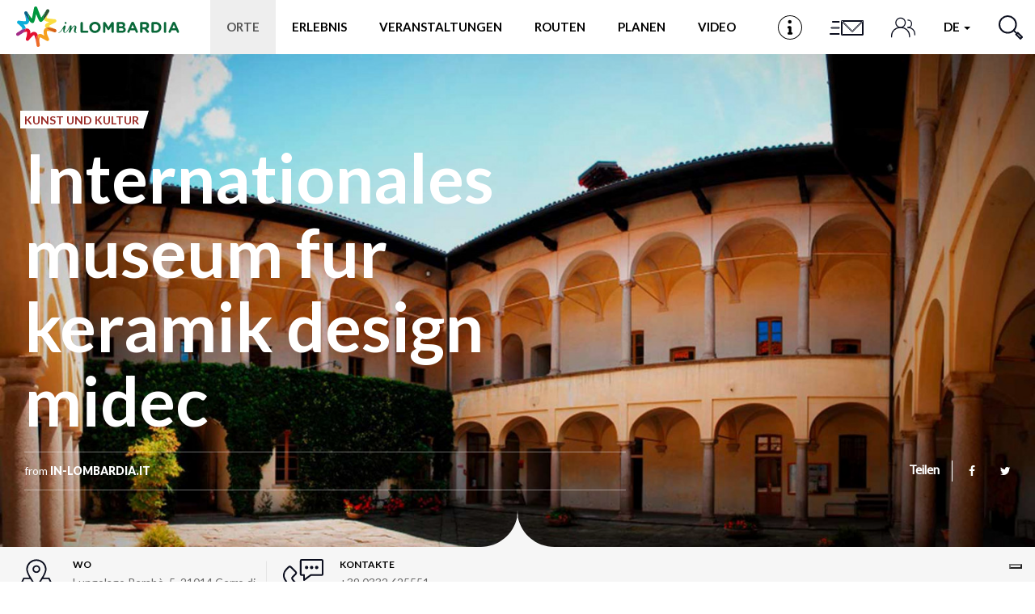

--- FILE ---
content_type: text/html; charset=utf-8
request_url: https://www.in-lombardia.it/de/wohin-gehen-lombardei/varese/museen-varese/internationales-museum-fur-keramik-design-midec
body_size: 115442
content:
<!DOCTYPE html>  <html lang="de" dir="ltr" prefix="og: http://ogp.me/ns# article: http://ogp.me/ns/article# book: http://ogp.me/ns/book# profile: http://ogp.me/ns/profile# video: http://ogp.me/ns/video# product: http://ogp.me/ns/product# content: http://purl.org/rss/1.0/modules/content/ dc: http://purl.org/dc/terms/ foaf: http://xmlns.com/foaf/0.1/ rdfs: http://www.w3.org/2000/01/rdf-schema# sioc: http://rdfs.org/sioc/ns# sioct: http://rdfs.org/sioc/types# skos: http://www.w3.org/2004/02/skos/core# xsd: http://www.w3.org/2001/XMLSchema#">  <head>        <!-- Matomo -->    <script type="text/javascript">
    var _paq = window._paq = window._paq || [];
    /* tracker methods like "setCustomDimension" should be called before "trackPageView" */
    _paq.push(['trackPageView']);
    _paq.push(['enableLinkTracking']);
    (function() {
      var u="https://ingestion.webanalytics.italia.it/";
      _paq.push(['setTrackerUrl', u+'matomo.php']);
      _paq.push(['setSiteId', '78qrJlBqQX']);
      var d=document, g=d.createElement('script'), s=d.getElementsByTagName('script')[0];
      g.type='text/javascript'; g.async=true; g.src=u+'matomo.js'; s.parentNode.insertBefore(g,s);
    })();
  </script>    <!-- End Matomo Code -->      <link rel="profile" href="http://www.w3.org/1999/xhtml/vocab" />    <meta http-equiv="x-ua-compatible" content="ie=edge">    <meta name="viewport" content="width=device-width, initial-scale=1">    <meta http-equiv="Content-Type" content="text/html; charset=utf-8" /> <script type="application/ld+json">{
    "@context": "http://schema.org",
    "@graph": [
        {
            "@type": "TouristAttraction",
            "@id": "https://www.in-lombardia.it/de/wohin-gehen-lombardei/varese/museen-varese/internationales-museum-fur-keramik-design-midec",
            "name": "Internationales museum fur keramik design midec",
            "image": {
                "@type": "ImageObject",
                "url": "https://www.in-lombardia.it/sites/default/files/luogo/images/725/909/id176_museo-internazionale-del-design-ceramico_laveno-mombello_01_pinterest_museo-internazionale-del-design-ceramico.jpg"
            },
            "description": "Das Internationale Museum f\u00fcr Keramik-Design (MIDeC), fr\u00fcher auch St\u00e4dtische T\u00f6pferwarensammlung genannt, ist ein Museum der ganz besonderen Art mit dem Laveno Mombello auf angemessene Art seiner Keramiktradition Tribut zollt.Vom Jahre 1856 an hielten sich in dem St\u00e4dtchen Tausende von T\u00f6pfern auf, von denen einige weltber\u00fchmt sind, und die sowohl wundervolle Gegenst\u00e4nde f\u00fcr den allt\u00e4glichen Gebrauch, wie auch Kunstwerke von hohem k\u00fcnstlerischen Wert geschaffen haben.",
            "url": "https://www.in-lombardia.it/de/wohin-gehen-lombardei/varese/museen-varese/internationales-museum-fur-keramik-design-midec",
            "openingHours": "ORARI DI APERTURA: venerd\u00ec, sabato e domenica 10.00 - 13.00, 14.00 - 17.00 (ultimo ingresso 30 minuti prima dell\u2019orario di chiusura) BIGLIETTI: Intero: \u20ac 5 \u00a0// \u00a0Ridotto: \u20ac 3 per over 65, studenti 14 - 26 anni // per gruppi: 4 \u20ac e gruppi di almeno 26 persone \u00a0// \u00a0Gratuito per i bambini o ragazzi fino a 14 anni e diversamente abili",
            "address": {
                "@type": "PostalAddress",
                "streetAddress": "Lungolago Perab\u00f2, 5, 21014 Cerro di Laveno Mombello (VA)",
                "addressLocality": "Laveno-Mombello",
                "addressCountry": "Italia"
            },
            "geo": {
                "@type": "GeoCoordinates",
                "latitude": "45.897947",
                "longitude": "8.596663"
            }
        }
    ]
}</script> <link rel="preload" href="/sites/all/themes/inlombardiav2/_static/assets/fonts/fontawesome/fontawesome-webfont.woff2?v=4.7.0" as="font" crossorigin="" /> <link rel="preload" href="/sites/all/themes/inlombardiav2/_static/assets/fonts/myriadpro/MyriadPro-Regular.woff2" as="font" crossorigin="" /> <link rel="shortcut icon" href="https://www.in-lombardia.it/sites/all/themes/inlombardiav2/favicon.ico" type="image/vnd.microsoft.icon" /> <meta name="description" content="Il Museo Internazionale Design Ceramico (MIDeC) è ospitato all&#039;interno del Palazzo Perabò, un prestigioso edificio cinquecentesco situato a Cerro, sulla..." /> <meta name="abstract" content="Das Internationale Museum für Keramik-Design (MIDeC), früher auch Städtische Töpferwarensammlung genannt, ist ein Museum der ganz besonderen Art mit dem Laveno Mombello auf angemessene Art seiner Keramiktradition Tribut zollt.Vom Jahre 1856 an hielten sich in dem Städtchen Tausende von Töpfern auf, von denen einige weltberühmt sind, und die sowohl wundervolle Gegenstände für den alltäglichen Gebrauch, wie auch Kunstwerke von hohem künstlerischen Wert geschaffen haben." /> <meta name="robots" content="follow, index" /> <script>var _iub = _iub || []; _iub.csConfiguration = {"askConsentAtCookiePolicyUpdate":true,"cookiePolicyInOtherWindow":true,"countryDetection":true,"enableFadp":true,"enableLgpd":true,"enableUspr":true,"fadpApplies":true,"floatingPreferencesButtonDisplay":"bottom-right","lgpdAppliesGlobally":false,"perPurposeConsent":true,"reloadOnConsent":true,"siteId":3382594,"usprApplies":true,"whitelabel":false,"cookiePolicyId":11468074,"lang":"en-GB","cookiePolicyUrl":"https://www.in-lombardia.it/en/privacy-and-cookies","privacyPolicyUrl":"https://www.in-lombardia.it/en/privacy-and-cookies","privacyPolicyNoticeAtCollectionUrl":"https://www.in-lombardia.it/en/general-terms-and-conditions-use", "banner":{ "acceptButtonCaptionColor":"#000000","acceptButtonColor":"#FEC830","acceptButtonDisplay":true,"backgroundOverlay":true,"closeButtonDisplay":false,"customizeButtonCaptionColor":"#000000","customizeButtonColor":"#FEC830","customizeButtonDisplay":true,"explicitWithdrawal":true,"listPurposes":true,"linksColor":"#FEC830","position":"bottom","prependOnBody":true,"rejectButtonCaptionColor":"#000000","rejectButtonColor":"#FEC830","rejectButtonDisplay":true,"showPurposesToggles":true,"content":"This Site uses technical cookies necessary for the proper functioning of the web pages and, subject to User acceptance, third-party cookies to improve the User’s browsing experience and optimise the use of the services provided.\nBy selecting “Accept all cookies” the User consents to the use of third-party cookies. If the User closes the banner, only the technical cookies necessary for browsing will be used, though some additional functionalities may not be available.\n\nFor further details, see our <a style=\"color:#FEC830!important;\" href=\"https://www.in-lombardia.it/en/privacy-and-cookies\" class=\"iubenda-cs-cookie-policy-lnk\" target=\"_blank\" rel=\"noopener\">Cookie Policy</a> and our <a style=\"color:#FEC830!important;\" href=\"javascript:void(0)\" class=\"iubenda-privacy-policy-link\">Privacy Policy</a>.","rejectButtonCaption":"Close" }};</script> <script src="//cdn.iubenda.com/cs/gpp/stub.js"></script> <script src="//cdn.iubenda.com/cs/iubenda_cs.js"></script> <link rel="canonical" href="https://www.in-lombardia.it/de/wohin-gehen-lombardei/varese/museen-varese/internationales-museum-fur-keramik-design-midec" /> <meta http-equiv="content-language" content="de" /> <meta property="og:type" content="place" /> <meta property="og:site_name" content="in-Lombardia: Offizielles Tourismusportal der Region Lombardei" /> <meta property="og:title" content="Internationales Museum für Keramik-Design (MIDeC)" /> <meta property="og:url" content="https://www.in-lombardia.it/de/wohin-gehen-lombardei/varese/museen-varese/internationales-museum-fur-keramik-design-midec" /> <meta property="og:description" content="Das Internationale Museum für Keramik-Design (MIDeC), früher auch Städtische Töpferwarensammlung genannt, ist ein Museum der ganz besonderen Art mit dem Laveno Mombello auf angemessene Art seiner Keramiktradition Tribut zollt.Vom Jahre 1856 an hielten sich in dem Städtchen Tausende von Töpfern auf, von denen einige weltberühmt sind, und die sowohl wundervolle Gegenstände für den alltäglichen Gebrauch, wie auch Kunstwerke von hohem künstlerischen Wert geschaffen haben." /> <meta property="og:image" content="https://www.in-lombardia.it/sites/default/files/luogo/images/725/909/id176_museo-internazionale-del-design-ceramico_laveno-mombello_01_pinterest_museo-internazionale-del-design-ceramico.jpg" /> <meta property="og:image:width" content="600" /> <meta property="og:image:height" content="316" /> <meta name="twitter:card" content="summary_large_image" /> <meta name="twitter:creator" content="@inlombardia" /> <meta name="twitter:creator:id" content="2529634825" /> <meta name="twitter:url" content="https://www.in-lombardia.it/de/wohin-gehen-lombardei/varese/museen-varese/internationales-museum-fur-keramik-design-midec" /> <meta name="twitter:title" content="Internationales museum fur keramik design midec" /> <meta name="twitter:description" content="Das Internationale Museum für Keramik-Design (MIDeC), früher auch Städtische Töpferwarensammlung genannt, ist ein Museum der ganz besonderen Art mit dem Laveno Mombello auf angemessene Art seiner Keramiktradition Tribut zollt.Vom Jahre 1856 an hielten sich in dem Städtchen Tausende von Töpfern auf, von denen einige weltberühmt sind, und die sowohl wundervolle Gegenstände für den alltäglichen Gebrauch, wie auch Kunstwerke von hohem künstlerischen Wert geschaffen haben." /> <meta name="twitter:image" content="https://www.in-lombardia.it/sites/default/files/luogo/images/725/909/id176_museo-internazionale-del-design-ceramico_laveno-mombello_01_pinterest_museo-internazionale-del-design-ceramico.jpg" /> <link rel="alternate" hreflang="fr" href="https://www.in-lombardia.it/fr/o%C3%B9-aller-en-lombardie/var%C3%A8se/mus%C3%A9es-%C3%A0-varese/musee-international-du-design-ceramique" /> <link rel="alternate" hreflang="es" href="https://www.in-lombardia.it/es/d%C3%B3nde-ir-en-lombard%C3%ADa/varese/museos-varese/museo-internazionale-design-ceramico" /> <link rel="alternate" hreflang="x-default" href="https://www.in-lombardia.it/en/tourism-in-lombardy/tourism-varese/museum-varese/international-museum-of-ceramic-design" /> <link rel="alternate" hreflang="it" href="https://www.in-lombardia.it/it/turismo-in-lombardia/varese-turismo/musei-varese/museo-internazionale-del-design-ceramico" /> <link rel="alternate" hreflang="en" href="https://www.in-lombardia.it/en/tourism-in-lombardy/tourism-varese/museum-varese/international-museum-of-ceramic-design" /> <link rel="alternate" hreflang="de" href="https://www.in-lombardia.it/de/wohin-gehen-lombardei/varese/museen-varese/internationales-museum-fur-keramik-design-midec" />   <title>Internationales Museum für Keramik-Design (MIDeC)</title>    <link type="text/css" rel="stylesheet" href="https://www.in-lombardia.it/sites/default/files/css/css_lQaZfjVpwP_oGNqdtWCSpJT1EMqXdMiU84ekLLxQnc4.css" media="all" /> <link type="text/css" rel="stylesheet" href="https://www.in-lombardia.it/sites/default/files/css/css_vxeS-zcZiK9DO7DxuZs2u82nRYvQX3JX1M2h-8akGhU.css" media="all" /> <link type="text/css" rel="stylesheet" href="https://www.in-lombardia.it/sites/default/files/css/css_LnNw7nUbxnKlhN_URfnvd4iyz4XWoinqPacYRe-oweQ.css" media="all" /> <link type="text/css" rel="stylesheet" href="https://www.in-lombardia.it/sites/default/files/css/css_cKbCyEW97o9KyCpRU9V8AIBqHYjF2HpgZbzi86P_ZzI.css" media="all" /> <link type="text/css" rel="stylesheet" href="https://cdn.jsdelivr.net/npm/bootstrap@3.4.0/dist/css/bootstrap.min.css" media="all" /> <link type="text/css" rel="stylesheet" href="https://www.in-lombardia.it/sites/default/files/css/css_BmjU06LbGmJJU_iESotC--b619Lwg90Jyp3VVlQFoFg.css" media="all" />   <!-- HTML5 element support for IE6-8 -->    <!--[if lt IE 9]>      <script src="https://cdn.jsdelivr.net/html5shiv/3.7.3/html5shiv-printshiv.min.js"></script>    <![endif]-->    <!-- Facebook Pixel Code -->    <script class="_iub_cs_activate-inline" type="text/plain" data-iub-purposes="3">
    !function(f,b,e,v,n,t,s) {if(f.fbq)return;n=f.fbq=function(){n.callMethod?
    n.callMethod.apply(n,arguments):n.queue.push(arguments)};
    if(!f._fbq)f._fbq=n;n.push=n;n.loaded=!0;n.version='2.0';
    n.queue=[];t=b.createElement(e);t.async=!0;
    t.src=v;s=b.getElementsByTagName(e)[0];
    s.parentNode.insertBefore(t,s)}(window, document,'script',
    'https://connect.facebook.net/en_US/fbevents.js');
    fbq('init', '426033681262856');
    fbq('init', '2107282769416694');
        fbq('track', 'PageView');
  </script>    <noscript>      <img height="1" width="1" style="display:none" src="https://www.facebook.com/tr?id=426033681262856&ev=PageView&noscript=1" />      <img height="1" width="1" style="display:none" src="https://www.facebook.com/tr?id=2107282769416694&ev=PageView&noscript=1" />        </noscript>    <!-- End Facebook Pixel Code -->  </head>  <body class="html not-front not-logged-in no-sidebars page-node page-node- page-node-725 node-type-luogo i18n-de" data-nodetype="luogo">          <div id="skip-link">      <a href="#main-content" class="element-invisible element-focusable">Direkt zum Inhalt</a>    </div>        <header class="c-header">      <nav class="navbar navbar-default c-header__navbar">  		<div class="l-container">              <!-- Brand and toggle get grouped for better mobile display -->              <div class="navbar-header">                  <button type="button" class="navbar-toggle collapsed  js-navbar-trigger" aria-expanded="false" aria-controls="navbar">                      <span class="sr-only">Toggle navigation</span>                      <span class="icon-bar"></span>                      <span class="icon-bar"></span>                      <span class="icon-bar"></span>                  </button>                  <div class="header-button--mobile">                                              <a href="/de/node/52431" class="header-button js-label-new">                              <svg version="1.1" id="Livello_1" xmlns="http://www.w3.org/2000/svg" xmlns:xlink="http://www.w3.org/1999/xlink" x="0px" y="0px"  	 viewbox="0 0 85 85" enable-background="new 0 0 85 85" xml:space="preserve">  <g id="Livello_1_1_">  </g>  <g id="Livello_4">  	<g>  		<g>  			<g>  				<path d="M42.5,2.8c21.9,0,39.7,17.8,39.7,39.7S64.4,82.2,42.5,82.2S2.8,64.4,2.8,42.5S20.6,2.8,42.5,2.8 M42.5,0  					C19.1,0,0,19.1,0,42.5C0,66,19.1,85,42.5,85C66,85,85,66,85,42.5C85,19.1,66,0,42.5,0L42.5,0z"/>  			</g>  		</g>  		<circle cx="41.7" cy="22.7" r="6.3"/>  		<circle cx="43" cy="42" r="4.1"/>  		<circle cx="37.7" cy="42" r="4.1"/>  		<circle cx="38" cy="63.4" r="4.1"/>  		<circle cx="47.5" cy="63.4" r="4.1"/>  		<rect x="38.3" y="42.1" width="8.9" height="25.3"/>  		<rect x="37.6" y="38" width="5.4" height="4.1"/>  	</g>  </g>  </svg>                              <span class="sr-only">Infopunkt</span>                          </a>                                      </div>                  <a class="navbar-brand" href="/de" title="Startseite"><img src="/sites/all/themes/inlombardiav2/images/logo_inlombardia.svg" alt="Startseite" /></a>              </div><!-- /.navbar-header -->                <!-- Collect the nav links, forms, and other content for toggling -->              <div id="navbar-collapse" class="navbar-collapse  js-navbar">                  <ul class="nav navbar-nav navbar-center">                                          <li class="menu-item-luoghi active">                          <a href="#" data-toggle="modal" data-target="#modal-luoghi">Orte</a>                      </li>                                                              <li class="menu-item-momenti">                          <a href="#" data-toggle="modal" data-target="#modal-momenti">Erlebnis</a>                      </li>                                                              <li class="menu-item-eventi">                                                                          <a href="/en/events">Veranstaltungen</a>                                              </li>                                                              <li class="menu-item-itinerari">                          <a href="#" data-toggle="modal" data-target="#modal-itinerari">Routen</a>                      </li>                                          <li class="menu-item-pianifica" id="popover-tour-plan">                          <a href="#" data-toggle="modal" data-target="#modal-pianifica" class="js-label-new">Planen</a>                      </li>                                          <li class="menu-item-video">                          <a href="#" data-toggle="modal" data-target="#modal-video" class="js-label-new">Video</a>                      </li>                                          <li class="menu-item-newsletter">                          <a href="#" data-toggle="modal" data-target="#modal-iscriviti">Newsletter</a>                      </li>                  </ul>                  <ul class="nav navbar-nav navbar-right">                                          <li class="header-button menu-item-location">                          <a href="/de/node/52431" class="header-button js-label-new">                              <svg version="1.1" id="Livello_1" xmlns="http://www.w3.org/2000/svg" xmlns:xlink="http://www.w3.org/1999/xlink" x="0px" y="0px"  	 viewbox="0 0 85 85" enable-background="new 0 0 85 85" xml:space="preserve">  <g id="Livello_1_1_">  </g>  <g id="Livello_4">  	<g>  		<g>  			<g>  				<path d="M42.5,2.8c21.9,0,39.7,17.8,39.7,39.7S64.4,82.2,42.5,82.2S2.8,64.4,2.8,42.5S20.6,2.8,42.5,2.8 M42.5,0  					C19.1,0,0,19.1,0,42.5C0,66,19.1,85,42.5,85C66,85,85,66,85,42.5C85,19.1,66,0,42.5,0L42.5,0z"/>  			</g>  		</g>  		<circle cx="41.7" cy="22.7" r="6.3"/>  		<circle cx="43" cy="42" r="4.1"/>  		<circle cx="37.7" cy="42" r="4.1"/>  		<circle cx="38" cy="63.4" r="4.1"/>  		<circle cx="47.5" cy="63.4" r="4.1"/>  		<rect x="38.3" y="42.1" width="8.9" height="25.3"/>  		<rect x="37.6" y="38" width="5.4" height="4.1"/>  	</g>  </g>  </svg>                              <span class="sr-only">Infopunkt</span>                          </a>                      </li>                                                              <li class="header-button menu-item-iscriviti">                          <a href="#" data-toggle="modal" data-target="#modal-iscriviti">                              <svg version="1.1" id="Livello_1" xmlns="http://www.w3.org/2000/svg" xmlns:xlink="http://www.w3.org/1999/xlink" x="0px" y="0px" 	 viewbox="0 0 100 58" style="enable-background:new 0 0 100 58;" xml:space="preserve"> <style type="text/css"> 	.cls-1{fill:#0b0e1e;} </style> <path class="cls-1" d="M15,15c0,0.6,0.4,1,1,1h16v-2H16C15.4,14,15,14.4,15,15z"/> <path class="cls-1" d="M9,45c0,0.6,0.4,1,1,1h22v-2H10C9.4,44,9,44.4,9,45z"/> <path class="cls-1" d="M12,30c0,0.6,0.4,1,1,1h19v-2H13C12.4,29,12,29.4,12,30z"/> <path class="cls-1" d="M90,12H38c-0.6,0-1,0.4-1,1v34c0,0.6,0.4,1,1,1h52c0.6,0,1-0.4,1-1V13C91,12.4,90.6,12,90,12z M87.7,14L64.8,36.9 	c-0.4,0.4-1,0.4-1.4,0L40.4,14H87.7z M89,46H39V15.4l24.3,24.4c0.4,0.4,1,0.4,1.4,0L89,15.5V46z"/> </svg>                             <span class="sr-only">Anmelden</span>                          </a>                      </li>                      <li class="header-button menu-item-people">                          <a href="#" data-toggle="modal" data-target="#modal-profile">                              <svg viewbox="0 0 46 38">                                  <defs>                                      <style>.cls-1{fill:none;stroke:#0b0e1e;stroke-linecap:round;stroke-linejoin:round;stroke-width:2px;}</style>                                  </defs>                                  <title>Profil</title>                                  <circle class="cls-1" cx="18" cy="10" r="9"/><path class="cls-1" d="M35,37V34.55C35,26,27.39,19,18,19h0C8.61,19,1,26,1,34.55V37"/><path class="cls-1" d="M32,5a7,7,0,0,1,0,14"/><path class="cls-1" d="M45,33V31.09C45,24.41,39.18,19,32,19h0"/>                              </svg>                              <span class="sr-only">Profil</span>                          </a>                      </li>                      <li class="dropdown menu-item-languages">                                                  <a href="#" class="dropdown-toggle" data-toggle="dropdown" role="button" aria-haspopup="true" aria-expanded="false">                              de                               <span class="caret"></span>                          </a>                          <ul class="dropdown-menu"><li class="it first"><a href="/it/turismo-in-lombardia/varese-turismo/musei-varese/museo-internazionale-del-design-ceramico" class="language-link btn" xml:lang="it">it</a></li> <li class="en"><a href="/en/tourism-in-lombardy/tourism-varese/museum-varese/international-museum-of-ceramic-design" class="language-link btn" xml:lang="en">en</a></li> <li class="fr"><a href="/fr/o%C3%B9-aller-en-lombardie/var%C3%A8se/mus%C3%A9es-%C3%A0-varese/musee-international-du-design-ceramique" class="language-link btn" xml:lang="fr">fr</a></li> <li class="es last"><a href="/es/d%C3%B3nde-ir-en-lombard%C3%ADa/varese/museos-varese/museo-internazionale-design-ceramico" class="language-link btn" xml:lang="es">es</a></li> </ul>                                            </li>                      <li class="header-button  menu-item-search">                          <a href="#" data-toggle="modal" data-target="#modal-search">                              <svg viewbox="0 0 29.98 29.92">                                  <defs>                                      <style>.cls-1{fill:none;stroke:#0b0e1d;stroke-linecap:round;stroke-linejoin:round;stroke-width:2px;}</style>                                  </defs>                                  <title>Suchen</title>                                  <path class="cls-1" d="M18.58,4A10.29,10.29,0,1,1,4,4,10.26,10.26,0,0,1,18.58,4Z"/><line class="cls-1" x1="18.58" y1="18.54" x2="22.59" y2="22.54"/><polygon class="cls-1" points="28.98 26.84 26.9 28.92 21.55 23.58 23.63 21.5 28.98 26.84"/>                              </svg>                              <span class="sr-only">Suchen</span>                          </a>                      </li>                  </ul><!-- /.nav .navbar-nav -->                  <div class="mobile-search">                      <span class="modal-search-title">Erleben sie ihre abenteuer <span>#inLOMBARDIA</span></span>                      <form class="modal-search-form" action="/de/wohin-gehen-lombardei/varese/museen-varese/internationales-museum-fur-keramik-design-midec" method="post" id="search-form-mobile" accept-charset="UTF-8"><div class="container-inline form-wrapper" id="edit-basic"><div class="form-item form-item-keys form-type-textfield form-group"><input class="apachesolr-autocomplete modal-search-field form-text" data-apachesolr-autocomplete-id="search-form-mobile" placeholder="Suchen" autocomplete="off" type="text" id="edit-keys-mobile" name="keys" value="" maxlength="255" /></div><button class="modal-search-submit btn form-submit" type="submit" id="edit-submit-mobile" name="op"></button> <input type="hidden" name="get" value="[]" /> <input type="hidden" name="detach_auto_language_filter" value="0" /> </div><input type="hidden" name="form_build_id" value="form-3-b4bHPzlIabwxEDaM4y9t6m1S9FJZe6Vl15nPMn9x8" /> <input type="hidden" name="form_id" value="apachesolr_search_custom_page_search_form" /> </form>                </div>              </div><!-- /.navbar-collapse -->  		</div><!-- /.l-container -->      </nav><!-- /.navbar .c-header__navbar -->  </header><!-- /.c-header -->  <div class="main-container">      <div>                      <section>                          <a id="main-content"></a>                                                                                        <div class="region region-content">     <section id="block-system-main" class="block block-system clearfix">           <main>      <article id="node-725">          <div class="c-hero c-hero--bg-full">    <div class="c-hero__container">      <div class="c-hero__content">        <div class="c-hero__content-left">          <div class="c-hero__header">                                <ul class="list-unstyled list-inline">              <ul class="list-unstyled list-inline">                      <li><span class="c-label c-label--cut-right color-orangemandarin">Kunst und kultur</span></li>                </ul>          </ul>                    </div><!-- /.c-hero__header -->            <h1 class="c-hero__title">Internationales museum fur keramik design midec</h1>                              <div class="c-hero__footer">                      <div class="c-hero__author">            from <span>IN-LOMBARDIA.IT</span>            </div><!-- /.c-hero__author -->                                                  </div><!-- .c-hero__footer -->        </div><!-- /.c-hero__content--left -->        <div class="c-hero__content-right">                                  <div class="c-social">            <label for="social-list-checkbox" class="c-social__head">Teilen</label>            <input type="checkbox" id="social-list-checkbox" class="c-social__checkbox" />              <ul class="c-social__list">              <li>                <a href="https://www.facebook.com/sharer/sharer.php?u=https%3A%2F%2Fwww.in-lombardia.it%2Fde%2Fwohin-gehen-lombardei%2Fvarese%2Fmuseen-varese%2Finternationales-museum-fur-keramik-design-midec" target="_blank" class="c-social__link"><i class="fa fa-facebook"></i></a>              </li>              <li>                <a href="https://twitter.com/intent/tweet?text=Internationales+museum+fur+keramik+design+midec&url=https%3A%2F%2Fwww.in-lombardia.it%2Fde%2Fwohin-gehen-lombardei%2Fvarese%2Fmuseen-varese%2Finternationales-museum-fur-keramik-design-midec" target="_blank" class="c-social__link"><i class="fa fa-twitter"></i></a>              </li>            </ul><!-- /.c-social__list -->          </div><!-- /.c-social -->                </div><!-- .c-hero__content--right -->            </div><!-- /.c-hero__content -->    </div><!-- /.c-hero__container -->      <div class="c-hero__image" style="background-image: url('https://www.in-lombardia.it/sites/default/files/styles/hero_full_w/public/luogo/images/725/909/id176_museo-internazionale-del-design-ceramico_laveno-mombello_01_pinterest_museo-internazionale-del-design-ceramico.jpg?itok=k7FFtZ7y');"></div><!-- /.c-hero__image -->        <svg class="hero-moustache  js-hero-moustache is--placed" viewbox="0 0 91 50">      <path class="js-hero-moustache-path" fill-rule="evenodd" fill="#ffffff"        d="M46.000,52.001 L46.000,52.001 L45.500,52.001 L45.000,52.001 L45.000,52.001 L0.000,52.000 C22.128,52.000 40.601,36.502 45.000,15.610 C45.000,11.928 45.000,8.601 45.000,6.009 C45.000,8.324 45.174,10.595 45.500,12.814 C45.826,10.595 46.000,8.324 46.000,6.009 C46.000,8.601 46.000,11.928 46.000,15.610 C50.399,36.502 68.872,52.000 91.000,52.000 L46.000,52.001 Z" />    </svg>    </div><!-- /.c-hero -->        <div class="l-container--small l-container--no-padding">      <div class="c-info-bar c-info-bar--gray">          <div class="c-info-bar__container  js-is-slider-infobar">                                      <div class="c-info-bar__cell">                  <div class="c-info-bar__icon">                      <img src="/sites/all/themes/inlombardiav2/images/svg/icons/icon-pin.svg" />                  </div><!-- /.c-info-bar__icon -->                  <div class="c-info-bar__cell-content">                      <h5 class="c-info-bar__title">Wo</h5>                      <div class="c-info-bar__details">                          Lungolago Perabò, 5, 21014 Cerro di Laveno Mombello (VA), Laveno-Mombello                    </div>                  </div><!-- /.c-info-bar__cell-content -->              </div>                                      <!-- ------ ITINERARIO 1 ---------- -->                                      <!-- ------ FINE ITINERARIO 1 ---------- -->                                                  <div class="c-info-bar__cell">                  <div class="c-info-bar__icon">                      <img src="/sites/all/themes/inlombardiav2/images/svg/icons/icon-phone.svg" />                  </div><!-- /.c-info-bar__icon -->                  <div class="c-info-bar__cell-content">                      <h5 class="c-info-bar__title">Kontakte </h5>                      <div class="c-info-bar__details">                          +39 0332 625551<br/>    <a href="http://www.midec.org" target="_blank">Offizielle website </a><br/>                    </div>                  </div><!-- /.c-info-bar__cell-content -->              </div><!-- /.c-info-bar__cell -->                                                              <!-- ------ ITINERARIO 2 ---------- -->                                  </div><!-- .c-info-bar__container -->      </div><!-- .c-info-bar -->  </div><!-- /.l-container--small -->  <div class="l-container--small"><div class="c-breadcrumb"><ol class="breadcrumb"><li><a href="/de/wohin-gehen-lombardei" class="active-trail">Wohin gehen</a></li> <li><a href="/de/wohin-gehen-lombardei/varese" class="active-trail">Varese &amp; Umgebung</a></li> <li><a href="/de/wohin-gehen-lombardei/varese/museen-varese" class="active-trail">Museen Varese</a></li> <li class="active">Internationales museum fur keramik design midec</li> </ol></div><!-- .c-breadcrumb --></div>        <div class="l-container">              <main class="content-main ct-orangemandarin">                                  <div class="body-readmore">                          <p class="intro"><span class="dropcap">D</span>as Internationale Museum für Keramik-Design (MIDeC)<strong>, </strong>früher auch Städtische Töpferwarensammlung genannt, ist ein Museum der ganz besonderen Art mit dem Laveno Mombello<strong> </strong>auf angemessene Art seiner<strong> </strong>Keramiktradition Tribut zollt.</p> <p>Vom Jahre 1856 an hielten sich in dem Städtchen Tausende von Töpfern auf, von denen einige<strong> weltberühmt</strong> sind, und die sowohl wundervolle Gegenstände für den alltäglichen Gebrauch, wie auch Kunstwerke von hohem künstlerischen Wert geschaffen haben.</p> <p>Das <strong>MIDeC (</strong>M<strong>useo Internazionale Design Ceramico) </strong>ist im <strong>Palazzo Perabò</strong> untergebracht, ein beachtliches Gebäude aus dem 16. Jh. in <strong>Cerro</strong>, einem Ortsteil der Gemeinde Laveno Mombello an den Ufern des <strong>Lago Maggiore</strong>, auf der Spitze der Landzunge, die in die Gewässer des Lago südlich von Laveno hineinragt.</p> <p>Der <strong>Palast</strong> ist mit einem wundervollen, begehbaren doppelten Kreuzgang versehen und kann auf eine denkwürdige, vielfältige und komplexe Geschichte zurückblicken.</p> <p>Der <strong>Palazzo Perabò </strong>wurde von den <strong>Grafen </strong><em>Guilizzoni </em><strong>di Cerro</strong> Ende des 15. Jh. erbaut, als die aus Cerro stammende Familie die Herrschaft über die Grafschaft erhielt.</p> <p>Der <strong>Palazzo Perabò </strong>hat im Laufe der Jahrhunderte mehrmals seinen Besitzer gewechselt, bis er bei einer Versteigerung von <strong>Don Leopoldo Perabò </strong>erworben wurde.</p> <p>Dieser verwandelte das Gebäude in eine gemeinnützige Körperschaft. Nach dem Tode des Perabò wurde der <strong>Palast</strong> für alles Mögliche verwendet: als Hospiz, Schule, Arztpraxis und landwirtschaftliches Institut.</p> <p>Im Jahre 1968 erwarb die Gemeinde<strong> Laveno</strong> den Palast mit der Absicht, dort ihre wertvolle Keramiksammlung auszustellen. Am <strong>9. Mai 1971wurde das Museum </strong>unter dem Namen <strong>Civica Raccolta di Terraglie </strong>(Städtische Töpferwarensammlung) <strong>eingeweiht</strong>.</p> <p>Die Sammlung dokumentiert die <strong>Herstellung von Töpferwaren und Steinzeug</strong> in der Lombardei von Mitte des 19. Jh. bis in unsere Tage.</p> <p>In den <strong>vielen Ausstellungsräumen, </strong>die im herrschaftlichen Stockwerk des <strong>Palazzo</strong> vor allem dank der Schenkung der berühmten Sammlung der künstlerisch hochwertiger Objekte von <strong>Richard Ginori eingerichtet </strong>werden konnten<strong>,</strong> kann man große Vasen, Schirmständer, Teller und fein dekoriertes Tafelgeschirr bewundern, die zwischen Ende des 19. Jh. und Anfang des 20. Jh. von den Töpferwerkstätten der <strong>Società Ceramica Italiana</strong> (SCI, Italienische Keramikgesellschaft) in <strong>Laveno Mombello </strong>hergestellt wurden.</p> <p>Außerdem kann man Objekte im Liberty-Stil und sogar mittlerweise sehr seltene Kloschüsseln von italienischen und ausländischen Manufakturen bestaunen.</p> <p>Keramik-Skulpturen und -Tafeln von A. Biancini, A. Campi, G. Andlovitz, P. Melandri und G. Gariboldi zieren die Wände des <strong>Palazzo</strong> und der Säle und legen Zeugnis von dem hohen künstlerischen Niveau der in den <strong>Keramikwerkstätten von Laveno </strong>produzierten Werke ab.Im letzten Jahrzehnt wurde die Sammlung um Werke von <strong>zeitgenössischen Künstlern </strong>ergänzt, die in der <strong>Keramik </strong>ein privilegiertes Forschungsgebiet sehen.</p>                                     </div>                                      <hr class="divider-styled">                      <h4>Öffnungszeiten</h4>                      <div class="field field-name-field-orario-apertura field-type-text-long field-label-hidden"><div class="field-items"><div class="field-item even"><p><strong>ORARI DI APERTURA:</strong> venerdì, sabato e domenica 10.00 - 13.00, 14.00 - 17.00 (ultimo ingresso 30 minuti prima dell’orario di chiusura)</p> <p><strong>BIGLIETTI:</strong> Intero: € 5  //  Ridotto: € 3 per over 65, studenti 14 - 26 anni // per gruppi: 4 € e gruppi di almeno 26 persone  //  Gratuito per i bambini o ragazzi fino a 14 anni e diversamente abili</p> </div></div></div>                                                            </main>                                  </div>                  <div class="c-map-wrapper">                  <div id="edt_detail_map" class="c-map" data-url="https://www.google.com/maps/@45.897947,8.596663,14z" data-markercontent="&lt;span class=&quot;map-pin__title&quot;&gt;Internationales museum fur keramik design midec&lt;/span&gt;&lt;span class=&quot;map-pin__address&quot;&gt;Lungolago Perab&ograve;, 5, 21014 Cerro di Laveno Mombello (VA)&lt;br/&gt; Laveno-Mombello &lt;/span&gt;" data-pin_type="single" data-pin-img-class="js-map-pin-default"></div>                <!-- Inside the .js-map-pin goes the HTML content that will be displayed in the pin -->          <div class="js-map-pin-default  hidden" data-bgcolor-class="background-orangemandarin color-orangemandarin"><div class="map-pin__image map-pin__image--marker"><svg id="Livello_1" data-name="Livello 1" xmlns="http://www.w3.org/2000/svg" viewbox="0 0 53.14 46"><defs><style>.cls-1{fill:none;stroke:#0b0e1e;stroke-linecap:round;stroke-linejoin:round;stroke-width:2px;}</style></defs><path class="cls-1" d="M38.95,13.38c0,6.83-12.37,23.38-12.37,23.38S14.2,20.21,14.2,13.38a12.38,12.38,0,0,1,24.75,0Z"/><circle class="cls-1" cx="26.57" cy="13.38" r="4.13"/><polyline class="cls-1" points="33.88 25.75 43.14 25.75 52.14 45 1 45 10 25.75 19.25 25.75"/></svg></div></div>          <a class="c-btn map-button background-orangemandarin" target="_blank" href="https://www.google.com/maps/dir/?api=1&destination=45.897947,8.596663">Bringen sie mich dorthin:&nbsp;<strong>Internationales museum fur keramik design midec</strong></a>      </div>        </article>        <div class="l-container">                <section class="c-section c-section--is-styled">                      <div class="c-section__header">                  <div class="c-section__title-wrap">                      <h3 class="c-section__title">Orte</h3>                  </div>                                  <div class="c-section__subtitle"><a  href="/de/wohin-gehen-lombardei?where=3015:45.8176,8.8264&location=Varese (Provincia)">Alle anzeigen</a></div>                              </div>                  <div class="c-section__slider js-slider-grid">               <article class="c-card  c-card--bg-full _luogo"  id="node-712">      <div class="c-card__content">                  <h4 class="c-card__title">Kirche invenzione di santo stefano</h4>                                                  <div class="c-card__labels">              <ul class="list-unstyled list-inline">                      <li><span class="c-label c-label--cut-right background-orangemandarin">Religionstourismus</span></li>            </ul>        </div><!-- .c-card__labels -->              </div><!-- /.c-card__content -->          <div class="c-card__aside">          <img loading="lazy" class="c-card__image" src="https://www.in-lombardia.it/sites/default/files/styles/card_bg_h/public/luogo/images/712/896/36101.jpg?itok=VSlcxs0o" alt="Kirche Invenzione di Santo Stefano" title="Kirche invenzione di santo stefano" />      </div><!-- /.c-card__aside -->              <span class="c-card__distance">2.34 km</span>              <a class="c-card__link" href="/de/wohin-gehen-lombardei/varese/kirchen-varese/kirche-invenzione-di-santo-stefano" ></a>      </article><!-- .c-card -->                <article class="c-card  c-card--bg-full _luogo"  id="node-713">      <div class="c-card__content">                  <h4 class="c-card__title">Kloster von Santa Caterina del Sasso</h4>                                                  <div class="c-card__labels">              <ul class="list-unstyled list-inline">                      <li><span class="c-label c-label--cut-right background-orangemandarin">Religionstourismus</span></li>            </ul>        </div><!-- .c-card__labels -->              </div><!-- /.c-card__content -->          <div class="c-card__aside">          <img loading="lazy" class="c-card__image" src="https://www.in-lombardia.it/sites/default/files/styles/card_bg_h/public/luogo/images/713/2958/eremosantacaterina_fotolia.jpg?itok=MSj5hKaI" alt="@inlombardia - Eremo di Santa Caterina del Sasso" title="@inlombardia - Eremo di Santa Caterina del Sasso" />      </div><!-- /.c-card__aside -->              <span class="c-card__distance">2.71 km</span>              <a class="c-card__link" href="/de/wohin-gehen-lombardei/varese/kirchen-varese/kloster-von-santa-caterina-del-sasso" ></a>      </article><!-- .c-card -->                <article class="c-card  c-card--bg-full _luogo"  id="node-52736">      <div class="c-card__content">                  <h4 class="c-card__title">Golf dei Laghi</h4>                                          <div class="c-card__excerpt">Beim Golf dei Laghi wird man sofort von der Landschaft, den bewegten Löchern und den Jahrhunderte alten Bäumen in Bann gezogen.</div>                          <div class="c-card__labels">              <ul class="list-unstyled list-inline">                      <li><span class="c-label c-label--cut-right background-greensalad">Golf</span></li>            </ul>        </div><!-- .c-card__labels -->              </div><!-- /.c-card__content -->          <div class="c-card__aside">          <img loading="lazy" class="c-card__image" src="https://www.in-lombardia.it/sites/default/files/styles/card_bg_h/public/luogo/images/52736/2913/golf_dei_laghi_travedona_monate_1.jpg?itok=pZuWzBYc" alt="Golf dei Laghi, Travedona Monate (VA)" title="Golf dei Laghi, Travedona Monate (VA)" />      </div><!-- /.c-card__aside -->              <span class="c-card__distance">10.65 km</span>              <a class="c-card__link" href="/de/wohin-gehen-lombardei/varese/golf-dei-laghi" ></a>      </article><!-- .c-card -->                <article class="c-card  c-card--bg-full _luogo"  id="node-79476">      <div class="c-card__content">                  <h4 class="c-card__title">Pfahlbauten im alpenraum</h4>                                          <div class="c-card__excerpt"> </div>                          <div class="c-card__labels">              <ul class="list-unstyled list-inline">                      <li><span class="c-label c-label--cut-right background-orangemandarin">Unesco-stätten</span></li>            </ul>        </div><!-- .c-card__labels -->              </div><!-- /.c-card__content -->          <div class="c-card__aside">          <img loading="lazy" class="c-card__image" src="https://www.in-lombardia.it/sites/default/files/styles/card_bg_h/public/luogo/images/79476/88272/19_varese_isolino_virginia_ok.jpg?itok=k0F_RhEo" alt="@inlombardia " title="@inlombardia " />      </div><!-- /.c-card__aside -->              <span class="c-card__distance">13.37 km</span>              <a class="c-card__link" href="/de/wohin-gehen-lombardei/varese/pfahlbauten-im-alpenraum" ></a>      </article><!-- .c-card -->                <article class="c-card  c-card--bg-full _luogo" data-merge="2" id="node-52792">      <div class="c-card__content">                  <h4 class="c-card__title">Eine kleine, altertümliche Welt</h4>                                          <div class="c-card__excerpt">Geschützte Radwege, Fischerdörfer und historische  Parkanlagen. Auf den Straßen einer erinnerungswürdigen Meisterschaft im Straßenrennen.</div>                          <div class="c-card__labels">              <ul class="list-unstyled list-inline">                      <li><span class="c-label c-label--cut-right background-greensalad">Fahrradtourismus</span></li>            </ul>        </div><!-- .c-card__labels -->              </div><!-- /.c-card__content -->          <div class="c-card__aside">          <img loading="lazy" class="c-card__image" src="https://www.in-lombardia.it/sites/default/files/styles/card_bg_full_h/public/luogo/images/52792/3007/1_varese_la_basilica_di_san_vittore.jpg?itok=DU0HuahN" alt="La Basilica di San Vittore a Varese" title="La Basilica di San Vittore a Varese" />      </div><!-- /.c-card__aside -->              <span class="c-card__distance">13.39 km</span>              <a class="c-card__link" href="/de/wohin-gehen-lombardei/varese/da-varese-campo-dei-fiori" ></a>      </article><!-- .c-card -->                <article class="c-card  c-card--bg-full _luogo"  id="node-227018">      <div class="c-card__content">                  <h4 class="c-card__title">Pfahlbauten im alpenraum</h4>                                          <div class="c-card__excerpt"> </div>                          <div class="c-card__labels">              <ul class="list-unstyled list-inline">                      <li><span class="c-label c-label--cut-right background-orangemandarin">Unesco-stätten</span></li>            </ul>        </div><!-- .c-card__labels -->              </div><!-- /.c-card__content -->          <div class="c-card__aside">          <img loading="lazy" class="c-card__image" src="https://www.in-lombardia.it/sites/default/files/styles/card_bg_h/public/luogo/images/227018/92914/17578.jpg?itok=IWDxMbPv" alt="Siti palafitticoli preistorici dell'arco Alpino" title="Siti palafitticoli preistorici dell'arco Alpino" />      </div><!-- /.c-card__aside -->              <span class="c-card__distance">13.43 km</span>              <a class="c-card__link" href="/de/wohin-gehen-lombardei/varese/pfahlbauten-im-alpenraum-0" ></a>      </article><!-- .c-card -->                <article class="c-card  c-card--bg-full _luogo"  id="node-709">      <div class="c-card__content">                  <h4 class="c-card__title">Rocca borromeo</h4>                                          <div class="c-card__excerpt">   </div>                          <div class="c-card__labels">              <ul class="list-unstyled list-inline">                      <li><span class="c-label c-label--cut-right background-orangemandarin">Kunst und kultur</span></li>            </ul>        </div><!-- .c-card__labels -->              </div><!-- /.c-card__content -->          <div class="c-card__aside">          <img loading="lazy" class="c-card__image" src="https://www.in-lombardia.it/sites/default/files/styles/card_bg_h/public/luogo/images/709/893/id261_rocca-borromeo_angera_01_fotolia.jpg?itok=v00rrCOW" alt="Rocca Borromeo in Angera" title="Rocca borromeo" />      </div><!-- /.c-card__aside -->              <span class="c-card__distance">13.88 km</span>              <a class="c-card__link" href="/de/wohin-gehen-lombardei/varese/schl%C3%B6sser-varese/rocca-borromeo" ></a>      </article><!-- .c-card -->                <article class="c-card  c-card--bg-full _luogo" data-merge="2" id="node-260787">      <div class="c-card__content">                  <h4 class="c-card__title">Infopoint Turistico Angera</h4>                                                  <div class="c-card__labels">              <ul class="list-unstyled list-inline">                      <li><span class="c-label c-label--cut-right background-blueiris">Infopoint</span></li>            </ul>        </div><!-- .c-card__labels -->              </div><!-- /.c-card__content -->          <div class="c-card__aside">          <img loading="lazy" class="c-card__image" src="https://www.in-lombardia.it/sites/default/files/styles/card_bg_full_w/public/luogo/images/260787/117981/infopoint_oriz_primavera.jpg?itok=k2xrLT2F" alt="Infopoint Turistico Angera" title="Infopoint Turistico Angera" />      </div><!-- /.c-card__aside -->              <span class="c-card__distance">13.91 km</span>              <a class="c-card__link" href="/de/wohin-gehen-lombardei/varese/infopoint-turistico-angera" ></a>      </article><!-- .c-card -->                <article class="c-card  c-card--bg-full _luogo"  id="node-52906">      <div class="c-card__content">                  <h4 class="c-card__title">Golf Club Varese</h4>                                          <div class="c-card__excerpt">In der Nähe von Lago maggiore lange Sporttradition in einem natürlichen und außerordentlichen Ambiente: dies ist der Golf Club Varese.</div>                          <div class="c-card__labels">              <ul class="list-unstyled list-inline">                      <li><span class="c-label c-label--cut-right background-greensalad">Golf</span></li>            </ul>        </div><!-- .c-card__labels -->              </div><!-- /.c-card__content -->          <div class="c-card__aside">          <img loading="lazy" class="c-card__image" src="https://www.in-lombardia.it/sites/default/files/styles/card_bg_h/public/luogo/images/52906/3443/golf_club_varese_luvinate_varese_1_1.jpg?itok=O6EcLOFV" alt="Golf Club Varese, Luvinate (VA)" title="Golf Club Varese, Luvinate (VA)" />      </div><!-- /.c-card__aside -->              <span class="c-card__distance">14.5 km</span>              <a class="c-card__link" href="/de/wohin-gehen-lombardei/varese/golf-club-varese" ></a>      </article><!-- .c-card -->      </div>     </section>        <section class="c-section c-section--is-styled">                      <div class="c-section__header">                  <div class="c-section__title-wrap">                      <h3 class="c-section__title">Wo wollen sie übernachten</h3>                  </div>                                  <div class="c-section__subtitle"><a  href="/de/node/91437?location=Varese%20%28Provincia%29&where=3015%3A45.8176%2C8.8264">Verfügbarkeit prüfen</a></div>                              </div>                  <div class="c-section__slider js-slider-grid">           <article class="c-card  c-card--shop c-card--low" id="node-174197">      <div class="c-card__content">          <div class="c-card__rating-wrapper">                      </div>          <h4 class="c-card__title">APPARTAMENTO PICCOLO PORTO DI CERRO</h4>                  <h5 class="c-card__location">Laveno-Mombello</h5>                          <div class="c-card__footer">                                  </div><!-- .c-card__footer -->      </div><!-- /.c-card__content -->      <button class="c-card__book-button">          <span class="button-text">Contact </span>      </button>      <div class="c-card__aside">                  <img class="c-card__image" src="/sites/all/themes/inlombardiav2/images/HOTEL_NoImage.png" alt="APPARTAMENTO PICCOLO PORTO DI CERRO" title="APPARTAMENTO PICCOLO PORTO DI CERRO">              </div><!-- /.c-card__aside -->          <span class="c-card__distance">63 mt</span>          <a class="c-card__link" href="/de/content/appartamento-piccolo-porto-di-cerro-0"></a>  </article><!-- .c-card -->          <article class="c-card  c-card--shop c-card--low" id="node-160616">      <div class="c-card__content">          <div class="c-card__rating-wrapper">                      </div>          <h4 class="c-card__title">CORTE FANTONI</h4>                  <h5 class="c-card__location">Laveno-Mombello</h5>                          <div class="c-card__footer">                                  </div><!-- .c-card__footer -->      </div><!-- /.c-card__content -->      <button class="c-card__book-button">          <span class="button-text">Contact </span>      </button>      <div class="c-card__aside">                  <img class="c-card__image" src="/sites/all/themes/inlombardiav2/images/HOTEL_NoImage.png" alt="CORTE FANTONI" title="CORTE FANTONI">              </div><!-- /.c-card__aside -->          <span class="c-card__distance">68 mt</span>          <a class="c-card__link" href="/de/content/corte-fantoni-0"></a>  </article><!-- .c-card -->          <article class="c-card  c-card--shop c-card--low" id="node-160495">      <div class="c-card__content">          <div class="c-card__rating-wrapper">                      </div>          <h4 class="c-card__title">I GIARDINI SUL LAGO</h4>                  <h5 class="c-card__location">Laveno-Mombello</h5>                          <div class="c-card__footer">                                  </div><!-- .c-card__footer -->      </div><!-- /.c-card__content -->      <button class="c-card__book-button">          <span class="button-text">Contact </span>      </button>      <div class="c-card__aside">                  <img class="c-card__image" src="/sites/all/themes/inlombardiav2/images/HOTEL_NoImage.png" alt="I GIARDINI SUL LAGO" title="I GIARDINI SUL LAGO">              </div><!-- /.c-card__aside -->          <span class="c-card__distance">411 mt</span>          <a class="c-card__link" href="/de/content/i-giardini-sul-lago-0"></a>  </article><!-- .c-card -->          <article class="c-card  c-card--shop c-card--low" id="node-150030">      <div class="c-card__content">          <div class="c-card__rating-wrapper">                      </div>          <h4 class="c-card__title">CASA GESU' BAMBINO</h4>                  <h5 class="c-card__location">Laveno-Mombello</h5>                          <div class="c-card__footer">                                  </div><!-- .c-card__footer -->      </div><!-- /.c-card__content -->      <button class="c-card__book-button">          <span class="button-text">Contact </span>      </button>      <div class="c-card__aside">                  <img class="c-card__image" src="/sites/all/themes/inlombardiav2/images/HOTEL_NoImage.png" alt="CASA GESU' BAMBINO" title="CASA GESU' BAMBINO">              </div><!-- /.c-card__aside -->          <span class="c-card__distance">545 mt</span>          <a class="c-card__link" href="/de/content/casa-gesu-bambino"></a>  </article><!-- .c-card -->          <article class="c-card  c-card--shop c-card--low" id="node-100400">      <div class="c-card__content">          <div class="c-card__rating-wrapper">                      </div>          <h4 class="c-card__title">POLIDORA</h4>                  <h5 class="c-card__location">Laveno-Mombello</h5>                          <div class="c-card__footer">                                  </div><!-- .c-card__footer -->      </div><!-- /.c-card__content -->      <button class="c-card__book-button">          <span class="button-text">Contact </span>      </button>      <div class="c-card__aside">                  <img class="c-card__image" src="/sites/all/themes/inlombardiav2/images/HOTEL_NoImage.png" alt="POLIDORA" title="POLIDORA">              </div><!-- /.c-card__aside -->          <span class="c-card__distance">738 mt</span>          <a class="c-card__link" href="/de/content/polidora"></a>  </article><!-- .c-card -->          <article class="c-card  c-card--shop c-card--low" id="node-105163">      <div class="c-card__content">          <div class="c-card__rating-wrapper">                          <div class="c-star-rating">                                                  <label class="c-star-rating__ico fa fa-star selected" title="4 out of 5 stars">                      <input class="c-star-rating__input" type="radio" name="rating" value="4">                  </label>                                                  <label class="c-star-rating__ico fa fa-star" title="3 out of 5 stars">                      <input class="c-star-rating__input" type="radio" name="rating" value="3">                  </label>                                                  <label class="c-star-rating__ico fa fa-star" title="2 out of 5 stars">                      <input class="c-star-rating__input" type="radio" name="rating" value="2">                  </label>                                                  <label class="c-star-rating__ico fa fa-star" title="1 out of 5 stars">                      <input class="c-star-rating__input" type="radio" name="rating" value="1">                  </label>                              </div>                                  </div>          <h4 class="c-card__title">HOTEL IL PORTICCIOLO</h4>                  <h5 class="c-card__location">Laveno-Mombello</h5>                          <div class="c-card__footer">                                  </div><!-- .c-card__footer -->      </div><!-- /.c-card__content -->      <button class="c-card__book-button">          <span class="button-text">Contact </span>      </button>      <div class="c-card__aside">                  <img class="c-card__image" src="/sites/all/themes/inlombardiav2/images/HOTEL_NoImage.png" alt="HOTEL IL PORTICCIOLO" title="HOTEL IL PORTICCIOLO">              </div><!-- /.c-card__aside -->          <span class="c-card__distance">1.44 km</span>          <a class="c-card__link" href="/de/content/hotel-il-porticciolo"></a>  </article><!-- .c-card -->          <article class="c-card  c-card--shop c-card--low" id="node-107722">      <div class="c-card__content">          <div class="c-card__rating-wrapper">                          <div class="c-star-rating">                                                  <label class="c-star-rating__ico fa fa-star selected" title="3 out of 5 stars">                      <input class="c-star-rating__input" type="radio" name="rating" value="3">                  </label>                                                  <label class="c-star-rating__ico fa fa-star" title="2 out of 5 stars">                      <input class="c-star-rating__input" type="radio" name="rating" value="2">                  </label>                                                  <label class="c-star-rating__ico fa fa-star" title="1 out of 5 stars">                      <input class="c-star-rating__input" type="radio" name="rating" value="1">                  </label>                              </div>                                  </div>          <h4 class="c-card__title">ALBERGO RIVA</h4>                  <h5 class="c-card__location">Leggiuno</h5>                          <div class="c-card__footer">                                  </div><!-- .c-card__footer -->      </div><!-- /.c-card__content -->      <button class="c-card__book-button">          <span class="button-text">Contact </span>      </button>      <div class="c-card__aside">                  <img class="c-card__image" src="/sites/all/themes/inlombardiav2/images/HOTEL_NoImage.png" alt="ALBERGO RIVA" title="ALBERGO RIVA">              </div><!-- /.c-card__aside -->          <span class="c-card__distance">1.74 km</span>          <a class="c-card__link" href="/de/content/albergo-riva"></a>  </article><!-- .c-card -->          <article class="c-card  c-card--shop c-card--low" id="node-100677">      <div class="c-card__content">          <div class="c-card__rating-wrapper">                      </div>          <h4 class="c-card__title">B&B la porta rossa</h4>                  <h5 class="c-card__location">Laveno-Mombello</h5>                          <div class="c-card__footer">                                  </div><!-- .c-card__footer -->      </div><!-- /.c-card__content -->      <button class="c-card__book-button">          <span class="button-text">Contact </span>      </button>      <div class="c-card__aside">                  <img class="c-card__image" src="/sites/all/themes/inlombardiav2/images/HOTEL_NoImage.png" alt="B&B la porta rossa" title="B&B la porta rossa">              </div><!-- /.c-card__aside -->          <span class="c-card__distance">1.88 km</span>          <a class="c-card__link" href="/de/content/bb-la-porta-rossa"></a>  </article><!-- .c-card -->          <article class="c-card  c-card--shop c-card--low" id="node-172364">      <div class="c-card__content">          <div class="c-card__rating-wrapper">                      </div>          <h4 class="c-card__title">HOUSE SAMANTHA LAGO MAGGIORE</h4>                  <h5 class="c-card__location">Laveno-Mombello</h5>                          <div class="c-card__footer">                                  </div><!-- .c-card__footer -->      </div><!-- /.c-card__content -->      <button class="c-card__book-button">          <span class="button-text">Contact </span>      </button>      <div class="c-card__aside">                  <img class="c-card__image" src="/sites/all/themes/inlombardiav2/images/HOTEL_NoImage.png" alt="HOUSE SAMANTHA LAGO MAGGIORE" title="HOUSE SAMANTHA LAGO MAGGIORE">              </div><!-- /.c-card__aside -->          <span class="c-card__distance">1.96 km</span>          <a class="c-card__link" href="/de/content/house-samantha-lago-maggiore"></a>  </article><!-- .c-card -->          <article class="c-card  c-card--shop c-card--low" id="node-172461">      <div class="c-card__content">          <div class="c-card__rating-wrapper">                      </div>          <h4 class="c-card__title">B&B CASA DELL'ARCOBALENO</h4>                  <h5 class="c-card__location">Laveno-Mombello</h5>                          <div class="c-card__footer">                                  </div><!-- .c-card__footer -->      </div><!-- /.c-card__content -->      <button class="c-card__book-button">          <span class="button-text">Contact </span>      </button>      <div class="c-card__aside">                  <img class="c-card__image" src="/sites/all/themes/inlombardiav2/images/HOTEL_NoImage.png" alt="B&B CASA DELL'ARCOBALENO" title="B&B CASA DELL'ARCOBALENO">              </div><!-- /.c-card__aside -->          <span class="c-card__distance">1.99 km</span>          <a class="c-card__link" href="/de/content/bb-casa-dellarcobaleno"></a>  </article><!-- .c-card -->          <article class="c-card  c-card--shop c-card--low" id="node-176777">      <div class="c-card__content">          <div class="c-card__rating-wrapper">                      </div>          <h4 class="c-card__title">I Baldi</h4>                  <h5 class="c-card__location">Laveno-Mombello</h5>                          <div class="c-card__footer">                                  </div><!-- .c-card__footer -->      </div><!-- /.c-card__content -->      <button class="c-card__book-button">          <span class="button-text">Contact </span>      </button>      <div class="c-card__aside">                  <img class="c-card__image" src="/sites/all/themes/inlombardiav2/images/HOTEL_NoImage.png" alt="I Baldi" title="I Baldi">              </div><!-- /.c-card__aside -->          <span class="c-card__distance">2.1 km</span>          <a class="c-card__link" href="/de/content/cappadue"></a>  </article><!-- .c-card -->          <article class="c-card  c-card--shop c-card--low" id="node-105641">      <div class="c-card__content">          <div class="c-card__rating-wrapper">                          <div class="c-star-rating">                                                  <label class="c-star-rating__ico fa fa-star selected" title="3 out of 5 stars">                      <input class="c-star-rating__input" type="radio" name="rating" value="3">                  </label>                                                  <label class="c-star-rating__ico fa fa-star" title="2 out of 5 stars">                      <input class="c-star-rating__input" type="radio" name="rating" value="2">                  </label>                                                  <label class="c-star-rating__ico fa fa-star" title="1 out of 5 stars">                      <input class="c-star-rating__input" type="radio" name="rating" value="1">                  </label>                              </div>                                  </div>          <h4 class="c-card__title">Hotel DEL CONTE</h4>                  <h5 class="c-card__location">Laveno-Mombello</h5>                          <div class="c-card__footer">                                  </div><!-- .c-card__footer -->      </div><!-- /.c-card__content -->      <button class="c-card__book-button">          <span class="button-text">Contact </span>      </button>      <div class="c-card__aside">                  <img class="c-card__image" src="/sites/all/themes/inlombardiav2/images/HOTEL_NoImage.png" alt="Hotel DEL CONTE" title="Hotel DEL CONTE">              </div><!-- /.c-card__aside -->          <span class="c-card__distance">2.11 km</span>          <a class="c-card__link" href="/de/content/hotel-del-conte"></a>  </article><!-- .c-card -->          <article class="c-card  c-card--shop c-card--low" id="node-160396">      <div class="c-card__content">          <div class="c-card__rating-wrapper">                      </div>          <h4 class="c-card__title">LA CASA SUL PORTO APP.1</h4>                  <h5 class="c-card__location">Laveno-Mombello</h5>                          <div class="c-card__footer">                                  </div><!-- .c-card__footer -->      </div><!-- /.c-card__content -->      <button class="c-card__book-button">          <span class="button-text">Contact </span>      </button>      <div class="c-card__aside">                  <img class="c-card__image" src="/sites/all/themes/inlombardiav2/images/HOTEL_NoImage.png" alt="LA CASA SUL PORTO APP.1" title="LA CASA SUL PORTO APP.1">              </div><!-- /.c-card__aside -->          <span class="c-card__distance">2.18 km</span>          <a class="c-card__link" href="/de/content/la-casa-sul-porto-app1"></a>  </article><!-- .c-card -->          <article class="c-card  c-card--shop c-card--low" id="node-160407">      <div class="c-card__content">          <div class="c-card__rating-wrapper">                      </div>          <h4 class="c-card__title">LA CASA SUL PORTO APP. 2</h4>                  <h5 class="c-card__location">Laveno-Mombello</h5>                          <div class="c-card__footer">                                  </div><!-- .c-card__footer -->      </div><!-- /.c-card__content -->      <button class="c-card__book-button">          <span class="button-text">Contact </span>      </button>      <div class="c-card__aside">                  <img class="c-card__image" src="/sites/all/themes/inlombardiav2/images/HOTEL_NoImage.png" alt="LA CASA SUL PORTO APP. 2" title="LA CASA SUL PORTO APP. 2">              </div><!-- /.c-card__aside -->          <span class="c-card__distance">2.18 km</span>          <a class="c-card__link" href="/de/content/la-casa-sul-porto-app-2"></a>  </article><!-- .c-card -->          <article class="c-card  c-card--shop c-card--low" id="node-103817">      <div class="c-card__content">          <div class="c-card__rating-wrapper">                          <div class="c-star-rating">                                                  <label class="c-star-rating__ico fa fa-star selected" title="4 out of 5 stars">                      <input class="c-star-rating__input" type="radio" name="rating" value="4">                  </label>                                                  <label class="c-star-rating__ico fa fa-star" title="3 out of 5 stars">                      <input class="c-star-rating__input" type="radio" name="rating" value="3">                  </label>                                                  <label class="c-star-rating__ico fa fa-star" title="2 out of 5 stars">                      <input class="c-star-rating__input" type="radio" name="rating" value="2">                  </label>                                                  <label class="c-star-rating__ico fa fa-star" title="1 out of 5 stars">                      <input class="c-star-rating__input" type="radio" name="rating" value="1">                  </label>                              </div>                                  </div>          <h4 class="c-card__title">HOTEL DE CHARME LAVENO</h4>                  <h5 class="c-card__location">Laveno-Mombello</h5>                          <div class="c-card__footer">                                  </div><!-- .c-card__footer -->      </div><!-- /.c-card__content -->      <button class="c-card__book-button">          <span class="button-text">Contact </span>      </button>      <div class="c-card__aside">                  <img class="c-card__image" src="/sites/all/themes/inlombardiav2/images/HOTEL_NoImage.png" alt="HOTEL DE CHARME LAVENO" title="HOTEL DE CHARME LAVENO">              </div><!-- /.c-card__aside -->          <span class="c-card__distance">2.19 km</span>          <a class="c-card__link" href="/de/content/hotel-de-charme-laveno"></a>  </article><!-- .c-card -->          <article class="c-card  c-card--shop c-card--low" id="node-99877">      <div class="c-card__content">          <div class="c-card__rating-wrapper">                      </div>          <h4 class="c-card__title">Apartment Suite Penthouse Blue Panorama</h4>                  <h5 class="c-card__location">Laveno-Mombello</h5>                          <div class="c-card__footer">                                  </div><!-- .c-card__footer -->      </div><!-- /.c-card__content -->      <button class="c-card__book-button">          <span class="button-text">Contact </span>      </button>      <div class="c-card__aside">                  <img class="c-card__image" src="/sites/all/themes/inlombardiav2/images/HOTEL_NoImage.png" alt="Apartment Suite Penthouse Blue Panorama" title="Apartment Suite Penthouse Blue Panorama">              </div><!-- /.c-card__aside -->          <span class="c-card__distance">2.2 km</span>          <a class="c-card__link" href="/de/content/de-charme-casa-vacanze"></a>  </article><!-- .c-card -->          <article class="c-card  c-card--shop c-card--low" id="node-173315">      <div class="c-card__content">          <div class="c-card__rating-wrapper">                      </div>          <h4 class="c-card__title">HOSTARIA DEL GOLFO</h4>                  <h5 class="c-card__location">Laveno-Mombello</h5>                          <div class="c-card__footer">                                  </div><!-- .c-card__footer -->      </div><!-- /.c-card__content -->      <button class="c-card__book-button">          <span class="button-text">Contact </span>      </button>      <div class="c-card__aside">                  <img class="c-card__image" src="/sites/all/themes/inlombardiav2/images/HOTEL_NoImage.png" alt="HOSTARIA DEL GOLFO" title="HOSTARIA DEL GOLFO">              </div><!-- /.c-card__aside -->          <span class="c-card__distance">2.22 km</span>          <a class="c-card__link" href="/de/content/hostaria-del-golfo-0"></a>  </article><!-- .c-card -->          <article class="c-card  c-card--shop c-card--low" id="node-161530">      <div class="c-card__content">          <div class="c-card__rating-wrapper">                      </div>          <h4 class="c-card__title">APPARTAMENTO VERDE</h4>                  <h5 class="c-card__location">Laveno-Mombello</h5>                          <div class="c-card__footer">                                  </div><!-- .c-card__footer -->      </div><!-- /.c-card__content -->      <button class="c-card__book-button">          <span class="button-text">Contact </span>      </button>      <div class="c-card__aside">                  <img class="c-card__image" src="/sites/all/themes/inlombardiav2/images/HOTEL_NoImage.png" alt="APPARTAMENTO VERDE" title="APPARTAMENTO VERDE">              </div><!-- /.c-card__aside -->          <span class="c-card__distance">2.23 km</span>          <a class="c-card__link" href="/de/content/appartamento-verde-0"></a>  </article><!-- .c-card -->          <article class="c-card  c-card--shop c-card--low" id="node-161524">      <div class="c-card__content">          <div class="c-card__rating-wrapper">                      </div>          <h4 class="c-card__title">APPARTAMENTO ROSSO</h4>                  <h5 class="c-card__location">Laveno-Mombello</h5>                          <div class="c-card__footer">                                  </div><!-- .c-card__footer -->      </div><!-- /.c-card__content -->      <button class="c-card__book-button">          <span class="button-text">Contact </span>      </button>      <div class="c-card__aside">                  <img class="c-card__image" src="/sites/all/themes/inlombardiav2/images/HOTEL_NoImage.png" alt="APPARTAMENTO ROSSO" title="APPARTAMENTO ROSSO">              </div><!-- /.c-card__aside -->          <span class="c-card__distance">2.23 km</span>          <a class="c-card__link" href="/de/content/appartamento-rosso-1"></a>  </article><!-- .c-card -->          <article class="c-card  c-card--shop c-card--low" id="node-160336">      <div class="c-card__content">          <div class="c-card__rating-wrapper">                      </div>          <h4 class="c-card__title">APPARTAMENTO BLU</h4>                  <h5 class="c-card__location">Laveno-Mombello</h5>                          <div class="c-card__footer">                                  </div><!-- .c-card__footer -->      </div><!-- /.c-card__content -->      <button class="c-card__book-button">          <span class="button-text">Contact </span>      </button>      <div class="c-card__aside">                  <img class="c-card__image" src="/sites/all/themes/inlombardiav2/images/HOTEL_NoImage.png" alt="APPARTAMENTO BLU" title="APPARTAMENTO BLU">              </div><!-- /.c-card__aside -->          <span class="c-card__distance">2.23 km</span>          <a class="c-card__link" href="/de/content/appartamento-blu-1"></a>  </article><!-- .c-card -->    </div>     </section>                </div>  </main> </section>   </div>         </section>                  </div>  </div>    <footer class="c-footer">      <div class="l-container">          <div class="c-footer__widget-area">              <div class="row">                  <div class="col-xs-12 col-sm-6  col-md-3">                      <div class="c-widget  c-widget--footer">                          <h4 class="c-widget__title">Unsere websites</h4>                          <div class="c-widget__body">                              <ul class="list-unstyled">                                  <li><a href="https://www.ariaspa.it/wps/portal/Aria/Home/cosa-facciamo/promozione-turistica" target="_blank">ariaspa.it</a></li>                                                              </ul>                          </div><!-- /.c-widget__body -->                          <h4 class="c-widget__title">Social</h4>                          <div class="c-widget__body">                              <div class="row first">                                  <div class="col-xs-2 col-xs-offset-1 nopadding" >                                      <a href="https://www.facebook.com/inLOMBARDIA" target="_blank"><img width="20px" height="20px" src="/sites/all/themes/inlombardiav2/images/loghi/social/in-lombardia-facebook.png" alt="In Lombardia - Facebook"></a>                                  </div>                                  <div class="col-xs-2 nopadding">                                      <a href="https://www.instagram.com/in_lombardia/" target="_blank"><img width="20px" height="20px" src="/sites/all/themes/inlombardiav2/images/loghi/social/in-lombardia-instagram.png" alt="In Lombardia - Instagram" ></a>                                    </div>                                  <div class="col-xs-2 nopadding">                                      <a href="https://twitter.com/inLOMBARDIA" target="_blank"><img width="20px" height="20px" src="/sites/all/themes/inlombardiav2/images/loghi/social/in-lombardia-twitter.png" alt="In Lombardia - Twitter"></a>                                   </div>                                  <div class="col-xs-2 nopadding">                                      <a href="https://www.youtube.com/channel/UCytijBXXLKFyrcf3PArWZ2A" target="_blank"><img width="20px" height="20px" src="/sites/all/themes/inlombardiav2/images/loghi/social/in-lombardia-youtube.png" alt="In Lombardia - Youtube"></a>                                   </div>                                  <div class="col-xs-2 nopadding">                                      <a href="https://www.pinterest.it/inLOMBARDIA/" target="_blank"><img width="20px" height="20px" src="/sites/all/themes/inlombardiav2/images/loghi/social/in-lombardia-pinterest.png" alt="In Lombardia - Pinterest"></a>                                   </div>                              </div>                          </div><!-- /.c-widget__body -->                      </div><!-- /.c-widget -->                  </div><!-- /.col -->                  <div class="col-xs-12 col-sm-6  col-md-3">                      <div class="c-widget  c-widget--footer">                          <h4 class="c-widget__title">IN LOMBARDIA</h4>                          <div class="c-widget__body">                              <ul class="list-unstyled">                                  <li><a href="/de/about-us#about_us">Über uns </a></li>                                  <li><a href="/de/about-us#partner">Alleingesellschafter</a></li>                                  <li><a href="/de/about-us#contact">Kontakte </a></li>                                                                  <li><a target="_blank" href="http://explora.in-lombardia.it/area-stampa/">Presse </a></li>                                  <li><a href="/de/privacy-e-cookies">Privatsphäre und cookies</a></li>                                  <li></li>                                  <li><a href="/de/termini-e-condizioni-generali-uso">Terms of Service</a></li>                              </ul>                          </div><!-- /.c-widget__body -->                      </div><!-- /.c-widget -->                  </div><!-- /.col -->                  <div class="col-xs-12 col-sm-12  col-md-2">                      <div class="c-widget  c-widget--footer">                          <h4 class="c-widget__title">Integrated with</h4>                          <div class="row">                              <div class="col-xs-12  col-sm-12">                                  <img src="/sites/all/themes/inlombardiav2/images/loghi/2017_E015-Logo_white.png" alt="E015" />                              </div><!-- /.col -->                          </div>                      </div>                  </div>                  <div class="col-xs-12 col-sm-12  col-md-4">                      <div class="c-widget  c-widget--footer">                          <h4 class="c-widget__title">Alleingesellschafter</h4>                          <div class="row">                              <div class="col-xs-12  col-sm-4">                                  <img src="/sites/all/themes/inlombardiav2/images/loghi/regione_lombardia.png" alt="Regione Lombardia" />                              </div><!-- /.col -->                          </div><!-- /.c-widget__body -->                      </div><!-- /.c-widget -->                  </div><!-- /.col -->              </div><!-- /.row -->          </div><!-- /.c-footer__widget-area -->          <div class="c-footer__copyright-area">              <p>  © Copyright Aria S.p.A.&emsp;-&emsp;Azienda Regionale per l'Innovazione e gli Acquisti Tutti i diritti riservati&emsp;-&emsp;Società unipersonale  Via Torquato Taramelli, 26 20124 Milano&emsp;|&emsp;Telefono 39.02 39331.1&emsp;|&emsp;PEC protocollo@pec.ariaspa.it&emsp;|&emsp;Capitale&nbsp;sociale&nbsp;25.000.000,00&nbsp;&euro;&nbsp;i.v.&emsp;|&emsp;  Codice Fiscale, Partita IVA, Iscrizione Registro delle Imprese di Milano 05017630152&emsp;|&emsp;Iscritta al R.E.A. al n°1096149.  <br>Società soggetta a direzione e coordinamento da parte della Regione Lombardia.              </p>          </div><!-- /.c-footer__copyright-area -->      </div><!-- .l-container -->  </footer><!-- /.c-footer -->    <nav class="menu-floating-mobile">      <ul class="list-unstyled">                  <li><a class="menu-box" href="#" data-toggle="modal" data-target="#modal-luoghi"><svg id="Livello_1" data-name="Livello 1" xmlns="http://www.w3.org/2000/svg" viewbox="0 0 48 48"><defs><style>.cls-1{fill:none;stroke:#0b0e1e;stroke-linecap:round;stroke-linejoin:round;stroke-width:2px;}</style></defs><title>icon-museum</title><rect class="cls-1" x="35" y="17" width="6" height="18"/><rect class="cls-1" x="7" y="17" width="6" height="18"/><rect class="cls-1" x="21" y="17" width="6" height="18"/><rect class="cls-1" x="1" y="43" width="46" height="4"/><polyline class="cls-1" points="3 43 3 39 45 39 45 43"/><polyline class="cls-1" points="1 9 1 13 47 13 47 9 24 1 1 9"/></svg>Orte</a></li>                  <li><a class="menu-box" href="#" data-toggle="modal" data-target="#modal-momenti"><svg version="1.1" id="Livello_1" xmlns="http://www.w3.org/2000/svg" xmlns:xlink="http://www.w3.org/1999/xlink" x="0px" y="0px" 	 viewbox="0 0 57 58.5" style="enable-background:new 0 0 57 58.5;" xml:space="preserve"> <defs><style>.cls-fill{stroke:#ffffff;fill:#ffffff;}</style></defs> <g> 	<g> 		<g> 			<g> 				<path class="cls-fill" d="M38.3,49.6H27.7c-0.6,0-1-0.4-1-1c0-3.8-1.6-7.4-4.6-10.3c-3.1-3-4.9-7-4.9-11.4c0-8.5,6.8-15.6,15.2-15.9 					c4.3-0.2,8.5,1.4,11.6,4.4c3.1,3,4.9,7.1,4.9,11.4c0,4.4-1.7,8.5-4.9,11.5c-3,2.8-4.6,6.5-4.6,10.3 					C39.3,49.1,38.9,49.6,38.3,49.6z M28.7,48.6L28.7,48.6L28.7,48.6z M28.6,47.6h8.7c0.3-4,2.1-7.8,5.2-10.7 					c2.8-2.6,4.3-6.2,4.3-10c0-3.8-1.5-7.3-4.2-10c-2.7-2.6-6.4-4-10.2-3.9c-7.4,0.3-13.3,6.5-13.3,13.9c0,3.8,1.5,7.3,4.3,9.9 					C26.5,39.8,28.4,43.6,28.6,47.6z"/> 			</g> 		</g> 	</g> 	<g> 		<g> 			<g> 				<path class="cls-fill" d="M38.3,54.3H27.7c-0.6,0-1-0.4-1-1s0.4-1,1-1h10.7c0.6,0,1,0.4,1,1S38.9,54.3,38.3,54.3z"/> 			</g> 		</g> 	</g> 	<g> 		<g> 			<g> 				<path class="cls-fill" d="M36.2,59h-6.4c-0.6,0-1-0.4-1-1s0.4-1,1-1h6.4c0.6,0,1,0.4,1,1S36.7,59,36.2,59z"/> 			</g> 		</g> 	</g> </g> </svg> Erlebnis</a></li>                  <li>                                      <a href="/en/events"><svg version="1.1" id="Livello_1" xmlns="http://www.w3.org/2000/svg" xmlns:xlink="http://www.w3.org/1999/xlink" x="0px" y="0px" 	 viewbox="0 0 100 95" style="enable-background:new 0 0 100 95;" xml:space="preserve"> <defs><style>.cls-fill{stroke:#ffffff;fill:#ffffff;}</style></defs> <path class="cls-fill" d="M43.4,63.1c0.6,0.6,1.5,0.6,2.1,0l24.2-24.2c0.6-0.6,0.5-1.6-0.1-2.1c-0.6-0.5-1.5-0.5-2,0L44.4,59.9l-12-12 	c-0.6-0.6-1.5-0.6-2.1-0.1s-0.6,1.5-0.1,2.1c0,0,0,0.1,0.1,0.1L43.4,63.1z"/> <path class="cls-fill" d="M7.5,75.1c0,5.2,4.3,9.5,9.5,9.5h66c5.2,0,9.5-4.3,9.5-9.5v-49c0-5.2-4.3-9.5-9.5-9.5H71.5V8.9c0-0.8-0.7-1.5-1.5-1.5 	s-1.5,0.7-1.5,1.5v7.8h-37V8.9c0-0.8-0.7-1.5-1.5-1.5s-1.5,0.7-1.5,1.5v7.8H17c-5.2,0-9.5,4.3-9.5,9.5V75.1z M10.5,26.1 	c0-3.6,2.9-6.5,6.5-6.5h11.5v5.5c0,0.8,0.7,1.5,1.5,1.5s1.5-0.7,1.5-1.5l0,0v-5.5h37v5.5c0,0.8,0.7,1.5,1.5,1.5s1.5-0.7,1.5-1.5l0,0 	v-5.5H83c3.6,0,6.5,2.9,6.5,6.5v49c0,3.6-2.9,6.5-6.5,6.5H17c-3.6,0-6.5-2.9-6.5-6.5V26.1z"/> </svg> Veranstaltungen</a>                      </li>                  <li><a class="menu-box" href="#" data-toggle="modal" data-target="#modal-itinerari"><svg version="1.1" xmlns="http://www.w3.org/2000/svg" xmlns:xlink="http://www.w3.org/1999/xlink" x="0px" y="0px" 	 viewbox="0 0 25 25" style="enable-background:new 0 0 25 25;" xml:space="preserve"> <style type="text/css"> 	.dest-root { 		fill: none;     stroke: #fff;     stroke-linecap: round;     stroke-linejoin: round;     stroke-width: 0.5px; 	} </style> <g class="dest-root"> 	<g> 		<g> 			<path class="st0" d="M6.2,7.5c-3.3,0-6.1,2.7-6.1,6.1c0,2.1,1,4.3,2.9,6.6c0.3,0.3,0.6,0.7,0.9,1c-1.3,0.3-2,1-2,1.7 				c0,1.3,2.2,2,4.3,2c2.1,0,4.3-0.7,4.3-2c0-0.7-0.8-1.3-2-1.7c0.5-0.5,1-1.2,1.6-1.9c0.1-0.2,0.1-0.4-0.1-0.5 				c-0.2-0.1-0.4-0.1-0.5,0.1c-0.6,0.8-1.3,1.6-1.9,2.2c-0.1,0-0.1,0.1-0.2,0.2c-0.5,0.5-1,0.9-1.2,1.1c-0.2-0.2-0.7-0.6-1.2-1.1 				c0-0.1-0.1-0.1-0.2-0.2c-1.6-1.7-4-4.5-4-7.5c0-2.9,2.4-5.3,5.3-5.3s5.3,2.4,5.3,5.3c0,1.3-0.4,2.7-1.3,4.1 				c-0.1,0.2,0,0.4,0.1,0.5c0.2,0.1,0.4,0,0.5-0.1c0.9-1.6,1.4-3.1,1.4-4.5C12.3,10.2,9.6,7.5,6.2,7.5z M6,23.1 				c0.1,0.1,0.1,0.1,0.2,0.1c0.1,0,0.2,0,0.2-0.1c0,0,0.7-0.5,1.5-1.3c1.2,0.2,1.9,0.7,1.9,1.1c0,0.3-0.4,0.6-0.9,0.8 				c-0.7,0.3-1.6,0.4-2.6,0.4c-2.2,0-3.6-0.7-3.6-1.2c0-0.3,0.7-0.8,1.9-1.1C5.4,22.6,6,23.1,6,23.1z"/> 		</g> 	</g> 	<g> 		<g> 			<path class="st0" d="M6.2,10.9c-0.6,0-1.1,0.2-1.6,0.5c-0.2,0.1-0.2,0.3-0.1,0.5c0.1,0.2,0.3,0.2,0.5,0.1 				c0.3-0.2,0.7-0.4,1.1-0.4c1.1,0,1.9,0.9,1.9,1.9c0,1.1-0.9,1.9-1.9,1.9s-1.9-0.9-1.9-1.9c0-0.2,0-0.4,0.1-0.5 				c0.1-0.2-0.1-0.4-0.2-0.4c-0.2-0.1-0.4,0.1-0.4,0.2c-0.1,0.2-0.1,0.5-0.1,0.7c0,1.5,1.2,2.6,2.6,2.6c1.5,0,2.6-1.2,2.6-2.6 				C8.9,12.1,7.7,10.9,6.2,10.9z"/> 		</g> 	</g> 	<g> 		<g> 			<path class="st0" d="M22.1,10.6c0.2-0.2,0.4-0.4,0.6-0.6c1.5-1.8,2.3-3.5,2.3-5.2c0-2.6-2.1-4.7-4.7-4.7c-1.9,0-3.6,1.1-4.4,2.9 				c-0.1,0.2,0,0.4,0.2,0.5c0.2,0.1,0.4,0,0.5-0.2c0.6-1.5,2.1-2.5,3.7-2.5c2.2,0,4,1.8,4,4c0,3-3.2,5.9-4,6.6 				c-0.2-0.2-0.5-0.4-0.9-0.8c0-0.1-0.1-0.1-0.2-0.2c-1.3-1.3-3-3.4-3-5.7c0-0.2-0.2-0.4-0.4-0.4c-0.2,0-0.4,0.2-0.4,0.4 				c0,1.6,0.8,3.4,2.3,5.2c0.2,0.2,0.4,0.4,0.6,0.6c-0.9,0.3-1.5,0.8-1.5,1.3c0,0.5,0.4,0.9,1.1,1.2c0.6,0.2,1.4,0.4,2.3,0.4 				c0.9,0,1.7-0.1,2.3-0.4c0.7-0.3,1.1-0.7,1.1-1.2C23.5,11.4,23,10.9,22.1,10.6z M20.2,12.8c-1.7,0-2.7-0.6-2.7-0.9 				c0-0.2,0.4-0.5,1.3-0.7c0.6,0.6,1.1,1,1.1,1c0.1,0.1,0.1,0.1,0.2,0.1s0.2,0,0.2-0.1c0,0,0.5-0.4,1.1-1c0.4,0.1,0.8,0.2,1,0.4 				c0.2,0.1,0.3,0.3,0.3,0.4C22.8,12.3,21.9,12.8,20.2,12.8z"/> 		</g> 	</g> 	<g> 		<g> 			<path class="st0" d="M20.2,2.7c-1.2,0-2.1,0.9-2.1,2.1c0,1.2,0.9,2.1,2.1,2.1s2.1-0.9,2.1-2.1S21.3,2.7,20.2,2.7z M20.2,6.2 				c-0.8,0-1.4-0.6-1.4-1.4s0.6-1.4,1.4-1.4c0.8,0,1.4,0.6,1.4,1.4C21.6,5.6,20.9,6.2,20.2,6.2z"/> 		</g> 	</g> 	<g> 		<g> 			<path class="st0" d="M15.5,11.6h-0.2c-0.1,0-0.2,0-0.4,0c-0.2,0-0.3,0.2-0.3,0.4c0,0.2,0.2,0.3,0.4,0.3c0,0,0,0,0,0 				c0.1,0,0.2,0,0.3,0h0.2v0c0.2,0,0.4-0.2,0.4-0.4S15.7,11.6,15.5,11.6z"/> 		</g> 	</g> 	<g> 		<g> 			<path class="st0" d="M14.3,22.5C14.3,22.5,14.3,22.5,14.3,22.5l-0.5,0c-0.2,0-0.4,0.2-0.4,0.4c0,0.2,0.2,0.4,0.4,0.4c0,0,0,0,0,0 				l0.5,0c0.2,0,0.4-0.2,0.4-0.4C14.6,22.6,14.5,22.5,14.3,22.5z"/> 		</g> 	</g> 	<g> 		<g> 			<path class="st0" d="M15.9,16.3h-0.5c-0.2,0-0.4,0.2-0.4,0.4c0,0.2,0.2,0.4,0.4,0.4h0.5c0.2,0,0.4-0.2,0.4-0.4 				C16.3,16.5,16.1,16.3,15.9,16.3z"/> 		</g> 	</g> 	<g> 		<g> 			<path class="st0" d="M14,12.3c-0.1-0.1-0.4-0.2-0.5,0c-0.1,0.1-0.3,0.3-0.4,0.4c-0.1,0.2-0.1,0.4,0.1,0.5c0.1,0,0.1,0.1,0.2,0.1 				c0.1,0,0.2-0.1,0.3-0.2c0.1-0.1,0.2-0.2,0.3-0.3C14.1,12.7,14.1,12.5,14,12.3z"/> 		</g> 	</g> 	<g> 		<g> 			<path class="st0" d="M16.2,22.5C16.2,22.5,16.2,22.5,16.2,22.5l-0.5,0c-0.2,0-0.4,0.2-0.4,0.4c0,0.2,0.2,0.4,0.4,0.4c0,0,0,0,0,0 				l0.5,0c0.2,0,0.4-0.2,0.4-0.4C16.5,22.6,16.4,22.5,16.2,22.5z"/> 		</g> 	</g> 	<g> 		<g> 			<path class="st0" d="M12.3,22.5C12.3,22.5,12.3,22.5,12.3,22.5l-0.5,0c-0.2,0-0.4,0.2-0.4,0.4c0,0.2,0.2,0.4,0.4,0.4c0,0,0,0,0,0 				l0.5,0c0.2,0,0.4-0.2,0.4-0.4C12.7,22.7,12.5,22.5,12.3,22.5z"/> 		</g> 	</g> 	<g> 		<g> 			<path class="st0" d="M14.2,16c-0.1-0.1-0.2-0.2-0.3-0.2c-0.1-0.1-0.4-0.1-0.5,0c-0.1,0.1-0.1,0.4,0,0.5c0.1,0.1,0.3,0.2,0.4,0.3 				c0.1,0,0.1,0.1,0.2,0.1c0.1,0,0.2-0.1,0.3-0.2C14.5,16.3,14.4,16.1,14.2,16z"/> 		</g> 	</g> 	<g> 		<g> 			<path class="st0" d="M13.3,14.7c0-0.1,0-0.3,0-0.4l0,0c0-0.2-0.2-0.4-0.4-0.4c0,0,0,0,0,0c-0.2,0-0.4,0.2-0.4,0.4l0,0 				c0,0.2,0,0.4,0.1,0.5c0,0.2,0.2,0.3,0.4,0.3c0,0,0,0,0.1,0C13.2,15.1,13.4,14.9,13.3,14.7z"/> 		</g> 	</g> 	<g> 		<g> 			<path class="st0" d="M17.8,16.3h-0.5c-0.2,0-0.4,0.2-0.4,0.4c0,0.2,0.2,0.4,0.4,0.4h0.5c0.2,0,0.4-0.2,0.4-0.4 				C18.2,16.5,18,16.3,17.8,16.3z"/> 		</g> 	</g> 	<g> 		<g> 			<path class="st0" d="M23.6,17c-0.1-0.1-0.3-0.2-0.4-0.3c-0.2-0.1-0.4,0-0.5,0.1c-0.1,0.2,0,0.4,0.1,0.5c0.1,0.1,0.2,0.1,0.4,0.2 				c0.1,0.1,0.1,0.1,0.2,0.1c0.1,0,0.2,0,0.3-0.1C23.8,17.4,23.8,17.2,23.6,17z"/> 		</g> 	</g> 	<g> 		<g> 			<path class="st0" d="M22.3,22.7c0-0.2-0.2-0.3-0.4-0.3c-0.1,0-0.2,0-0.4,0l-0.1,0c-0.2,0-0.4,0.2-0.4,0.4c0,0.2,0.2,0.4,0.4,0.4 				c0,0,0,0,0,0l0.1,0c0.2,0,0.3,0,0.5,0C22.2,23.1,22.3,22.9,22.3,22.7z"/> 		</g> 	</g> 	<g> 		<g> 			<path class="st0" d="M23.9,21.7c-0.1-0.1-0.4-0.2-0.5,0c-0.1,0.1-0.2,0.2-0.3,0.3c-0.2,0.1-0.2,0.3-0.1,0.5 				c0.1,0.1,0.2,0.2,0.3,0.2c0.1,0,0.1,0,0.2-0.1c0.1-0.1,0.3-0.2,0.4-0.3C24,22.1,24,21.9,23.9,21.7z"/> 		</g> 	</g> 	<g> 		<g> 			<path class="st0" d="M24.6,20c-0.2,0-0.4,0.1-0.4,0.3c0,0.1-0.1,0.3-0.1,0.4c-0.1,0.2,0,0.4,0.2,0.5c0,0,0.1,0,0.1,0 				c0.1,0,0.3-0.1,0.3-0.2c0.1-0.2,0.1-0.3,0.1-0.5C24.9,20.2,24.8,20,24.6,20z"/> 		</g> 	</g> 	<g> 		<g> 			<path class="st0" d="M24.8,18.8c0-0.2-0.1-0.3-0.2-0.5c-0.1-0.2-0.3-0.3-0.5-0.2c-0.2,0.1-0.3,0.3-0.2,0.5 				c0.1,0.1,0.1,0.3,0.1,0.4c0,0.2,0.2,0.3,0.3,0.3c0,0,0.1,0,0.1,0C24.8,19.2,24.9,19,24.8,18.8z"/> 		</g> 	</g> 	<g> 		<g> 			<path class="st0" d="M19.7,16.3h-0.5c-0.2,0-0.4,0.2-0.4,0.4c0,0.2,0.2,0.4,0.4,0.4h0.5c0.2,0,0.4-0.2,0.4-0.4 				C20.1,16.5,19.9,16.3,19.7,16.3z"/> 		</g> 	</g> 	<g> 		<g> 			<path class="st0" d="M18.1,22.5C18.1,22.5,18.1,22.5,18.1,22.5l-0.5,0c-0.2,0-0.4,0.2-0.4,0.4c0,0.2,0.2,0.4,0.4,0.4c0,0,0,0,0,0 				l0.5,0c0.2,0,0.4-0.2,0.4-0.4C18.5,22.6,18.3,22.5,18.1,22.5z"/> 		</g> 	</g> 	<g> 		<g> 			<path class="st0" d="M21.7,16.3c-0.1,0-0.1,0-0.2,0h-0.3c-0.2,0-0.4,0.2-0.4,0.4c0,0.2,0.2,0.4,0.4,0.4h0.3v0c0,0,0.1,0,0.1,0 				c0,0,0,0,0,0c0.2,0,0.4-0.2,0.4-0.3C22,16.5,21.9,16.3,21.7,16.3z"/> 		</g> 	</g> 	<g> 		<g> 			<path class="st0" d="M20,22.5C20,22.5,20,22.5,20,22.5l-0.5,0c-0.2,0-0.4,0.2-0.4,0.4c0,0.2,0.2,0.4,0.4,0.4c0,0,0,0,0,0l0.5,0 				c0.2,0,0.4-0.2,0.4-0.4C20.4,22.6,20.2,22.5,20,22.5z"/> 		</g> 	</g> </g> </svg> Routen</a></li>                                  <li><a class="menu-box js-label-new" href="#" data-toggle="modal" data-target="#modal-video"><svg id="Livello_1" xmlns="http://www.w3.org/2000/svg" version="1.1" viewbox="0 0 69.8 58.8">   <!-- Generator: Adobe Illustrator 29.1.0, SVG Export Plug-In . SVG Version: 2.1.0 Build 142)  -->   <defs>     <style>       .st0 {         fill: #fff;       }     </style>   </defs>   <path class="st0" d="M55.1,3.7H14.8c-5.6,0-10.1,4.5-10.1,10.1v31.3c0,5.6,4.5,10.1,10.1,10.1h40.3c5.6,0,10.1-4.5,10.1-10.1V13.8c0-5.6-4.5-10.1-10.1-10.1h0ZM61.7,13.8v5.7h-15.9s3.1-12.3,3.1-12.3h6.2c3.6,0,6.6,2.9,6.6,6.6h0ZM45.2,7.2l-3.1,12.2h-17.4l3.1-12.2h17.4ZM14.8,7.2h9.3l-3.1,12.2h-12.8v-5.7c0-3.6,2.9-6.6,6.6-6.6h0ZM55.1,51.6H14.8c-3.6,0-6.6-2.9-6.6-6.6v-22h53.5v22c0,3.6-2.9,6.6-6.6,6.6h0Z"/>   <path class="st0" d="M44.7,34.7l-15-8.7c-.9-.5-2-.5-2.8,0-.9.5-1.4,1.4-1.4,2.5v17.4c0,1,.6,2,1.4,2.5.4.2.9.4,1.4.4s1-.1,1.4-.4l15-8.7c.9-.5,1.4-1.4,1.4-2.5,0-1-.5-1.9-1.4-2.5h0ZM29,44.6v-14.9l12.9,7.4-12.9,7.4Z"/> </svg>Video</a></li>              </ul>  </nav>    <!-- MODALS -->  <div class="menu-overlays">      <div class="modal  modal--luoghi" id="modal-luoghi" tabindex="-1" role="dialog" aria-labelledby="myModalLabel">  	<div class="modal-dialog" role="document">  		<div class="modal-content">  			<div class="modal-body">  				<div class="c-overlay">  					<div class="c-overlay__container">  						<h3 class="c-overlay__title-mobile">Orte</h3>  						<div class="c-overlay__side">  							<ul class="c-overlay__links  list-unstyled">  								<li class="dropdown">  									<a href="#" class="dropdown-toggle" data-toggle="dropdown" role="button" aria-haspopup="true" aria-expanded="false">Stadt  <span class="caret"></span></a>  									<ul class="dropdown-menu">  																														<li><a href="/de/wohin-gehen-lombardei/bergamo">Bergamo</a></li>  																														<li><a href="/de/wohin-gehen-lombardei/brescia">Brescia</a></li>  																														<li><a href="/de/wohin-gehen-lombardei/como">Como</a></li>  																														<li><a href="/de/wohin-gehen-lombardei/cremona">Cremona</a></li>  																														<li><a href="/de/wohin-gehen-lombardei/lecco">Lecco</a></li>  																														<li><a href="/de/wohin-gehen-lombardei/lodi">Lodi</a></li>  																														<li><a href="/de/wohin-gehen-lombardei/mantua">Mantua</a></li>  																														<li><a href="/de/wohin-gehen-lombardei/mailand">Mailand</a></li>  																														<li><a href="/de/wohin-gehen-lombardei/monza">Monza</a></li>  																														<li><a href="/de/wohin-gehen-lombardei/pavia">Pavia</a></li>  																														<li><a href="/de/wohin-gehen-lombardei/sondrio">Sondrio</a></li>  																														<li><a href="/de/wohin-gehen-lombardei/varese">Varese</a></li>  																			</ul>  								</li>  								<li><a href="/de/was-unternehmen-in-der-lombardei/bergurlaub" title="Berge" class="hover-color-greenpea">Berge</a></li><li><a href="/de/was-unternehmen-in-der-lombardei/urlaub-am-see" title="Seen" class="hover-color-blueperussian">Seen</a></li><li><a href="/de/was-unternehmen-in-der-lombardei/naturparks-lombardei" title="Naturparks Lombardei" class="hover-color-greensalad">Naturparks Lombardei</a></li><li><a href="/de/was-unternehmen-in-der-lombardei/kunst-und-kultur/orte" title="Orte" class="hover-color-orangemandarin">Orte</a></li><li><a href="/de/was-unternehmen-in-der-lombardei/unesco-welterben-lombardei" title="UNESCO-Welterbestätten" class="hover-color-orangemandarin">UNESCO-Welterbestätten</a></li>								<li><a href="/de/wohin-gehen-lombardei">Alle orte</a></li>  							</ul>  						</div><!-- /.c-overlay__side -->  						<div class="c-overlay__content">  							<h4 class="c-overlay__subtitle">Wählen sie ihre kunststadt</h4>  							<div class="row">  																	<div class="col-xs-3">  										<a href="/de/wohin-gehen-lombardei/bergamo" class="c-place">  											<div class="c-place__image"><svg version="1.1" id="Livello_1" xmlns="http://www.w3.org/2000/svg" xmlns:xlink="http://www.w3.org/1999/xlink" x="0px" y="0px" 	 viewbox="0 0 655 530" style="enable-background:new 0 0 655 530;" xml:space="preserve" fill="#ffffff"> <g id="XMLID_1_"> 	<path id="XMLID_210_" d="M561,154h-22v-22h-38v22h-98V65h16V53.7l5-7.1L328,0.2l-96.1,46.3l5.1,7.2V65h16v89h-99v-22 		h-38v22H93v4h468V154z M505,136h30v18h-30V136z M399,154h-15V65h15V154z M237.9,48L328,4.6L418,48.1l-3,4.3V61h-43v-5h31v-4h-35v13 		h12v89H276V65h12V53h-35v4h31v4h-43v-8.6L237.9,48z M257,65h15v89h-15V65z M120,136h30v18h-30V136z"/> 	<path id="XMLID_217_" d="M106,352.2c-1.3,0.3-2.1,1-2.7,1.6c-1.5,1.7-1.6,4.1-1.5,5.2H100v4h67v-4h-0.1 		c0-1.2-0.3-3.6-1.8-5.2c-0.6-0.6-1.3-1.1-2.1-1.4V225h1v-4h-1v-5.3c1.1-0.4,1.9-1,2.4-1.5c0.9-1,1.3-2.2,1.4-3.2h0.2v-4h-66v4h0.9 		c0.1,1,0.5,2.2,1.3,3.1c0.5,0.6,1.4,1.3,2.8,1.7v5.2v4v35H0v4h106V352.2z M106.4,356.4c0.2-0.2,0.5-0.4,1.3-0.4h19.5 		c0.8,0,1.1,0.3,1.3,0.5c0.6,0.6,0.7,1.8,0.7,2.5h-23.5C105.8,358.4,105.8,357.1,106.4,356.4z M130,221v-5.6 		c0.8-0.4,1.4-0.8,1.8-1.3c0.9-1,1.3-2.2,1.4-3.2h2.3c0.1,1,0.5,2.2,1.3,3.1c0.5,0.5,1.2,1.1,2.2,1.5v5.4h-1v4h1v127.4 		c-0.9,0.4-1.6,0.9-2,1.4c-1.5,1.7-1.6,4.1-1.5,5.2h-2.2c0-1.2-0.3-3.6-1.8-5.2c-0.4-0.5-0.9-0.9-1.5-1.1V225h1v-4H130z M139.4,359 		c-0.1-0.6,0-1.9,0.5-2.6c0.2-0.2,0.5-0.4,1.3-0.4h19.5c0.8,0,1.1,0.3,1.3,0.5c0.6,0.6,0.7,1.8,0.7,2.5H139.4z M159,352h-16V225h16 		V352z M143,221v-5h16v5H143z M162.4,211.5c-0.3,0.3-0.8,0.5-1.6,0.5h-19.5c-0.7,0-1.2-0.2-1.4-0.5c-0.1-0.1-0.2-0.3-0.3-0.5h23.1 		C162.6,211.2,162.5,211.4,162.4,211.5z M129.1,211c-0.1,0.2-0.2,0.4-0.3,0.5c-0.3,0.3-0.8,0.5-1.6,0.5h-19.5 		c-0.7,0-1.2-0.2-1.4-0.5c-0.1-0.1-0.2-0.3-0.3-0.5H129.1z M110,216h16v5h-16V216z M126,225v127h-16V225H126z"/> 	<path id="XMLID_228_" d="M100,203h1v1h453v-1v-3v-33h7v-4H403h-4H93v4h7V203z M253,200H104v-4h149V200z M257,196h142v4 		H257V196z M104,192v-25h149v25H104z M403,200v-4h147v4H403z M550,167v25H403v-25H550z M399,192H257v-25h142V192z"/> 	<path id="XMLID_236_" d="M200.5,289.9v-30.3h-30.3v30.3H200.5z M174.2,263.7h22.3v22.3h-22.3V263.7z"/> 	<path id="XMLID_239_" d="M484.8,289.9v-30.3h-30.3v30.3H484.8z M458.5,263.7h22.3v22.3h-22.3V263.7z"/> 	<path id="XMLID_242_" d="M370.3,263.2v-55.5h-85.6v55.5H370.3z M288.7,211.6h77.6v47.5h-77.6V211.6z"/> 	<path id="XMLID_245_" d="M284.7,144.4h85.6V82.7h-85.6V144.4z M288.7,86.7h77.6v53.7h-77.6V86.7z"/> 	<path id="XMLID_248_" d="M142.3,41.2l-6.4-3.9l-0.6-0.3h-1.1l-6.8,4.2l-8,88.8h30.8L142.3,41.2z M131.3,43.6l3.6-2.2 		l3.6,2.2l7.4,82.4h-22.1L131.3,43.6z"/> 	<path id="XMLID_251_" d="M134.6,36.8c3.4,0,6.2-2.8,6.2-6.2s-2.8-6.2-6.2-6.2s-6.2,2.8-6.2,6.2S131.2,36.8,134.6,36.8z 		 M134.6,28.5c1.2,0,2.2,1,2.2,2.2s-1,2.2-2.2,2.2s-2.2-1-2.2-2.2S133.4,28.5,134.6,28.5z"/> 	<polygon id="XMLID_252_" points="327.9,17.9 371,39.1 372.8,35.5 327.9,13.5 282.5,35.5 284.2,39.1 	"/> 	<path id="XMLID_255_" d="M655,264v-4H549v-35v-4v-5.2c1.4-0.3,2.3-1,2.8-1.7c0.8-1,1.2-2.2,1.3-3.1h0.9v-4h-66v4h0.2 		c0.1,1,0.5,2.1,1.4,3.2c0.5,0.5,1.3,1.2,2.4,1.5v5.3h-1v4h1v127.4c-0.8,0.3-1.5,0.8-2.1,1.4c-1.5,1.7-1.8,4-1.8,5.2H488v4h66v-4 		h-0.8c0.1-1.1,0-3.5-1.5-5.2c-0.5-0.6-1.4-1.3-2.7-1.6V264H655z M529,352V225h16v127H529z M518,353.8c-0.4-0.5-1.1-1-2-1.4V225h1 		v-4h-1v-5.4c1-0.4,1.7-1,2.2-1.5c0.8-1,1.2-2.2,1.3-3.1h2.3c0.1,1,0.5,2.1,1.4,3.2c0.4,0.4,1,0.9,1.8,1.3v5.6h-1v4h1v127.6 		c-0.6,0.3-1.1,0.7-1.5,1.1c-1.5,1.7-1.8,4-1.8,5.2h-2.2C519.6,357.9,519.5,355.5,518,353.8z M529,221v-5h16v5H529z M548.8,211.5 		c-0.1,0.1-0.4,0.5-1.4,0.5h-19.5c-0.8,0-1.3-0.2-1.6-0.5c-0.1-0.1-0.2-0.3-0.3-0.5h23.1C549,211.2,548.9,211.4,548.8,211.5z 		 M515.4,211c-0.1,0.2-0.2,0.4-0.3,0.5c-0.1,0.1-0.4,0.5-1.4,0.5h-19.5c-0.8,0-1.3-0.2-1.6-0.5c-0.1-0.1-0.2-0.3-0.3-0.5H515.4z 		 M496,216h16v5h-16V216z M512,225v127h-16V225H512z M492.8,356.5c0.2-0.2,0.5-0.5,1.3-0.5h19.5c0.8,0,1.1,0.3,1.3,0.4 		c0.6,0.6,0.6,2,0.5,2.6h-23.5C492.1,358.3,492.3,357.1,492.8,356.5z M549.2,359h-23.5c0-0.7,0.1-1.9,0.7-2.5 		c0.2-0.2,0.5-0.5,1.3-0.5h19.5c0.8,0,1.1,0.3,1.3,0.4C549.2,357.1,549.2,358.4,549.2,359z"/> 	<path id="XMLID_264_" d="M201.9,135.9c29.7-13.3,45.4-35.9,45.4-65.9h-4c0,28-14.4,49.4-42.9,62.2 		c-21.5,9.7-43.4,10.7-43.6,10.7l0.2,4C157.8,146.8,179.7,145.8,201.9,135.9z"/> 	<path id="XMLID_267_" d="M528.1,42.2l-0.1-1l-6.3-3.9l-0.6-0.3H520l-6.8,4.2l-8,88.8h30.8L528.1,42.2z M516.9,43.6 		l3.6-2.2l3.6,2.2l7.4,82.4h-22.1L516.9,43.6z"/> 	<path id="XMLID_270_" d="M520.8,36.8c3.4,0,6.2-2.8,6.2-6.2s-2.8-6.2-6.2-6.2s-6.2,2.8-6.2,6.2S517.4,36.8,520.8,36.8z 		 M520.8,28.5c1.2,0,2.2,1,2.2,2.2s-1,2.2-2.2,2.2s-2.2-1-2.2-2.2S519.6,28.5,520.8,28.5z"/> 	<path id="XMLID_271_" d="M408.1,70c0,30,15.7,52.6,45.4,65.9c22.2,10,44,10.9,44.9,11l0.2-3.9c-0.2,0-22-1.1-43.5-10.7 		c-28.6-12.8-43-34.2-43-62.2H408.1z"/> 	<rect id="XMLID_272_" x="170" y="378" width="4" height="68"/> 	<path id="XMLID_275_" d="M492,480.2c-0.8-0.2-79-21.4-79-75.5V370h42h2h2v-60c0-3.9,1-6.8,3.1-8.7 		c3.1-2.9,7.7-2.5,7.7-2.5l0.2,0c3.3,0,5.9,0.9,7.8,2.8c3.2,3.2,3.2,8.3,3.2,8.4v60h2h2h69v123h4V366h-73v-56 		c0-0.3,0.1-6.8-4.3-11.2c-2.6-2.7-6.2-4-10.6-4c-0.9-0.1-6.5-0.3-10.7,3.5c-2.9,2.7-4.4,6.6-4.4,11.7v56h-42v-3h39v-4h-1.6 		c0.1-1.1,0-3.5-1.5-5.2c-0.6-0.6-1.5-1.4-2.9-1.7V225h1v-4h-1v-5.1c1.5-0.3,2.5-1.1,3-1.7c0.8-1,1.2-2.2,1.3-3.1h0.6v-4h-76v2.3 		l-0.2,0c0,0.3-0.3,2.9,1.4,4.8c0.5,0.6,1.4,1.3,2.7,1.6v5.2h-1v4h1v127.3c-1,0.3-1.8,0.8-2.4,1.5c-1.5,1.7-1.8,4-1.8,5.2H371v-50.3 		c0-13-3.9-23.4-11.5-30.9c-12.7-12.6-31.3-12.4-32-12.4c-41.5,0-43.5,42.8-43.5,43.3V359h-3.8c0-1.2-0.3-3.6-1.8-5.2 		c-0.7-0.7-1.5-1.2-2.4-1.5V225h1v-4h-1v-5.2c1.3-0.3,2.2-1,2.7-1.6c1.7-1.9,1.5-4.5,1.4-4.8l-0.2,0V207h-76v4h0.6 		c0.1,1,0.5,2.2,1.3,3.1c0.6,0.7,1.5,1.4,3,1.7v5.1h-1v4h1v127.2c-1.4,0.3-2.3,1-2.9,1.7c-1.5,1.7-1.6,4.1-1.5,5.2H203v4h39v3h-42 		v-56c0-5.1-1.5-9-4.4-11.7c-4.2-3.8-9.8-3.6-10.7-3.5c-4.4,0-8,1.4-10.6,4c-4.4,4.5-4.3,10.9-4.3,11.2v56H97v128h4V370h69h2h2v-60 		c0-0.1,0-5.1,3.2-8.4c1.8-1.9,4.5-2.8,7.8-2.8l0.2,0c0,0,4.6-0.3,7.7,2.5c2.1,1.9,3.1,4.8,3.1,8.7v60h2h2h42v34.8 		c0,54-78.2,75.2-79,75.5L0,525.4l0,4.6l164.1-45.9c0.8-0.2,20.6-5.5,40.8-17.8c26.9-16.5,41.2-37.8,41.2-61.5V370h7v31.1 		c0,0.4,0.2,42.9-24.5,58.1l2.1,3.4c11.1-6.8,19.2-19.7,23.4-37.2c3.1-13.1,3.1-24,3.1-24.4V370h27v43c0,0.5,0,52.7-35.5,92.7l3,2.7 		c36.6-41.1,36.5-94.8,36.5-95.3v-43l0-61.2c0-0.1,0.4-10.1,5.6-19.9c6.8-12.9,18.2-19.5,33.9-19.5c0.2,0,17.7-0.1,29.2,11.3 		c6.8,6.7,10.3,16.1,10.3,28V370v49.1c0,0.1,0.4,13.3,3.3,29.1c3.9,21.3,10.4,36.8,19.3,46.3l2.9-2.7c-8.2-8.7-14.5-24-18.2-44.2 		c-2.9-15.4-3.2-28.4-3.2-28.4v-49h27v31.1c0,0.5-0.1,11.4,3.1,24.4c4.2,17.5,12.3,30.3,23.4,37.2l2.1-3.4 		C401.8,444,402,401.6,402,401.1V370h7v34.8c0,23.7,14.2,45,41.2,61.5c20.1,12.3,39.9,17.6,40.7,17.8L655,530l0-4.6L492,480.2z 		 M252.8,359c-0.1-0.6,0-1.9,0.5-2.6c0.2-0.2,0.5-0.4,1.3-0.4h19.5c0.8,0,1.1,0.3,1.3,0.5c0.6,0.6,0.7,1.8,0.7,2.5H252.8z M272,352 		h-15V225h15V352z M257,221v-5h15v5H257z M274.2,212h-19.5c-0.7,0-1.2-0.2-1.4-0.5c-0.1-0.1-0.2-0.3-0.3-0.5H276 		c-0.1,0.2-0.2,0.4-0.3,0.5C275.4,211.8,274.9,212,274.2,212z M250.1,214.1c0.5,0.6,1.4,1.4,2.9,1.7v5.2h-7v-10h2.8 		C248.9,212,249.3,213.2,250.1,214.1z M231.9,211c-0.1,0.2-0.2,0.4-0.3,0.5c-0.3,0.3-0.8,0.5-1.6,0.5h-19.5c-0.7,0-1.2-0.2-1.4-0.5 		c-0.1-0.1-0.2-0.3-0.3-0.5H231.9z M213,216h15v5h-15V216z M228,225v127h-15V225H228z M209.1,356.4c0.2-0.2,0.5-0.4,1.3-0.4H230 		c0.8,0,1.1,0.3,1.3,0.5c0.6,0.6,0.7,1.8,0.7,2.5h-23.5C208.5,358.4,208.6,357.1,209.1,356.4z M236,359c0-1.2-0.3-3.6-1.8-5.2 		c-0.6-0.7-1.4-1.2-2.3-1.5V225h2v-4h-2v-5.3c1.2-0.4,2.1-1,2.6-1.6c0.9-1,1.3-2.2,1.4-3.2h6v10h-1v4h1v115h4V225h7v127.2 		c-1.3,0.3-2.2,1-2.7,1.6c-1.5,1.7-1.6,4.1-1.5,5.2H246v-10h-4v10H236z M246,366v-3h38v3H246z M409,349v10h-2.8 		c0.1-1.1,0-3.5-1.5-5.2c-0.5-0.6-1.4-1.3-2.7-1.6V225h7v115h4V225h1v-4h-1v-10h6c0.1,1,0.5,2.1,1.4,3.2c0.5,0.6,1.3,1.2,2.6,1.6 		v5.3h-2v4h2v127.3c-0.9,0.3-1.6,0.8-2.3,1.5c-1.5,1.7-1.8,4-1.8,5.2h-6v-10H409z M380.8,212c-0.8,0-1.3-0.2-1.6-0.5 		c-0.1-0.1-0.2-0.3-0.3-0.5h23.1c-0.1,0.2-0.2,0.4-0.3,0.5c-0.3,0.3-0.8,0.5-1.4,0.5H380.8z M402,215.8c1.4-0.3,2.3-1,2.9-1.7 		c0.8-1,1.2-2.2,1.3-3.1h2.8v10h-7V215.8z M446.4,359H423c0-0.7,0.1-1.9,0.7-2.5c0.2-0.2,0.5-0.5,1.3-0.5h19.5 		c0.8,0,1.1,0.3,1.3,0.4C446.4,357.1,446.5,358.4,446.4,359z M442,352h-15V225h15V352z M427,221v-5h15v5H427z M446,211.5 		c-0.1,0.1-0.4,0.5-1.4,0.5H425c-0.8,0-1.3-0.2-1.6-0.5c-0.1-0.1-0.2-0.3-0.3-0.5h23.1C446.2,211.2,446.1,211.4,446,211.5z M383,216 		h15v5h-15V216z M398,225v127h-15V225H398z M379.5,356.5c0.2-0.2,0.5-0.5,1.3-0.5h19.5c0.8,0,1.1,0.3,1.3,0.4c0.6,0.6,0.6,2,0.5,2.6 		h-23.5C378.8,358.3,378.9,357.1,379.5,356.5z M371,366v-3h38v3H371z"/> 	<rect id="XMLID_297_" x="481" y="378" width="4" height="48"/> </g> </svg> </div>  											<span class="c-place__text">Bergamo</span>  										</a>  									</div>  																	<div class="col-xs-3">  										<a href="/de/wohin-gehen-lombardei/brescia" class="c-place">  											<div class="c-place__image"><svg version="1.1" id="Livello_1" xmlns="http://www.w3.org/2000/svg" xmlns:xlink="http://www.w3.org/1999/xlink" x="0px" y="0px" 	 viewbox="0 0 655 530" style="enable-background:new 0 0 655 530;" xml:space="preserve"> <style type="text/css"> 	.st0{fill:#FFFFFF;} </style> <g id="XMLID_1_"> 	<path id="XMLID_159_" class="st0" d="M655,256v-4H529v-56h3v-4h-3v-17.5c0-8,7.2-10,7.5-10.1l-0.1-0.4H548v-2v-2v-16v-4v-18v-2.4 		l6.5-10.6h6.7l7.7-10.1L328,3.9l-27,9.8l1.4,3.8L328,8.1l234.6,92.5l-3.3,4.4h-31L328.5,27.4l-1.4,3.7L517.2,105H280v4h247.5 		l0.3,0.1l0-0.1h22l-5.6,9H273v4h271v18H261v4h283v16H261v4h7.6l-0.1,0.4c0.3,0.1,7.5,2,7.5,10.1V192h-3v4h3v55h-27l7,9.3V435h-20 		v-9h-4l-3-4.6V385h-4v37.6l2.2,3.4h-24.5l2.2-3.4V379h-4v42.4l-3,4.6h-4v9h-33v-9h-4l-3-4.6V355h-4v67.6l2.2,3.4h-24.5l2.2-3.4V329 		h-4v11H0v4h126v26H0v4h126v47.4l-3,4.6h-4v9H87v12H0v4h87v74H0v4h655v-4h-88v-74h88v-4h-88v-12h-31v-9h-4l-3-4.6V374h126v-4H529 		v-26h126v-4H529v-26h126v-4H529v-26h126v-4H529v-24H655z M525,174.5V192h-5v-11.9c0-3.5,0.9-8,1.8-8.8l-2.7-3 		c-2.7,2.4-3.1,9.5-3.2,11.7v12h-4v-12.1c0-2.1-0.5-9.3-3.2-11.7l-2.7,3c0.9,0.8,1.7,5.3,1.8,8.8v12h-3v-17.5c0-4.8-2-8.2-4.4-10.5 		h28.9C527,166.3,525,169.7,525,174.5z M501,421.4l-3,4.6h-4v9h-33v-9h-4l-3-4.6V196h3v-4h-3v-17.5c0-8,7.2-10,7.5-10.1l-0.1-0.4 		h32.2l-0.1,0.4c0.3,0.1,7.5,2,7.5,10.1V192h-3v4h3V421.4z M273,430h34v5h-34V430z M307,426l-3-4.6V284h47v137.4l-3,4.6h-4v9h-33v-9 		H307z M307,196v-4h-3v-17.5c0-8,7.2-10,7.5-10.1l-0.1-0.4h32.2l-0.1,0.4c0.3,0.1,7.5,2,7.5,10.1V192h-3v4h3v55h-47v-55H307z 		 M396,259v21h-17v-25h20L396,259z M377.2,426h-24.5l2.2-3.4V196h3v151h4V196h4v181h4V196h5v226.6L377.2,426z M304,255h47v25h-47 		V255z M375,174.5V192h-5v-11.9c0-3.5,0.9-8,1.8-8.8l-2.7-3c-2.7,2.4-3.1,9.5-3.2,11.7v12h-4v-12.1c0-2.1-0.5-9.3-3.2-11.7l-2.7,3 		c0.9,0.8,1.7,5.3,1.8,8.8v12h-3v-17.5c0-4.8-2-8.2-4.4-10.5h28.9C377,166.3,375,169.7,375,174.5z M348,430h34v5h-34V430z M382,426 		l-3-4.6V284h17v151h-10v-9H382z M379,251v-55h3v-4h-3v-17.5c0-8,7.2-10,7.5-10.1l-0.1-0.4h32.2l-0.1,0.4c0.3,0.1,7.5,2,7.5,10.1 		V192h-3v4h3v225.4l-3,4.6h-4v9h-19V260.3l7-9.3H379z M430,196h3v144h4V196h4v144h4V196h5v226.6l2.2,3.4h-24.5l2.2-3.4V196z 		 M450,174.5V192h-5v-11.9c0-3.5,0.9-8,1.8-8.8l-2.7-3c-2.7,2.4-3.1,9.5-3.2,11.7v12h-4v-12.1c0-2.1-0.5-9.3-3.2-11.7l-2.7,3 		c0.9,0.8,1.7,5.3,1.8,8.8v12h-3v-17.5c0-4.8-2-8.2-4.4-10.5h28.9C452,166.3,450,169.7,450,174.5z M423,430h34v5h-34V430z 		 M275.6,164h28.9c-2.4,2.3-4.4,5.7-4.4,10.5V192h-5v-11.9c0-3.5,0.9-8,1.8-8.8l-2.7-3c-2.7,2.4-3.1,9.5-3.2,11.7v12h-4v-12.1 		c0-2.1-0.5-9.3-3.2-11.7l-2.7,3c0.9,0.8,1.7,5.3,1.8,8.8v12h-3v-17.5C280,169.7,278,166.3,275.6,164z M283,196v141h4V196h4v141h4 		V196h5v226.6l2.2,3.4h-24.5l2.2-3.4V196H283z M276,255v25h-16v-21l-3-4H276z M260,284h16v137.4l-3,4.6h-4v9h-9V284z M198,430h34v5 		h-34V430z M123,430h34v5h-34V430z M563,525H91v-86h472V525z M498,435v-5h34v5H498z M502.8,426l2.2-3.4V196h3v197h4V196h4v197h4V196 		h5v226.6l2.2,3.4H502.8z"/> 	<rect id="XMLID_183_" y="280" class="st0" width="238" height="4"/> 	<rect id="XMLID_184_" x="91" y="251" class="st0" width="147" height="4"/> 	<rect id="XMLID_185_" y="310" class="st0" width="238" height="4"/> 	<rect id="XMLID_186_" x="233" y="450" class="st0" width="191" height="4"/> 	<rect id="XMLID_187_" x="223" y="465" class="st0" width="211" height="4"/> 	<rect id="XMLID_188_" x="213" y="480" class="st0" width="231" height="4"/> 	<rect id="XMLID_189_" x="203" y="495" class="st0" width="251" height="4"/> 	<rect id="XMLID_190_" x="193" y="510" class="st0" width="271" height="4"/> </g> </svg> </div>  											<span class="c-place__text">Brescia</span>  										</a>  									</div>  																	<div class="col-xs-3">  										<a href="/de/wohin-gehen-lombardei/como" class="c-place">  											<div class="c-place__image"><svg version="1.1" id="Livello_1" xmlns="http://www.w3.org/2000/svg" xmlns:xlink="http://www.w3.org/1999/xlink" x="0px" y="0px" 	 viewbox="0 0 655 530" style="enable-background:new 0 0 655 530;" xml:space="preserve"> <style type="text/css"> 	.st0{fill:#FFFFFF;} </style> <g id="XMLID_1_"> 	<path id="XMLID_130_" class="st0" d="M346,144.7c0-12.7-10.7-23.1-23.5-23.1c-12.8,0-23.5,10.4-23.5,23.2v2l47-0.1V144.7z 		 M303.4,142.8c1-9.7,9.2-17.2,19.1-17.2c9.9,0,18.1,7.5,19.1,17.1L303.4,142.8z"/> 	<path id="XMLID_133_" class="st0" d="M286,144.7c0-12.7-9-23.1-20-23.1s-20,10.4-20,23.2v2l40-0.1V144.7z M249.8,142.8 		c0.8-9.7,7.7-17.2,15.9-17.2s15.1,7.5,15.9,17.1L249.8,142.8z"/> 	<path id="XMLID_136_" class="st0" d="M215.5,121.6c-9.1,0-16.5,10.4-16.5,23.2v2l33-0.1v-2C232,132,224.6,121.6,215.5,121.6z 		 M202.7,142.8c0.7-9.5,6.1-17.2,12.4-17.2c6.5,0,11.8,7.5,12.4,17.1L202.7,142.8z"/> 	<path id="XMLID_139_" class="st0" d="M400,144.8c0-12.8-9-23.2-20-23.2s-20,10.4-20,23.1v2l40,0.1V144.8z M363.8,142.7 		c0.8-9.6,7.7-17.1,15.9-17.1s15.1,7.6,15.9,17.2L363.8,142.7z"/> 	<path id="XMLID_142_" class="st0" d="M447,144.8c0-12.8-7.4-23.2-16.5-23.2S414,132,414,144.7v2l33,0.1V144.8z M417.7,142.7 		c0.7-9.6,6-17.1,12.4-17.1c6.3,0,11.8,7.7,12.4,17.2L417.7,142.7z"/> 	<rect id="XMLID_143_" x="210" y="234" class="st0" width="233" height="4"/> 	<rect id="XMLID_144_" x="210" y="220" class="st0" width="233" height="4"/> 	<rect id="XMLID_145_" x="202" y="209" class="st0" width="241" height="4"/> 	<path id="XMLID_146_" class="st0" d="M251.5,432.8c9.5,0,16.4-10.5,16.7-10.9l-3.4-2.2c-0.1,0.1-6,9.1-13.3,9.1 		c-7.3,0-13.5-10.2-13.5-10.3l-3.4,2.1C234.8,421,242,432.8,251.5,432.8z"/> 	<path id="XMLID_147_" class="st0" d="M321.5,432.8c9.5,0,16.4-10.5,16.7-10.9l-3.4-2.2c-0.1,0.1-6,9.1-13.3,9.1 		c-7.3,0-13.5-10.2-13.5-10.3l-3.4,2.1C304.8,421,312,432.8,321.5,432.8z"/> 	<path id="XMLID_148_" class="st0" d="M391.5,432.8c9.5,0,16.4-10.5,16.7-10.9l-3.4-2.2c-0.1,0.1-6,9.1-13.3,9.1 		c-7.3,0-13.5-10.2-13.5-10.3l-3.4,2.1C374.8,421,382,432.8,391.5,432.8z"/> 	<path id="XMLID_151_" class="st0" d="M253,299.1c7.5,0,13.6-6.1,13.6-13.6s-6.1-13.6-13.6-13.6s-13.6,6.1-13.6,13.6 		S245.5,299.1,253,299.1z M253,275.8c5.3,0,9.6,4.3,9.6,9.6s-4.3,9.6-9.6,9.6s-9.6-4.3-9.6-9.6S247.7,275.8,253,275.8z"/> 	<path id="XMLID_154_" class="st0" d="M391,299.1c7.5,0,13.6-6.1,13.6-13.6s-6.1-13.6-13.6-13.6s-13.6,6.1-13.6,13.6 		S383.5,299.1,391,299.1z M391,275.8c5.3,0,9.6,4.3,9.6,9.6s-4.3,9.6-9.6,9.6s-9.6-4.3-9.6-9.6S385.7,275.8,391,275.8z"/> 	<path id="XMLID_157_" class="st0" d="M173,410h-3v-54h-28v54h-3v4h34V410z M166,410h-8v-50h8V410z M146,360h8v50h-8V360z"/> 	<path id="XMLID_161_" class="st0" d="M142,301h28v-3v-1v-24h-28L142,301z M166,297h-8v-20h8V297z M154,277v20h-8v-20H154z"/> 	<path id="XMLID_165_" class="st0" d="M506,410h-3v-54h-28v54h-3v4h34V410z M499,410h-8v-50h8V410z M479,360h8v50h-8V360z"/> 	<path id="XMLID_169_" class="st0" d="M475.1,301H503v-3v-1v-24h-28L475.1,301z M499,297h-8v-20h8V297z M487,277v20h-8v-20H487z"/> 	<polygon id="XMLID_171_" class="st0" points="541,194 551.7,194 567.4,230.8 571.1,229.2 554.3,190 541,190 	"/> 	<rect id="XMLID_172_" x="176" y="80" class="st0" width="294" height="4"/> 	<path id="XMLID_175_" class="st0" d="M465,70h-9.3l0.1-0.1C455.1,69.4,386.7,20.5,322,20v0c-0.2,0-0.3,0-0.5,0c-0.2,0-0.3,0-0.5,0 		v0c-12,0.1-24.2,1.9-36,4.7V16h-4v9.7c-49.8,13-93.1,43.7-93.7,44.1l0.1,0.1H182v4h283V70z M321.5,24c54.3,0.2,111.2,35.2,127.5,46 		H194.3C210.7,59.2,267.9,24.2,321.5,24z"/> 	<rect id="XMLID_176_" x="364" y="16" class="st0" width="4" height="10"/> 	<path id="XMLID_177_" class="st0" d="M321.5,7c35.3,0,50.2,10.5,50.3,10.6l2.4-3.2c-0.6-0.5-16-11.4-52.7-11.4 		c-37,0-48.1,12.2-48.5,12.7l3,2.6C276.1,18.2,286.3,7,321.5,7z"/> 	<path id="XMLID_180_" class="st0" d="M560,526v-77v-1v-3h-4.7l-0.3-10.7V280c0.1-5.6,1.2-15.5,3.7-18l-0.1-0.1h0.3v-4h-2v-10.4 		l7.7-11.5l-3.3-2.2l-8.3,12.5V258h-10v-36h4v-17h-5v-17.3l7.1-9.2l-0.6-0.5h0.5v-4h-14l-0.3-13.6l-5.1-1.1l-1.5-23.3l4.7-7.1h-5.6 		l-2-17h-3.9l-2,17h-5.6l4.7,7.1l-1.5,23.3l-5.1,1.1l-0.3,13.6H468v-71.4l5.1-8.6h1.9v-4H171v4h1.9l5.1,8.6V174h-49l-0.3-13.6 		l-5.1-1.1l-1.5-23.3l4.7-7.1h-5.6l-2-17h-3.9l-2,17h-5.6l4.7,7.1l-1.5,23.3l-5.1,1.1l-0.3,13.6H95v4h1.5l0.4,0.5l7.1,9.2v2.3H92.2 		l-16.5,39.2l3.7,1.6L94.8,194h9.2v11h-5v17h4v36H93v-11.6l-8.3-12.5l-3.3,2.2l7.7,11.5V258h-2v4h0.4l-0.1,0.1 		c2.5,2.5,3.6,12.3,3.7,17.9v154.3L90.9,445H86v3v1v77H0v4h655v-4H560z M556,526H447v-77h109V526z M350,526h-55v-30 		c0-15.2,12.3-27.6,27.5-27.6c15.2,0,27.5,12.3,27.5,27.4V526z M322.5,464.4c-17.4,0-31.5,14.2-31.5,31.6v30h-89v-77h241v77h-89 		v-30.2C354,478.5,339.9,464.4,322.5,464.4z M121.8,262c-1,2.9-2.8,9.3-2.8,15.9v1.1h-13v-1.1c0-6.6-1.6-13-2.4-15.9H121.8z 		 M541.4,262c-0.8,2.9-2.4,9.3-2.4,15.9v1.1h-13v-1.1c0-6.6-1.8-13-2.8-15.9H541.4z M545,445h-23v-5h23V445z M211,434.3V273h13 		v161.3l1.2,1.7h-15.3L211,434.3z M281,434.3V273h13v161.3l1.2,1.7h-15.3L281,434.3z M351,434.3V273h13v161.3l1.2,1.7h-15.3 		L351,434.3z M421,434.3V273h13v161.3l1.2,1.7h-15.3L421,434.3z M417,409h-12v-49.9c0-7-5.8-12.7-13-12.7c-7,0-13,5.9-13,12.8V409 		h-11v-86h49V409z M401,409h-18v-49.8c0-4.8,4.1-8.8,9-8.8s9,4,9,8.7V409z M347,409h-5v-51.8l2.4-13.2H325h-5h-19.1l2.1,13.2V409h-5 		v-86h49V409z M338.3,355h-31.6l-1.1-7H320h5h14.6L338.3,355z M307,359h31v50h-31V359z M277,409h-11v-49.9c0-7-5.8-12.7-13-12.7 		c-7,0-13,5.9-13,12.8V409h-12v-86h49V409z M262,409h-18v-49.8c0-4.8,4.1-8.8,9-8.8s9,4,9,8.7V409z M206,440h23v5h-23V440z 		 M229.8,436l0.2-0.1l-2-2.8v-20h49v20.1l-1.8,2.9l0.1,0.1H272v9h-39v-9H229.8z M276,440h23v5h-23V440z M299.8,436l0.2-0.1l-2-2.8 		v-20h49v20.1l-1.8,2.9l0.1,0.1H342v9h-39v-9H299.8z M346,440h23v5h-23V440z M369.8,436l0.2-0.1l-2-2.8v-20h49v20.1l-1.8,2.9 		l0.1,0.1H412v9h-39v-9H369.8z M416,440h23v5h-23V440z M443,445v-9h-3.2l0.2-0.1l-2-2.8V283h12v159.3l1.8,2.7H443z M454,441.1V323 		h68v110l-2,2.8l0.2,0.1H518v9h-61.2l-0.9-1.1L454,441.1z M524.8,436l1.2-1.7V283h13v151.3l1.1,1.7H524.8z M519,262 		c0.5,1.3,3,8.6,3,15.9V319h-68v-41.1c0-7.2,2.1-14.4,2.6-15.9H519z M450,277.9v1.1h-12v-11.1c0-2,0.2-4,0.5-5.9h13.9 		C451.6,264.9,450,271.3,450,277.9z M434,267.9v1.1h-13v-1.1c0-6.6-1.6-13-2.4-15.9h18.2C435.8,254.9,434,261.3,434,267.9z 		 M414.4,252c0.5,1.6,2.6,8.7,2.6,15.9V319h-49v-51.1c0-7.3,2.5-14.6,3-15.9H414.4z M364,267.9v1.1h-13v-1.1c0-6.6-1.6-13-2.4-15.9 		h18.2C365.8,254.9,364,261.3,364,267.9z M344.4,252c0.5,1.6,2.6,8.7,2.6,15.9V319h-49v-51.1c0-7.3,2.5-14.6,3-15.9H344.4z 		 M294,267.9v1.1h-13v-1.1c0-6.6-1.6-13-2.4-15.9h18.2C295.8,254.9,294,261.3,294,267.9z M274.4,252c0.5,1.6,2.6,8.7,2.6,15.9V319 		h-49v-51.1c0-7.3,2.5-14.6,3-15.9H274.4z M224,267.9v1.1h-13v-1.1c0-6.6-1.6-13-2.4-15.9h18.2C225.8,254.9,224,261.3,224,267.9z 		 M207,267.9V279h-12v-1.1c0-6.6-1.6-13-2.4-15.9h14C206.8,263.9,207,265.9,207,267.9z M188.4,262c0.5,1.6,2.6,8.7,2.6,15.9V319h-68 		v-41.1c0-7.3,2.5-14.6,3-15.9H188.4z M106,434.3V283h13v151.3l1.2,1.7h-15.3L106,434.3z M101,440h23v5h-23V440z M124.8,436l0.2-0.1 		l-2-2.8V323h68v118.1l-1.8,2.9l-0.9,1.1H128v-9H124.8z M195,442.3V283h12v150.1l-1.8,2.9l0.1,0.1H202v9h-8.8L195,442.3z M549,445 		v-9h-4.2l0.1-0.1l-1.8-2.9V283h8v151.4l0.3,10.6H549z M554.1,262c-2.4,5.2-3,13.9-3.1,17h-8v-1.1c0-7.2,2.1-14.4,2.6-15.9H554.1z 		 M538.2,186H430v-8h114.4L538.2,186z M386.2,178H426v15.2L386.2,178z M515.6,163.7l4.9-1l1.8-27.7l-1.3-2h1.7l0.4-3.3l0.4,3.3h1.7 		l-1.3,2l1.8,27.7l4.9,1L531,174h-15.6L515.6,163.7z M177.5,94h290.9l-4.2,7H181.7L177.5,94z M182,105h282v69h-88v0.1l-52.3-20 		l-0.7-0.3l-52.4,20L268,174h-86V105z M259.8,178L218,194v-16H259.8z M109.6,163.7l4.9-1l1.8-27.7l-1.3-2h1.7l0.4-3.3l0.4,3.3h1.7 		l-1.3,2l1.8,27.7l4.9,1L125,174h-15.6L109.6,163.7z M101.6,178H214v8H107.8L101.6,178z M107,252h90v-4h-90v-26h87v-4h-91v-9h82v-4 		h-77v-15h106v5h1.3l-23,8.8l1.4,3.7L323,158.1l130.3,49.7l1.4-3.7l-24.7-9.4V190h108v15h-76v4h81v9h-91v4h87v26h-91v4h91v6h-99.7 		c0.7-3,1.5-5.3,1.7-6h2v-4H202v4h2.4c0.2,0.8,0.9,3,1.5,6H107V252z M99.4,262c0.5,1.6,2.6,8.7,2.6,15.9v1.1h-7 		c-0.1-3.1-0.6-11.8-3-17H99.4z M95,434.3V283h7v150.1l-1.8,2.9l0.1,0.1H97v9h-2.1L95,434.3z M90,449h108v77H90V449z"/> </g> </svg> </div>  											<span class="c-place__text">Como</span>  										</a>  									</div>  																	<div class="col-xs-3">  										<a href="/de/wohin-gehen-lombardei/cremona" class="c-place">  											<div class="c-place__image"><svg version="1.1" id="Livello_1" xmlns="http://www.w3.org/2000/svg" xmlns:xlink="http://www.w3.org/1999/xlink" x="0px" y="0px"  	 viewbox="0 0 655 530" style="enable-background:new 0 0 655 530;" xml:space="preserve">  <style type="text/css">  	.st0{fill:#FFFFFF;}  </style>  <g>  	<path class="st0" d="M482,513.3c0-0.1,0-0.1,0-0.2V501v-3v-1h-17v-69h-0.1l1.2-2.7l-1.1-0.5l0.3-0.1l1.9-0.7  		c-0.1-0.4-0.7-1.9-1.9-3.1c0.4-0.9,0.7-1.9,0.7-3c0-3.1-2.1-5.8-5-6.6V395h-1v-6h1v-2l1-1.8l-0.7-0.4l-6.3-16.5V361h-4v7.4  		l-6.5,16.4l-0.8,0.4l1.3,2.3v0.5v1v6v1v11c-1.9-4.1-5.4-9.9-11.7-9.9c-3.5,0-5.8,1.2-7.3,2.6V397v-2v-2h-4v-3h3v-3h10.3L404,365.7  		V355h-1v-7v-1v-2h0.1c0-3.3-2.2-5.9-5.1-6.8V331h-4v7.2c-3,0.8-5.2,3.5-5.2,6.8h0.2v2v1v7h-1v10.4L356.3,387H367v3h3v3h-4v2v2v3  		c-1.4-1.6-3.8-3-7.6-3c-6,0-9.5,5.3-11.4,9.3V396v-1v-6v-1v-0.5l1.3-2.2l-0.7-0.4l-6.5-16.4V361h-4v7.1l0,0l-6.3,16.7l-0.7,0.4  		l1.1,1.9v1.9h1v6h-1v16.2c-3,0.7-5.3,3.4-5.3,6.7c0,1.1,0.3,2.1,0.7,3c-1.2,1.2-1.8,2.7-1.9,3.1l2.3,0.8l-1.8,0.7l1.6,3.7l0.4-0.2  		V497h-13v-14h8.5l-22.8-13H246h-4V188v-6v-3.3l-5.7-4.3l-0.3,0.2V149h2v-4h-55v4h1v25.6l-6,4.4v3v6v287.9l-12.5,7.1h8.5v30.1  		c0,0.1,0,0.1,0,0.2l0,0V530h4v-16.5c0.3-1.4,1.8-5.9,6.4-5.9c0.6,0,5.5,0.2,6.5,5.8l0,0V530h4v-16.5c0.3-1.4,1.8-5.9,6.4-5.9  		c0.6,0,5.5,0.2,6.5,5.8l0,0V530h4v-16.5c0.3-1.4,1.8-5.9,6.4-5.9c0.6,0,5.5,0.2,6.5,5.8l0,0V530h4v-16.5c0.3-1.4,1.8-5.9,6.4-5.9  		c0.6,0,5.5,0.2,6.5,5.8l0,0V530h4v-16.6l0,0c0-0.2,1-5.8,6.5-5.8c4.7,0,6.1,4.5,6.4,5.9V530h4v-16.6l0,0c0-0.2,1-5.8,6.5-5.8  		c4.7,0,6.1,4.5,6.4,5.9V530h4v-16.6l0,0c0-0.2,1-5.8,6.5-5.8c4.7,0,6.1,4.5,6.4,5.9V530h4v-16.6l0,0c0-0.2,1-5.8,6.5-5.8  		c4.7,0,6.1,4.5,6.4,5.9V530h4v-16.6l0,0c0-0.2,1-5.8,6.5-5.8c4.7,0,6.1,4.5,6.4,5.9V530h4v-16.6l0,0c0-0.2,1-5.8,6.5-5.8  		c4.7,0,6.1,4.5,6.4,5.9V530h4v-16.6l0,0c0-0.2,1-5.8,6.5-5.8c4.7,0,6.1,4.5,6.4,5.9V530h4v-16.6l0,0c0-0.2,1-5.8,6.5-5.8  		c4.7,0,6.1,4.5,6.4,5.9V530h1h3h1v-26h1c0-19,11.8-19,12.3-19h0.1c0,0,3.9-0.2,7.2,3.1c3.4,3.3,5.1,8.9,5.1,15.9h1.4v26h4v-16.6  		l0,0c0-0.2,1-5.8,6.5-5.8c4.7,0,6.1,4.5,6.4,5.9V530h4v-16.6l0,0c0-0.2,1-5.8,6.5-5.8c4.7,0,6.1,4.5,6.4,5.9V530h4v-16.6l0,0  		c0-0.2,1-5.8,6.5-5.8c4.7,0,6.1,4.5,6.4,5.9V530h4v-16.6l0,0c0-0.2,1-5.8,6.5-5.8c4.7,0,6.1,4.5,6.4,5.9V530h4L482,513.3L482,513.3  		z M396,342c1.3,0,2.3,1.1,2.8,2h-5.7C393.6,343,394.7,342,396,342z M393,348h6v7h-6V348z M392,359h8v4l-4.2-2.9l-3.8,2.6V359z  		 M395.8,364.9l26.6,18.1h-25.3c3.3-0.5,5.5-3.4,5.5-7.6c0-4.6-2.7-7.7-6.6-7.7s-6.6,3.1-6.6,7.7c0,4.1,2.2,7,5.5,7.6h-25.6  		L395.8,364.9z M395.9,379.1c-2.3,0-2.6-2.3-2.6-3.7s0.3-3.7,2.6-3.7s2.6,2.3,2.6,3.7S398.2,379.1,395.9,379.1z M445.5,497  		c1.4-1.3,2.3-3.2,2.3-5.3c0-3-1.8-5.6-4.4-6.7H461v12H445.5z M414,497v-12h23.6c-2.6,1.1-4.4,3.7-4.4,6.7c0,2.1,0.9,4,2.3,5.3H414z  		 M357.4,497c1.4-1.3,2.3-3.2,2.3-5.3c0-3-1.8-5.6-4.4-6.7H379v12H357.4z M352.5,488.4c1.8,0,3.3,1.5,3.3,3.3s-1.5,3.3-3.3,3.3  		s-3.3-1.5-3.3-3.3S350.7,488.4,352.5,488.4z M379,480v1h-48v-6h48v1V480z M335,411.5V399h8v15.3c-0.8,1.1-1.9,2.2-3.6,3.3  		C339.3,414.8,337.5,412.4,335,411.5z M362.8,404.7c0.8,0,1.5,0.7,1.5,1.5c0,0.8-0.7,1.4-1.5,1.4s-1.5-0.7-1.5-1.4  		C361.4,405.4,362,404.7,362.8,404.7z M367.4,412h56.8l30.9,13h-43.1c-3-5.9-9.1-10-16.1-10c-7.1,0-13.2,4.1-16.1,10h-43.2  		L367.4,412z M428.9,407.6c-0.8,0-1.5-0.7-1.5-1.4c0-0.8,0.7-1.5,1.5-1.5s1.5,0.7,1.5,1.5C430.3,407,429.7,407.6,428.9,407.6z  		 M457,399v12.4c-2.7,0.9-4.6,3.3-4.7,6.2c-1.4-1-2.5-2-3.3-2.9V399H457z M461,471h-47v-4h-0.2c0-3-0.9-5.9-2.6-7.5  		c-1.6-1.5-3.3-1.6-3.9-1.6c0,0-0.1,0-0.1,0c-0.5,0-2.5,0-4.3,1.8c-0.5,0.5-1,1.1-1.3,1.8c-0.4-0.8-0.8-1.5-1.4-2  		c-1.6-1.5-3.3-1.5-3.8-1.5l0,0c-0.4,0-2.4,0-4.1,1.7c-0.5,0.5-1,1.2-1.3,1.9c-0.4-0.8-0.8-1.4-1.4-2c-1.6-1.5-3.3-1.6-3.9-1.6  		c0,0-0.1,0-0.1,0c-0.5,0-2.5,0-4.3,1.8c-1.7,1.6-2.5,4.3-2.5,7.3h0.2v4h-48v-11h49v-3h33v3h48V471z M410,433.1  		c0,7.8-6.3,14.1-14.1,14.1s-14.1-6.3-14.1-14.1s6.3-14.1,14.1-14.1S410,425.3,410,433.1z M378.4,429c-0.3,1.3-0.5,2.7-0.5,4.1  		c0,10,8.1,18.1,18.1,18.1c10,0,18.1-8.1,18.1-18.1c0-1.4-0.2-2.8-0.5-4.1H461v27h-48v-3h-33v3h-49v-27H378.4z M382.8,467  		c0-5,2.3-5.1,2.8-5.1l0.1,0.1c0,0,0.6,0,1.1,0.5c0.8,0.8,1.3,2.5,1.3,4.5h0.8v9h-6v-9H382.8z M393,467h0.8c0-5,2.3-5,2.5-5h0.1  		c0.8,0,2.3,1,2.3,5h0.2v9h-6V467z M403,467h1.4c0-5,2.3-5.1,2.8-5.1l0.1,0.1c0,0,0.6,0,1.1,0.5c0.8,0.8,1.3,2.5,1.3,4.5h0.2v9h-7  		V467z M414,476v-1h47v6h-47v-1V476z M440.6,495c-1.8,0-3.3-1.5-3.3-3.3s1.5-3.3,3.3-3.3s3.3,1.5,3.3,3.3S442.4,495,440.6,495z  		 M462,417.9c0,1.6-1.3,2.9-2.9,2.9s-2.9-1.3-2.9-2.9s1.3-2.9,2.9-2.9S462,416.3,462,417.9z M453,374.2l4.1,10.8h-8.4L453,374.2z  		 M449,389h7v6h-7V389z M442.3,410.7c0.3,0.6,0.5,1.1,0.6,1.4c0.1,0.2,0.2,0.4,0.3,0.7c0.4,0.9,1.1,2.2,2.1,3.7l-13.7-5.7  		c1.5-1,2.6-2.7,2.6-4.6c0-2.2-1.3-4-3.1-4.9c0.6-0.1,1.3-0.2,2.1-0.2C438.2,401.1,441,407.6,442.3,410.7z M415,393h-5v-3h5V393z  		 M388,390h5v3h-5V390z M399,390h5v3h-5V390z M376,390h5v3h-5V390z M422,397v11h-52v-11H422z M348.8,412.2c0.2-0.3,0.4-0.8,0.6-1.4  		c1.3-3.1,4.1-9.7,9-9.7c0.8,0,1.5,0.1,2.1,0.2c-1.8,0.9-3.1,2.7-3.1,4.9c0,2,1,3.7,2.6,4.6l-13.7,5.8c1.1-1.5,1.7-2.8,2.2-3.7  		C348.5,412.6,348.7,412.4,348.8,412.2z M339,374.2l4.3,10.8h-8.4L339,374.2z M336,389h7v6h-7V389z M332.6,415  		c1.6,0,2.9,1.3,2.9,2.9s-1.3,2.9-2.9,2.9s-2.9-1.3-2.9-2.9S331,415,332.6,415z M331,485h18.6c-2.6,1.1-4.4,3.7-4.4,6.7  		c0,2.1,0.9,4,2.3,5.3H331V485z M310,497h-4v-14h4V497z M191,497h-5v-14h5V497z M195,483h4v14h-4V483z M203,483h5v14h-5V483z  		 M212,483h4v14h-4V483z M220,483h5v14h-5V483z M229,483h4v14h-4V483z M237,483h5v14h-5V483z M246,483h5v14h-5V483z M255,483h4v14  		h-4V483z M263,483h5v14h-5V483z M272,483h4v14h-4V483z M280,483h5v14h-5V483z M289,483h4v14h-4V483z M297,483h5v14h-5V483z  		 M246,474h52.7l8.8,5H246h-4h-61.4l8.8-5H242H246z M221,439.8l-0.2-1.8h-5.7l-3-7h-4.3l-3,7H199l-0.2,1.8c0,0.2-0.3,2.3,0.2,5.2  		h-17v-67h19.8c-9.4,3.1-16.2,11.9-16.2,22.3c0,13,10.5,23.5,23.5,23.5s23.5-10.5,23.5-23.5c0-10.4-6.8-19.3-16.2-22.3H238v67h-17.2  		C221.2,442.1,221,440,221,439.8z M217.1,442c-0.1,3.1-1,9.8-7.2,13.8c-6.2-4.1-7.1-10.7-7.2-13.8h4.6l2.5-5.9l2.5,5.9H217.1z  		 M182,196h5v14v1v3h46v-3v-1v-14h5v51h-13v-15.8c0-0.7,0.1-6.6-3.9-10.8c-2.6-2.8-6.4-4.2-11.2-4.2c-15.5,0-16,14.7-16,14.8v16h-12  		V196z M227,210v-14h2v14H227z M223,210h-6v-14h6V210z M213,210h-6v-14h6V210z M203,210h-6v-14h6V210z M193,210h-2v-14h2V210z  		 M208,230v17h-10v-16c0-1.1,0.6-10.9,12-10.9c3.6,0,6.4,1,8.2,2.9c3,3.2,2.8,7.9,2.8,8l0,15.9h-9v-17H208z M182,251h56v47h-56V251z  		 M182,302h56v36h-56V302z M182,342h56v32h-56V342z M209.1,380.8c10.8,0,19.5,8.7,19.5,19.5s-8.7,19.5-19.5,19.5  		s-19.5-8.7-19.5-19.5S198.4,380.8,209.1,380.8z M232,149v28.5l-2,1.5v7h-1v-7.3l-5.7-4.3l-1.3,1v-7.2c0-0.8,0.2-6.5-3.3-10.3  		c-2-2.2-4.7-3.3-8-3.4c-3.6-0.1-6.5,1-8.7,3.1c-4,4-4,10.2-4,10.5v6.9l-0.7-0.5L191,179v7h-1v-7.3l-2-1.5V149H232z M210.3,174.3  		L204,179v7h-1v-7.3l-1-0.8V168c0,0,0-4.9,2.8-7.6c1.4-1.4,3.3-2.1,5.8-2c2.2,0.1,3.9,0.7,5.2,2.1c2.5,2.7,2.3,7.4,2.3,7.4l0,10.1  		h0.3l-1.3,1v7h-1v-7.3L210.3,174.3z M182,182v-1l2.3-1.7l1.7,1.3v9.3h9v-9l2.3-1.7l1.7,1.3v9.3h9v-9l2.3-1.7l1.7,1.3v9.3h9v-9  		l2.3-1.7l1.7,1.3v9.3h9v-9l2.3-1.7l1.7,1.3v1.3v6v4h-56v-4V182z M182,449h17.9c1.3,3.7,3.8,7.8,8.7,10.7l0.5,0.3h1.6l0.5-0.3  		c5.1-3,7.6-7.3,8.8-11.1v0.4h18v21h-49.7l-6.3,3.6V449z M182,483v14h-4v-14H182z M184.4,503.6c-2.7,0-4.9,1-6.4,2.3V501h13v4.9  		C189.4,504.6,187.3,503.6,184.4,503.6z M201.4,503.6c-2.7,0-4.9,1-6.4,2.3V501h13v4.9C206.4,504.6,204.3,503.6,201.4,503.6z  		 M218.4,503.6c-2.7,0-4.9,1-6.4,2.3V501h13v4.9C223.4,504.6,221.3,503.6,218.4,503.6z M235.4,503.6c-2.7,0-4.9,1-6.4,2.3V501h13  		v4.9C240.4,504.6,238.3,503.6,235.4,503.6z M252.6,503.6c-2.8,0-5,1-6.6,2.3V501h13v4.9C257.4,504.6,255.3,503.6,252.6,503.6z  		 M269.6,503.6c-2.8,0-5,1-6.6,2.3V501h13v4.9C274.4,504.6,272.3,503.6,269.6,503.6z M286.6,503.6c-2.8,0-5,1-6.6,2.3V501h13v4.9  		C291.4,504.6,289.3,503.6,286.6,503.6z M303.6,503.6c-2.8,0-5,1-6.6,2.3V501h13v4.9C308.4,504.6,306.3,503.6,303.6,503.6z  		 M320.6,503.6c-2.8,0-5,1-6.6,2.3V501h13v4.9C325.4,504.6,323.3,503.6,320.6,503.6z M337.6,503.6c-2.8,0-5,1-6.6,2.3V501h13v4.9  		C342.4,504.6,340.3,503.6,337.6,503.6z M354.6,503.6c-2.8,0-5,1-6.6,2.3V501h13v4.9C359.4,504.6,357.3,503.6,354.6,503.6z  		 M371.6,503.6c-2.8,0-5,1-6.6,2.3V501h13v4.9C376.4,504.6,374.3,503.6,371.6,503.6z M406.4,485.2c-4.6-4.5-9.9-4.3-10.1-4.3  		c-0.2,0-5.5-0.1-10.1,4.4c-1.3,1.2-2.3,2.7-3.2,4.4V480h27v10.4C409,488.4,407.8,486.6,406.4,485.2z M420.6,503.6  		c-2.8,0-5,1-6.6,2.3V501h13v4.9C425.4,504.6,423.3,503.6,420.6,503.6z M437.6,503.6c-2.8,0-5,1-6.6,2.3V501h13v4.9  		C442.4,504.6,440.3,503.6,437.6,503.6z M454.6,503.6c-2.8,0-5,1-6.6,2.3V501h13v4.9C459.4,504.6,457.3,503.6,454.6,503.6z  		 M471.6,503.6c-2.8,0-5,1-6.6,2.3V501h13v4.9C476.4,504.6,474.3,503.6,471.6,503.6z"/>  	<path class="st0" d="M209.1,409.8c5.2,0,9.5-4.3,9.5-9.5s-4.3-9.5-9.5-9.5s-9.5,4.3-9.5,9.5S203.9,409.8,209.1,409.8z M209.1,394.8  		c3,0,5.5,2.5,5.5,5.5s-2.5,5.5-5.5,5.5s-5.5-2.5-5.5-5.5S206.1,394.8,209.1,394.8z"/>  	<polygon class="st0" points="238,135 237,135 237,128 233,128 233,135 230,135 230,128 226,128 226,135 222,135 222,128 218,128   		218,135 213,135 213,128 209,128 209,135 203,135 203,128 199,128 199,135 195,135 195,128 191,128 191,135 188,135 188,128   		184,128 184,135 183,135 183,139 238,139 	"/>  	<path class="st0" d="M231,122h-1v-21h1v-4h-1v-6h1v-4h-1v-7h-4v7h-4v-7h-4v7h-5v-7h-4v7h-6v-7h-4v7h-4v-7h-4v7h-1v4h1v6h-1v4h1v21  		h-1v4h41V122z M226,122h-6v-21h6V122z M208,101v21h-3v-21H208z M212,101h4v21h-4V101z M195,91h31v6h-31V91z M195,101h6v21h-6V101z"  		/>  	<path class="st0" d="M210.7,308.3l-1-0.6l-1,0.6c-0.3,0.1-6.6,3.6-6.6,10.4V330h15v-11.9C217,317.8,217.1,312.5,210.7,308.3z  		 M213,326h-7v-7.4c0-3,2.2-5.2,3.5-6.2c3.4,2.7,3.5,5.4,3.5,5.6V326z"/>  	<path class="st0" d="M200.7,273.3l-1-0.6l-1,0.6c-0.3,0.1-6.6,3.6-6.6,10.4V295h15v-11.9C207,282.8,207.1,277.5,200.7,273.3z  		 M203,291h-7v-7.4c0-3,2.2-5.2,3.5-6.2c3.4,2.7,3.5,5.4,3.5,5.6V291z"/>  	<path class="st0" d="M220.7,273.3l-1-0.6l-1,0.6c-0.3,0.1-6.6,3.6-6.6,10.4V295h15v-11.9C227,282.8,227.1,277.5,220.7,273.3z  		 M223,291h-7v-7.4c0-3,2.2-5.2,3.5-6.2c3.4,2.7,3.5,5.4,3.5,5.6V291z"/>  	<rect x="187" y="266" class="st0" width="4" height="7"/>  	<rect x="187" y="361" class="st0" width="4" height="7"/>  	<rect x="187" y="431" class="st0" width="4" height="7"/>  	<path class="st0" d="M199.4,78.5L211,23.1l11.6,55.5l3.9-0.8l-12.8-61c1.8-0.9,3.1-2.8,3.1-4.9c0-3-2.5-5.5-5.5-5.5  		s-5.5,2.5-5.5,5.5c0,1.9,1,3.6,2.5,4.6l-12.8,61.4L199.4,78.5z M211.3,10.2c0.8,0,1.5,0.7,1.5,1.5s-0.7,1.5-1.5,1.5  		s-1.5-0.7-1.5-1.5S210.5,10.2,211.3,10.2z"/>  	<path class="st0" d="M396.2,495.1c-5.1,0-9.4,3.9-9.4,8.9h0.2v1v2v23h4v-23h10v23h4v-23v-2v-1h0.1  		C405.1,499,401.1,495.1,396.2,495.1z M396.2,499.1c2.3,0,4.2,2.1,4.8,3.9h-10C391.6,501.2,393.7,499.1,396.2,499.1z"/>  </g>  </svg>  </div>  											<span class="c-place__text">Cremona</span>  										</a>  									</div>  																	<div class="col-xs-3">  										<a href="/de/wohin-gehen-lombardei/lecco" class="c-place">  											<div class="c-place__image"><svg version="1.1" id="Livello_1" xmlns="http://www.w3.org/2000/svg" xmlns:xlink="http://www.w3.org/1999/xlink" x="0px" y="0px" 	 viewbox="0 0 655 530" style="enable-background:new 0 0 655 530;" xml:space="preserve"> <style type="text/css"> 	.st0{fill:#FFFFFF;} </style> <g> 	<path class="st0" d="M45.5,325c0.6-0.1,13.3-2.1,21.5-8.1c1.5,1,4,3.1,3.1,5.5l-0.9,2.7H121v-4H74.3c-0.2-4-3.9-7-6.5-8.3l-1.2-0.6 		l-1,0.8c-6.8,5.7-19.1,7.9-20.5,8.1H0v4h45.2L45.5,325z"/> 	<path class="st0" d="M274.8,517.7l-1.2-0.6l-1,0.8c-6.8,5.7-19.1,7.9-20.5,8.1H195v4h57.2l0.3,0c0.6-0.1,13.3-2.1,21.5-8.1 		c1.5,1,4,3.1,3.1,5.5l-0.9,2.7H328v-4h-46.7C281.1,522,277.4,519,274.8,517.7z"/> 	<path class="st0" d="M647.8,254.7l-1.2-0.6l-1,0.8c-7,5.8-19.6,7.9-20.6,8.1v0h-46.7c-0.2-4-3.9-7-6.5-8.3l-1.2-0.6l-1,0.8 		c-6.8,5.7-19.1,7.9-20.5,8.1H504v4h45.2l0.3,0c0.6-0.1,13.3-2.1,21.5-8.1c1.5,1,4,3.2,3.2,5.5l-0.9,2.7H625v-3.5l0.5,3.5 		c0.6-0.1,13.3-2.1,21.5-8.1c1.5,1,4,3.2,3.2,5.5l3.8,1.3C655.8,260.4,651,256.3,647.8,254.7z"/> 	<path class="st0" d="M196.9,494.7c1.9-5.2-3-9.4-6.1-11l-1.2-0.6l-1,0.8c-7.2,6-20.5,8.1-20.7,8.1l0.6,4c0.6-0.1,13.3-2.1,21.5-8.1 		c1.5,1,4,3.1,3.1,5.5L196.9,494.7z"/> 	<path class="st0" d="M49.8,402.7l-1.2-0.6l-1,0.8c-7.2,6-20.5,8.1-20.7,8.1l0.6,4c0.6-0.1,13.3-2.1,21.5-8.1c1.5,1,4,3.1,3.1,5.5 		l3.8,1.3C57.8,408.4,53,404.3,49.8,402.7z"/> 	<path class="st0" d="M529.9,346.7c1.9-5.2-3-9.4-6.1-11l-1.2-0.6l-1,0.8c-7.2,6-20.5,8.1-20.7,8.1l0.6,4c0.6-0.1,13.3-2.1,21.5-8.1 		c1.5,1,4,3.2,3.2,5.5L529.9,346.7z"/> 	<path class="st0" d="M482.4,470.7l-1.2-0.6l-1,0.8c-6.8,5.7-19.1,7.9-20.5,8.1H337v4h122.8l0.3,0c0.6-0.1,13.3-2.1,21.5-8.1 		c1.5,1,4,3.2,3.2,5.5l-0.9,2.7H506v-4h-17.1C488.7,475,485,472,482.4,470.7z"/> 	<path class="st0" d="M439.2,374l2.4-0.4c-1.3-7.8-11.8-7-16.3-6.6c-0.7,0.1-1.3,0.1-1.7,0.1c-1.2,0-4.3-2.5-6.3-4.7l-1-1l-1.3,0.6 		c-2.6,1.1-7.9,1.9-13.1,2.5V333h7v-4h-7v-71h7v-4h-7h-4h-81h-4h-85h-4H124v4h100v71h-8v4h8v29.6c-13.3-1-25.9-2.3-26.1-2.3 		l-2.1-0.2l-0.1,2.1c-0.1,2.2-0.4,3.4-0.7,3.9l-0.7,0c-0.1,0-6.3,0-11-0.5c-5.2-0.5-7.8,4.7-8.5,7.9l2.3,0.5 		c-60.9-3.6-125.8-15.9-126.6-16l-0.7,3.9c0.9,0.2,90.7,17.1,158.4,17.1h199.3c1.4,0,141.7-2.2,205.7-23.9l-1.3-3.8 		C567.3,366.5,484.5,372,439.2,374z M398,364.8c-3.1,0.3-5.9,0.5-7.6,0.6c-0.5,0-3.1,0-7.4-0.1v-4.5c1.9-0.7,3.3-2.3,3.8-3.4 		l0.2-0.4v-7c0.4-0.3,1.2-0.6,1.9-0.8l-1.1-3.8c-2.2,0.6-4.7,1.9-4.7,4.1v6.5c-0.3,0.4-0.8,1-1.5,1.2c-0.7-0.2-1.2-0.8-1.5-1.2v-6.5 		c0-2.2-2.6-3.5-4.8-4.1l-1.1,3.8c0.7,0.2,1.5,0.5,1.9,0.8v7l0.2,0.4c0.4,0.9,1.4,2.1,2.8,2.9v4.9c-13.7-0.2-37.9-0.5-62-0.8V333h81 		V364.8z M398,258v71h-81v-71H398z M228,258h85v71h-85V258z M228,333h85v31.4c-30.2-0.4-59.3-0.7-66.3-0.7c-0.5,0-1.1,0-1.7,0v-4.8 		c1.9-0.7,3.2-2.3,3.8-3.3l0.2-0.5V348c0.3-0.2,1-0.6,1.6-0.8l-1.2-3.8c-1.6,0.5-4.4,1.8-4.4,4.1v6.4c-0.4,0.5-1,1.3-2,1.3 		s-1.6-0.8-2-1.3v-6.4c0-2.3-2.9-3.6-4.6-4.1l-1.2,3.8c0.6,0.2,1.4,0.5,1.8,0.8v7l0.2,0.4c0.6,1,1.9,2.6,3.8,3.4v4.7 		c-4-0.1-8.5-0.4-13-0.7V333z M407.6,375H208.3c-9.5,0-19.4-0.3-29.5-0.9c0.3-1,1.5-4.8,4.1-4.5c4.1,0.4,9.1,0.5,10.8,0.5 		c0.8,0.4,1.7,0.5,2.8,0c1.6-0.7,2.6-2.6,3-5.7c7.4,0.7,33.5,3.1,47.2,3.1c15.8,0,142.5,1.5,143.7,1.5h0.1l0.1,0.2 		c0.7,0,17.4-0.7,24.8-3.1c1.9,1.9,5.4,5,8.3,5c0.5,0,1.2-0.1,2-0.1c5.5-0.4,11.1-0.4,12,3.1C419.7,374.8,408,375,407.6,375z"/> 	<path class="st0" d="M606.8,366.1c2.2-0.7,4.4-1.4,6.5-2.1l-1.3-3.8c-2.2,0.8-4.5,1.5-6.9,2.2l-0.1-0.1c-0.1,0.1-0.1,0.1-0.2,0.2 		C538.6,381.9,408.9,384,407.6,384H208.3c-67.4,0-156.8-17-157.7-17.2l-0.8,3.9c0.2,0,2.8,0.5,7.5,1.4l-0.3,0.3 		c0.3,0.3,24.6,24.9,63.7,49.6H75v4h52.2c0,0,0,0,0.1,0l0,0H170l0.3,0c0.6-0.1,13.3-2.1,21.5-8.1c1.5,1,4,3.1,3.1,5.5L194,426h13 		h2.8l0.3,0c0.6-0.1,13.3-2.1,21.5-8.1c1.5,1,4,3.1,3.1,5.5l-0.9,2.7H247h205.2l0.3,0c0.6-0.1,13.3-2.1,21.5-8.1 		c1.5,1,4,3.2,3.2,5.5l-0.9,2.7H527h1h1.8l0.3,0c0.6-0.1,13.3-2.1,21.5-8.1c1.5,1,4,3.1,3.1,5.5l-0.9,2.7H576v-4h-17.1 		c-0.2-4-3.9-7-6.5-8.3l-1.2-0.6l-1,0.8c-6.8,5.7-19.1,7.9-20.5,8.1H528h-1h-2.2c6.2-3.4,16-9,27.1-15.8 		C568.7,395.9,591.7,380.7,606.8,366.1z M481.3,422c-0.2-4-3.9-7-6.5-8.3l-1.2-0.6l-1,0.8c-6.8,5.7-19.1,7.9-20.5,8.1H247h-8.1 		c-0.2-4-3.9-7-6.5-8.3l-1.2-0.6l-1,0.8c-6.8,5.7-19.1,7.9-20.5,8.1H207h-7.8c-0.2-4-3.9-7-6.5-8.3l-1.2-0.6l-1,0.8 		c-6.8,5.7-19.1,7.9-20.5,8.1h-41.5c-32.7-20-56-40.6-64.7-48.8C91.6,378,156.4,388,208.3,388h199.3c1.3,0,122.1-2,190.7-19.6 		c-29.5,25.7-79,52-82,53.6H481.3z"/> 	<rect y="217" class="st0" width="655" height="4"/> 	<path class="st0" d="M82,203h0.4l11.4-5.3l0.7-0.5l0.3-0.7c0.4-0.9,1.8-3,3.1-3.4c0.3-0.1,0.6-0.1,1.1,0.2c3.3,1.9,4.8,5.5,4.8,5.5 		l0.5,1.3H121v-4h-14.1c-0.9-1.6-2.8-4.4-5.9-6.2c-1.4-0.8-2.9-1-4.3-0.5c-2.6,0.8-4.4,3.5-5.1,4.9l-10,4.5c-2.7,0.1-4,1.3-4.8,2.2 		c-1.7,2.3-0.8,5.3-0.7,5.6l3.8-1.1c-0.1-0.4-0.3-1.4,0.1-2C80.4,202.9,81.4,203,82,203z"/> 	<path class="st0" d="M260.4,183.7l11.4,1.3l0.5-4l-11.9-1.4l-11.5,1.7l-23.2,2.2l0.3,8.3l-4.8-0.4c-0.6-1.6-1.9-4.4-3.7-7.5 		c-1.2-2-2.8-2.2-3.6-2.2c-2.6,0.2-4.7,3.2-5.9,5.3c-0.2,0-0.4,0.1-0.6,0.2c-2.3,0.9-3.8,5.3-4.6,9.4L182,197l-25.8,0l-15.2,0.7 		l0.2,4l15.1-0.7H182l24-0.4l0.3-1.6c0.5-3,1.5-6.2,2.2-7.5l1.3,0.9l1-2.2c0.9-1.9,2.3-3.8,3-4.3c0,0,0.1,0.1,0.1,0.2 		c2.5,4.1,3.8,7.9,3.8,7.9l0.4,1.3l11.9,1l-0.3-9l19.4-1.8L260.4,183.7z"/> 	<path class="st0" d="M361.8,185.6l-19,1.4l-11.1,2.7l-17.1,1l-4.7-1.6c-0.2-0.1-4.5-1.4-8.9-2.1c-4.2-0.6-9.9,3-12.2,4.7 		c-0.9-0.5-2.5-1.3-4.2-2.6c-3.8-3-9.9-0.6-10.6-0.3l1.5,3.7c1.2-0.5,4.9-1.6,6.6-0.3c3.2,2.5,6,3.6,6.1,3.6l1,0.4l0.9-0.7 		c2.2-1.7,7.5-5,10.1-4.6c4.1,0.6,8.3,1.9,8.3,1.9l5.4,1.8l18-1l11.2-2.7l17.5-1.3l5.3,3.3h8.9v-4h-7.8L361.8,185.6z"/> 	<polygon class="st0" points="396.1,179.6 414.5,188 421.9,188.7 432.3,189.4 446.7,184.2 445.3,180.5 431.7,185.3 422.2,184.7  		415.5,184 397.3,175.7 382.4,173 373.7,174.4 374.3,178.3 382.3,177 	"/> 	<polygon class="st0" points="453.4,184.8 455.9,187.9 463.2,182.1 470.7,186.1 472.6,182.6 462.8,177.3 	"/> 	<polygon class="st0" points="473.9,168 467.3,171.2 469,174.8 474.8,172 488,172 488,142 494,142 494,169 498,169 498,142 500,142  		500,138 481,138 481,142 484,142 484,168 	"/> 	<path class="st0" d="M500,127h-2.1l1-0.4l-8.2-22l-8.4,21.9l1,0.4H481v4h19V127z M490.6,116l4.1,11h-8.3L490.6,116z"/> 	<path class="st0" d="M522.5,173.4l6.5,3.7v13.1l2.9-1.4c1.3-0.6,5.5-2.2,7.7-0.8c3.7,2.4,8.7,4.7,8.9,4.8l1.7-3.6 		c0,0-4.9-2.3-8.4-4.5c-2.8-1.8-6.3-1.3-8.7-0.5v-9.3l-7.5-4.3l-3.3-6.6H503v4h16.8L522.5,173.4z"/> 	<polygon class="st0" points="607.8,173.7 610.8,176.3 614,172.8 614,164 594,164 594,173.8 597,176.8 597,183 601,183 601,175.2  		598,172.2 598,168 610,168 610,171.2 	"/> 	<polygon class="st0" points="621,172 621,176 654,176 655,175.9 655,175 655,172 	"/> 	<path class="st0" d="M83.5,185H96l64.1-11.2l21-25l16.7-3l33.2-23.8l0-1c0-0.2,1.3-19,31.9-18.1l1.5,0l5.8-16.5l18.1,6.7l24.5-19.4 		l26-6l10.7-8.9l7.3,10.5l6.7-9l18.8,8l3.1,8.2l16,3.4l7.9-5.9l20.1,6l7.1-6.2l6.7,10.1l13.9,14l8.8,25.6l3.8-1.3l-9.2-26.4 		l-14.2-14.2L437.4,68l-8.9,7.8l-19.9-6l-8.1,6.1l-12-2.6l-2.9-7.8l-23.2-10l-5.3,7l-6.7-9.5l-13.3,11.1l-26,6l-23.5,18.6l-19.8-7.3 		L261.6,99c-0.3,0-0.5,0-0.8,0c-28.3,0-32.9,16.6-33.6,20.9l-30.9,22.2l-17.3,3l-21,25L95.8,181H82.5l-31.4,16.2l1.8,3.6L83.5,185z" 		/> 	<polygon class="st0" points="594.7,155.3 609.5,137.5 615,140.2 655,120.2 655,115.8 615,135.8 608.5,132.5 593.3,150.7  		532.5,132.1 511.5,126.1 510.5,129.9 531.4,135.9 	"/> </g> </svg> </div>  											<span class="c-place__text">Lecco</span>  										</a>  									</div>  																	<div class="col-xs-3">  										<a href="/de/wohin-gehen-lombardei/lodi" class="c-place">  											<div class="c-place__image"><svg version="1.1" xmlns="http://www.w3.org/2000/svg" xmlns:xlink="http://www.w3.org/1999/xlink" x="0px" y="0px"  	 viewbox="0 0 655 530" style="enable-background:new 0 0 655 530;" xml:space="preserve">  <style type="text/css">  	.lodi-st0{display:none;}  	.lodi-st1{display:inline;stroke:#000000;stroke-miterlimit:10;}  	.lodi-st2{display:inline;}  	.lodi-st3{display:inline;fill:#FFFFFF;}  	.lodi-st4{display:inline;fill:none;stroke:#FFFFFF;stroke-width:2.1077;stroke-miterlimit:10;}  	.lodi-st5{fill:none;stroke:#FFFFFF;stroke-width:2.1077;stroke-miterlimit:10;}  	.lodi-st6{display:inline;fill:none;stroke:#FFFFFF;stroke-width:2.1077;stroke-linejoin:bevel;stroke-miterlimit:10;}  	.lodi-st7{display:inline;fill:none;stroke:#FFFFFF;stroke-width:2.1077;stroke-linecap:square;stroke-miterlimit:10;}  	.lodi-st8{display:inline;fill:none;stroke:#FFFFFF;stroke-width:1.0539;stroke-miterlimit:10;}  	.lodi-st9{fill:#FFFFFF;stroke:#FFFFFF;stroke-width:2.1077;stroke-miterlimit:10;}  	.lodi-st10{fill:none;stroke:#FFFFFF;stroke-width:1.0539;stroke-linecap:square;stroke-miterlimit:10;}  	.lodi-st11{fill:#FFFFFF;}  </style>  <g id="Livello_2" class="lodi-st0">  	<rect x="-68" y="-24.1" class="lodi-st1" width="764" height="597"/>  </g>  <g id="Livello_1">  	<g id="Livello_5" class="lodi-st0">  		<rect y="-1.6" class="lodi-st2" width="655" height="529"/>  	</g>  	<g id="Livello_4" class="lodi-st0">  		<path class="lodi-st3" d="M324.6,106.7c70.4,0,93.8,0,93.8,0"/>  	</g>  	<g class="lodi-st0">  	</g>  	<g id="Livello_3" class="lodi-st0">  		<line class="lodi-st4" x1="149.6" y1="409" x2="247.4" y2="409"/>  		<polyline class="lodi-st4" points="237.7,408.5 237.7,249 307.5,220.7 307.5,218.4 320.9,212.7 334.8,217.7 334.8,219.6 403.1,248.8   			403.1,526.1 149.6,526.1 149.6,382.1 155.9,379.2 155.9,368.1 121.8,368.1 121.8,320.1 118.5,318 224.4,265.7 224.4,245.4   			221,239.8 304.1,205.1 303.5,203.7 321.2,195.3 339.1,202.8 338.1,204.1 403.8,230.7 403.8,196.1 527.8,196.1 527.8,286   			527.8,526.1 403.1,526.1 		"/>  		<g class="lodi-st2">  			<polygon class="lodi-st5" points="279.1,451.4 246.4,451.4 246.4,390.3 242.1,385.8 262.7,375.5 284.7,385.8 280.7,389.9 280.7,410   				280.7,451.4 			"/>  			<path class="lodi-st5" d="M251.7,451.2V408c0,0-0.3-5.8,4.7-5.8c5.1,0,5.4,4,5.4,5.7c0,1.6,0,43.3,0,43.3"/>  			<path class="lodi-st5" d="M265.9,451.2V408c0,0-0.3-5.8,4.7-5.8s5.4,4,5.4,5.7c0,1.6,0,43.3,0,43.3"/>  		</g>  		<g class="lodi-st2">  			<polygon class="lodi-st5" points="394.8,451.4 362.1,451.4 362.1,390.3 357.7,385.8 378.3,375.5 400.4,385.8 396.4,389.9 396.4,410   				396.4,451.4 			"/>  			<path class="lodi-st5" d="M367.3,451.2V408c0,0-0.3-5.8,4.7-5.8s5.4,4,5.4,5.7c0,1.6,0,43.3,0,43.3"/>  			<path class="lodi-st5" d="M381.5,451.2V408c0,0-0.3-5.8,4.7-5.8c5.1,0,5.4,4,5.4,5.7c0,1.6,0,43.3,0,43.3"/>  		</g>  		<path class="lodi-st4" d="M319.6,395l-39.9,21.6l4,3v36.7h1.3c0,0-0.9,6.2,1.7,6.3v41.7c0,0-2.1,2.3-2,8.5h-1.3v13.3h9.1v-12.5  			c0,0,0.7-6.1-2.5-9.4v-41.5c0,0,1.9,0.7,1.9-6.5c0,0-1.1-31.9,28.6-40.8c0,0,30.2,4.1,29.6,40c0,0-0.5,8.2,1.9,8.6v41  			c0,0-2.4,0.2-2.2,9.9V526h7.8v-10.7h-1.3c0,0,1.2-7.9-1.4-10.1v-40.9c0,0,1.4-0.8,1.3-6.9l1.9-0.1v-38.8l3.9-3.9L319.6,395z"/>  		<path class="lodi-st4" d="M276.9,264.8H287v-17.7c0,0,0.3-5.2-5.1-5.4s-5.1,5.7-5.1,5.7L276.9,264.8L276.9,264.8z"/>  		<path class="lodi-st4" d="M196.7,323.3h9v-15.7c0,0,0.3-4.6-4.5-4.7s-4.5,5.1-4.5,5.1V323.3L196.7,323.3L196.7,323.3z"/>  		<path class="lodi-st4" d="M355,264.8h10.1v-17.7c0,0,0.3-5.2-5.1-5.4s-5.1,5.7-5.1,5.7L355,264.8L355,264.8z"/>  		<ellipse class="lodi-st4" cx="321.2" cy="322.7" rx="38.9" ry="36.7"/>  		<ellipse class="lodi-st4" cx="321.2" cy="322.7" rx="25.9" ry="24.4"/>  		<path class="lodi-st6" d="M313.1,309.6c0,0-2.2-4.4,2-5.7c4.3-1.2,4.8,4.1,4.8,4.1s-0.3-5.3,3.9-4.3c4.2,0.9,3.1,5,3.1,5  			s1.8-4.2,5.1-2.3c3.3,1.9,1.2,4.6,1.2,4.6s2.5-1.9,4.4,0.4s0,4.8,0,4.8s3.3,0.1,3.5,3.4s-3.7,3.6-3.7,3.6s4.3,0.6,3.4,4.1  			s-5,2.2-5,2.2s4.1,2.2,1.4,5.5s-5.4-0.3-5.4-0.3s2,3.5-1.1,4.8c-3,1.5-4.8-1.7-4.8-1.7s1.7,3.7-2.5,4c-4.1,0.4-3.5-2.8-3.5-2.8  			s-0.7,3.4-4,2.4c-3.3-0.9-1.7-3.9-1.7-3.9s-2,3.3-4.8,1.3s0-4.8,0-4.8s-3,3-5.4-0.3s1.8-4.7,1.8-4.7s-4.2,1.5-5.3-1.6  			c-1.1-3.2,3.7-3.6,3.7-3.6s-5.2,0.8-4-3.5s4-2,4-2s-3.4-2.6-1.5-5.3c1.9-2.6,4.8,0.1,4.8,0.1s-3.1-3.1,0.4-5.4  			C311.6,305.4,313.1,309.6,313.1,309.6z"/>  		<path class="lodi-st6" d="M307.4,234.2h3.9c0,0-0.1-10.5,9.9-10.5s9.7,10.1,9.7,10.1h4.3"/>  		<path class="lodi-st6" d="M311.1,236c0,0,0.1,2-0.6,2v21h20.4v-21c0,0-0.8,0.4-0.9-2.1"/>  		<path class="lodi-st7" d="M280.9,289.6c-8.6,0-8.4,7.3-8.4,7.3v23.2h5.4v-19.2h2.7v-5.6h1.5v-2.4"/>  		<path class="lodi-st7" d="M361.8,289.6c8.6,0,8.4,7.3,8.4,7.3v23.2h-5.4v-19.2h-2.7v-5.6h-1.5v-2.4"/>  		<path class="lodi-st4" d="M185.8,301.7c0,0-1.3,0.7-1.3,2.7s0,103.9,0,103.9"/>  		<ellipse class="lodi-st4" cx="201.6" cy="360.6" rx="8.5" ry="8.5"/>  		<ellipse class="lodi-st8" cx="201.6" cy="360.6" rx="5.6" ry="5.6"/>  		<path class="lodi-st4" d="M149.6,449.4c2.4-18.8,18.4-33.2,37.8-33.2c21.1,0,38.2,17.1,38.2,38.2v7h6.1v64.9"/>  		<polyline class="lodi-st4" points="240.3,526.1 240.3,460.5 281.7,460.5 		"/>  		<path class="lodi-st4" d="M359.8,460.5h42.8H359.8z"/>  		<g class="lodi-st2">  			<rect x="422" y="217.9" class="lodi-st5" width="87.5" height="87.5"/>  			<ellipse class="lodi-st5" cx="465.6" cy="261.7" rx="35.4" ry="35.4"/>  			<circle class="lodi-st9" cx="465.6" cy="261.7" r="1.9"/>  			<path class="lodi-st9" d="M463.8,260.9l-1.3-0.7c0,0-0.9,1.5-13.7-9.3h-1.4l-3.3-3.3l4.4,2v0.5c0,0,14.6,7.9,14.8,9.6l0.8,0.5"/>  			<path class="lodi-st9" d="M466.5,259.9l0.3-0.8c0,0-0.9-0.5,4.7-8.5l-0.1-0.8l1.8-2.1l-0.9,2.7H472c0,0-3.9,9.1-4.8,9.3l-0.3,0.5"/>  		</g>  		<polyline class="lodi-st4" points="528,202.7 530.5,189.6 466.1,189.6 465.1,189.6 400.7,189.6 403.3,202.7 		"/>  		<polyline class="lodi-st4" points="527.8,189.6 527.8,162.6 527.8,100 403.8,100 403.8,105.3 403.8,163.4 403.8,189.6 		"/>  		<line class="lodi-st4" x1="223.4" y1="271.1" x2="122.6" y2="321"/>  		<polyline class="lodi-st4" points="403.8,237.1 335.2,209.2 335.2,206.1 321.2,200.2 306.7,207 306.7,210.2 224.4,244 		"/>  		<g class="lodi-st2">  			<path class="lodi-st5" d="M267,369.8h19.8V352c0,0,0-10-10.1-13c0,0-8.3,2.5-9.7,12.9L267,369.8L267,369.8z"/>  			<path class="lodi-st10" d="M269.1,368.9v-15.7c0,0-0.1-3.3,3.1-3.3s3.1,3.4,3.1,3.4l0.7,2v13.6H269.1z"/>  			<path class="lodi-st10" d="M278.1,368.9v-13.6l0.7-2c0,0-0.1-3.4,3-3.4s3,3.3,3,3.3v15.7H278.1z"/>  		</g>  		<g class="lodi-st2">  			<path class="lodi-st5" d="M355.6,369.8h19.8V352c0,0,0-10-10.1-13c0,0-8.3,2.5-9.7,12.9L355.6,369.8L355.6,369.8z"/>  			<path class="lodi-st10" d="M357.7,368.9v-15.7c0,0-0.1-3.3,3.1-3.3s3.1,3.4,3.1,3.4l0.7,2v13.6H357.7z"/>  			<path class="lodi-st10" d="M366.7,368.9v-13.6l0.7-2c0,0-0.1-3.4,3-3.4s3,3.3,3,3.3v15.7H366.7z"/>  		</g>  		<path class="lodi-st7" d="M175.9,452.2h25.5v-21.1c0,0-1.1-10.6-12.3-10.6c0,0-13.2-0.9-13.2,10.7C175.9,442.9,175.9,452.2,175.9,452.2  			z"/>  		<polyline class="lodi-st4" points="181.2,525.6 181.2,496.5 194.8,496.5 194.8,525.6 		"/>  		<path class="lodi-st4" d="M194.3,493.1c0,0,0.4-7.9-6-7.9h-0.9c-6.4,0-6,7.8-6,7.8h13.5"/>  		<path class="lodi-st4" d="M500.3,460.5"/>  		<path class="lodi-st4" d="M488.3,431.6"/>  		<path class="lodi-st4" d="M459.1,500.5"/>  		<path class="lodi-st4" d="M498.4,461.2"/>  		<path class="lodi-st4" d="M457,499"/>  		<path class="lodi-st4" d="M421.1,526.1v-64.5h7.1h0.3c0-20.7,16.8-37.3,37.4-37.3s37.4,16.8,37.4,37.3h0.3h7.1v63.9"/>  		<polyline class="lodi-st4" points="527.8,105.3 530.5,93.5 400.7,93.5 403.8,105.3 		"/>  		<polyline class="lodi-st4" points="403.8,93.5 403.8,7.5 527.8,7.5 527.8,92.4 		"/>  		<polyline class="lodi-st4" points="403.8,6.4 403.8,3.9 527.8,3.9 527.8,6.4 		"/>  		<line class="lodi-st4" x1="407.7" y1="11.7" x2="523.6" y2="11.7"/>  		<g class="lodi-st2">  			<path class="lodi-st5" d="M438.4,88.8h11V38.3h4.5c0,0,0.5-15.6-15.4-15.6"/>  			<path class="lodi-st5" d="M438.4,88.8h-11V38.3h-4.5c0,0-0.5-15.6,15.4-15.6"/>  		</g>  		<g class="lodi-st2">  			<path class="lodi-st5" d="M493.3,88.8h11V38.3h4.5c0,0,0.5-15.6-15.4-15.6"/>  			<path class="lodi-st5" d="M493.3,88.8h-11V38.3h-4.5c0,0-0.5-15.6,15.4-15.6"/>  		</g>  		<path class="lodi-st4" d="M427.4,38.4c0-6,5-11,11-11s11,4.8,11,11"/>  		<path class="lodi-st4" d="M482.3,38.4c0-6,5-11,11-11s11,4.8,11,11"/>  		<path class="lodi-st4" d="M438.4,49.3"/>  		<line class="lodi-st4" x1="424.8" y1="42.2" x2="419.4" y2="42.2"/>  		<line class="lodi-st4" x1="457.6" y1="42.2" x2="452.2" y2="42.2"/>  		<line class="lodi-st4" x1="479.5" y1="42.2" x2="474.2" y2="42.2"/>  		<line class="lodi-st4" x1="512.4" y1="42.2" x2="507" y2="42.2"/>  		<path class="lodi-st4" d="M294.3,230c0,0-2.3-0.1-2.3,3.4s0,58.9,0,58.9"/>  		<path class="lodi-st4" d="M347.7,230c0,0,2.3-0.1,2.3,3.4s0,58.9,0,58.9"/>  		<path class="lodi-st4" d="M293.5,351.7c0,0-2.2-0.2-2.2,1.9v47.6h-2.4v3.9h5.2"/>  		<path class="lodi-st4" d="M349,351.7c0,0,2.2-0.2,2.2,1.9v47.6h2.4v3.9h-5.2"/>  		<path class="lodi-st6" d="M320.7,234c0,0-3.3,0.2-3.3,2.7s0.8,3.4,2,3.6c0,0-2.1,0.8-2,2.4c0.1,1.6-0.7,3.6,1.1,4  			c1.8,0.4,0.3,6.7-0.5,7.9s-0.6,3.3-0.6,3.3"/>  		<path class="lodi-st6" d="M324.9,236.6c0,0,1.4,0.3,1.4-1.4s-2.7-1.9-2.7,1.5s-1.4,21-1.4,21"/>  		<path class="lodi-st6" d="M315.4,259.6c0,0-1.5,2.6,1.4,2.6c2.8,0-2.1,4.6,3.6,4.6"/>  		<path class="lodi-st6" d="M325.2,259.6c0,0,1.5,2.6-1.4,2.6s2.1,4.6-3.6,4.6"/>  		<path class="lodi-st6" d="M320.4,270.1c0,0-3.8-0.5-4.3,3.7s0.1,10.4,4.1,10.4"/>  		<path class="lodi-st6" d="M320.1,270.1c0,0,3.7-0.5,4.2,3.7s-0.1,10.4-4.1,10.4"/>  		<polyline class="lodi-st7" points="177.6,437.5 182.7,437.5 182.7,451.4 		"/>  		<polyline class="lodi-st7" points="200.6,437.5 195.5,437.5 195.5,451.4 		"/>  		<polyline class="lodi-st7" points="182.7,436.1 188.6,436.1 195.2,436.1 		"/>  		<line class="lodi-st7" x1="189" y1="451.4" x2="189" y2="436.8"/>  	</g>  	<g id="Livello_6">  		<path class="lodi-st11" d="M322.5,192.3"/>  		<polygon class="lodi-st11" points="532.7,530 146.7,530 146.7,384.2 153.2,377.7 153.2,370.2 121,370.2 121,321.8 115.6,316.4   			225.3,262 225.3,244 218.9,237.8 303.6,203.1 300.2,199.7 322.5,190.1 343.8,199.1 339.4,203.6 408.4,231 407,234.8 332.2,205   			336.8,200.5 322.5,194.5 307.2,201.1 310.6,204.5 226.1,239.2 229.3,242.4 229.3,264.4 122.4,317.6 125,320.2 125,366.2   			157.2,366.2 157.2,379.3 150.7,385.8 150.7,526 528.7,526 528.7,199.8 532.7,199.8 		"/>  		<polygon class="lodi-st11" points="234.6,244.8 233,241.2 322.5,204.1 408.3,238.4 406.9,242.2 322.5,208.5 		"/>  		<path class="lodi-st11" d="M335.2,259.6h-27.1v-25.7c0-0.8-0.2-8.3,4.4-13.1c2.5-2.6,5.9-4,10-4c11.5,0,14.6,9.6,14.6,14.7v26h-1.9  			V259.6z M312.1,255.6h21v-24c0-1.1-0.4-10.7-10.6-10.7c-3.1,0-5.4,0.9-7.1,2.7c-3.5,3.7-3.3,10.1-3.3,10.2l0,0.1V255.6z"/>  		<path class="lodi-st11" d="M291.3,264.6h-16.7V248c0-0.5-0.2-5.8,2.9-9c1.4-1.5,3.3-2.2,5.4-2.2c6.6,0,8.4,6.4,8.4,9.8V264.6z  			 M278.6,260.6h8.7v-14c0-0.6-0.2-5.8-4.4-5.8c-1.1,0-1.9,0.3-2.5,1c-1.6,1.6-1.8,5-1.8,6.1L278.6,260.6z"/>  		<path class="lodi-st11" d="M210,326.3h-16.7v-16.6c0-0.5-0.2-5.8,2.9-9c1.4-1.5,3.3-2.2,5.4-2.2c6.6,0,8.4,6.4,8.4,9.8V326.3z  			 M197.3,322.3h8.7v-14c0-0.6-0.2-5.8-4.4-5.8c-1.1,0-1.9,0.3-2.5,1c-1.6,1.7-1.8,5.1-1.8,6.1L197.3,322.3z"/>  		<path class="lodi-st11" d="M370.8,264.6h-16.7V248c0-0.5-0.2-5.8,2.9-9c1.4-1.5,3.3-2.2,5.4-2.2c6.6,0,8.4,6.4,8.4,9.8V264.6z  			 M358.1,260.6h8.7v-14c0-0.6-0.2-5.8-4.4-5.8c-1.1,0-1.9,0.3-2.5,1c-1.6,1.6-1.8,5-1.8,6.1L358.1,260.6z"/>  		<polygon class="lodi-st11" points="405.4,208.9 400.7,208.9 400.7,193.7 538.5,193.7 538.5,208.3 533.5,208.3 533.5,204.3 534.5,204.3   			534.5,197.7 404.7,197.7 404.7,204.9 405.4,204.9 		"/>  		<polygon class="lodi-st11" points="405.4,117.3 400.7,117.3 400.7,102 538.5,102 538.5,116.6 533.5,116.6 533.5,112.6 534.5,112.6   			534.5,106 404.7,106 404.7,113.3 405.4,113.3 		"/>  		<path class="lodi-st11" d="M513.5,305.3h-91.8v-91.8h91.8V305.3z M425.7,301.3h83.8v-83.8h-83.8V301.3z"/>  		<path class="lodi-st11" d="M467.6,299.2c-21.9,0-39.8-17.9-39.8-39.8c0-21.9,17.9-39.8,39.8-39.8c21.9,0,39.8,17.9,39.8,39.8  			C507.4,281.3,489.5,299.2,467.6,299.2z M467.6,223.6c-19.7,0-35.8,16.1-35.8,35.8s16.1,35.8,35.8,35.8s35.8-16.1,35.8-35.8  			S487.3,223.6,467.6,223.6z"/>  		<path class="lodi-st11" d="M369.3,318.7h-4v-19.2c0-6.6-5.9-6.9-6.6-6.9l0-4c3.7,0,10.6,2.3,10.6,10.9V318.7z"/>  		<path class="lodi-st11" d="M279.4,318.7h-4v-19.2c0-8.6,6.9-10.9,10.6-10.9l0,4c-0.7,0-6.6,0.3-6.6,6.9V318.7z"/>  		<path class="lodi-st11" d="M322.6,362.1c-20.8,0-37.8-17-37.8-37.8s17-37.8,37.8-37.8s37.8,17,37.8,37.8S343.4,362.1,322.6,362.1z  			 M322.6,290.5c-18.6,0-33.8,15.2-33.8,33.8s15.2,33.8,33.8,33.8c18.6,0,33.8-15.2,33.8-33.8S341.2,290.5,322.6,290.5z"/>  		<path class="lodi-st11" d="M344.9,283.8h-4c0-9.1-9.3-18.4-18.4-18.4c-9.1,0-18.4,9.3-18.4,18.4h-4c0-11.3,11.1-22.4,22.4-22.4  			S344.9,272.5,344.9,283.8z"/>  		<path class="lodi-st11" d="M322.5,299.2"/>  		<path class="lodi-st11" d="M339.6,322.1"/>  		<path class="lodi-st11" d="M346.6,317.9"/>  		<path class="lodi-st11" d="M318.8,352.4c-0.5,0-1.1-0.1-1.7-0.3c-1.7-0.5-2.9-1.6-3.5-3.2c-0.2-0.5-0.3-0.9-0.4-1.4  			c-0.9,0.6-1.8,1-2.7,1.1c-1.6,0.3-3-0.2-4.3-1.2c-1.3-1.1-2-2.6-1.9-4.2c0-0.3,0-0.6,0.1-0.8c-0.4,0-0.7,0.1-1.1,0  			c-1.6-0.1-3-0.8-4-2c-1-1.3-1.4-2.7-1.1-4.2c0.1-0.4,0.3-0.8,0.4-1.2c-0.2-0.1-0.5-0.1-0.7-0.2c-1.4-0.5-2.3-1.6-2.8-3.1  			c-0.4-1.4-0.2-2.9,0.6-4.1c0.6-0.9,1.4-1.6,2.4-2.2c-1.2-0.5-2.2-1.1-2.9-2c-0.8-1-1.2-2.2-1-3.4c0.1-1.2,0.8-2.3,1.8-3  			c0.8-0.5,1.7-0.9,2.7-1c-0.2-0.2-0.3-0.4-0.4-0.7c-0.9-1.4-1.1-3-0.7-4.7c0.6-2.2,2-2.9,2.8-3.2c0.7-0.2,1.4-0.2,2.1-0.1  			c0-0.1,0-0.1,0-0.2c-0.1-1.4,0.2-3.4,2.2-5.3l0.2-0.1c1-0.7,2.2-1,3.4-0.8c0.7,0.1,1.4,0.4,2.1,0.8c0-0.5,0.1-0.9,0.3-1.3  			c0.5-1.6,1.7-2.9,3.4-3.5c2.2-0.9,3.8-0.3,4.8,0.3c0.7,0.4,1.3,1,1.8,1.7c0.4-0.7,0.9-1.4,1.5-1.9c0.8-0.7,2.3-1.4,4.4-0.9  			c1.5,0.4,2.7,1.3,3.5,2.6c0.4,0.7,0.7,1.5,0.8,2.4c0.9-0.8,2-1.5,3.1-1.7c1.5-0.3,3,0,4.2,1c1.3,1,2,2.4,2.1,4  			c0,0.5,0,1.1-0.2,1.6c1-0.2,1.9-0.3,2.9-0.1c1.2,0.2,2.9,1,4,3.3c1.1,2.4,0.7,4.3,0.1,5.5c0.6,0.1,1.1,0.3,1.6,0.6  			c1.2,0.7,1.9,1.8,2.1,3.2c0.2,1.4-0.2,2.7-1.1,3.9c-0.4,0.5-1,1-1.5,1.4c0.8,0.4,1.5,1,2,1.6c0.7,1,1.4,2.7,0.6,5.1  			c-0.8,2.5-2.5,3.5-3.7,3.9c-0.2,0.1-0.5,0.1-0.7,0.2c0.6,0.9,1,1.8,1.1,2.8c0.2,1.5-0.4,2.8-1.5,3.9c-1.7,1.6-3.7,1.9-5.6,1.5  			c0.2,0.7,0.2,1.4,0.1,2.1c-0.2,1.6-1,2.9-2.4,3.8c-1.4,0.9-2.9,1.1-4.4,0.6c-0.4-0.1-0.7-0.3-1.1-0.5c-0.1,0.5-0.3,1-0.6,1.5  			c-0.7,1.2-1.9,2-3.4,2.1c-1.5,0.2-2.9-0.3-4-1.3c-0.5-0.4-0.9-0.9-1.2-1.4c-0.4,0.8-1,1.4-1.6,1.9  			C321,351.9,320,352.4,318.8,352.4z M315.4,339.1l3.5,2c-1,1.8-2.1,4.9-1.5,6.4c0.1,0.3,0.3,0.6,1,0.8c0.6,0.2,0.8,0,0.9,0  			c1.2-0.9,1.7-4.7,1.7-7.1l4-0.1c0.1,1.7,0.7,5.6,2.1,6.9c0.3,0.3,0.6,0.3,1,0.3c0.3,0,0.3-0.1,0.4-0.2c0.5-0.9,0-3.5-0.8-5.8  			c-0.3-0.7-0.5-1.3-0.6-1.6l3.7-1.4c0.1,0.3,0.3,0.8,0.6,1.5c0.9,2,2.2,4.2,3.4,4.6c0.2,0.1,0.5,0.1,1-0.2c0.5-0.3,0.6-0.6,0.6-0.9  			c0.2-1.5-1.8-4.4-3.3-5.9c-0.1-0.1-0.2-0.2-0.2-0.2l2.9-2.8c0,0,0,0,0.1,0.1c0.5,0.5,5,4.9,7.2,2.9c0.3-0.3,0.3-0.4,0.3-0.6  			c-0.1-1.4-2.8-3.7-5-5.2c-0.5-0.3-0.8-0.5-0.9-0.6l2.2-3.4c0.2,0.1,0.5,0.3,0.8,0.5c1.5,0.8,3.9,1.9,5.3,1.4  			c0.3-0.1,0.8-0.4,1.2-1.4c0.3-1,0.1-1.3,0-1.4c-0.9-1.2-4.6-1.6-7-1.5l-0.3-4c2.2-0.2,5.8-1.1,6.9-2.5c0.2-0.3,0.3-0.5,0.3-0.9  			c0-0.2-0.1-0.2-0.2-0.3c-0.8-0.5-2.8-0.3-4.8,0.3c-1.4,0.6-2.6,0.9-2.9,0.9l-1.1-3.8c0.4-0.2,1.5-0.6,2.8-0.9  			c1.3-0.6,2.5-1.3,3-2.3c0.2-0.4,0.4-1-0.1-2c-0.4-0.8-0.8-1-1.1-1.1c-1.8-0.4-5,1.8-6.8,3.4l-2.7-3l0,0l0,0  			c1.5-1.4,3.6-4.1,3.6-5.7c0-0.3-0.1-0.6-0.6-1c-0.4-0.3-0.6-0.3-0.8-0.2c-1.6,0.4-3.9,3.8-4.9,5.9l-3.7-1.5c0.5-1.6,1.3-5.4,0.4-7  			c-0.2-0.4-0.5-0.6-0.9-0.7c-0.6-0.1-0.8,0-0.9,0.1c-0.9,0.8-1.4,3.5-1.4,5.5c0.1,0.3,0.1,0.5,0.1,0.6l-4,0.5c0-0.2,0-0.3-0.1-0.5  			l0,0c0-0.1,0-0.2,0-0.3c-0.4-2-1.3-4.6-2.5-5.3c-0.3-0.2-0.6-0.3-1.3,0c-0.7,0.3-0.9,0.7-1,1c-0.5,1.7,1.1,5,2,6.4c0,0,0,0,0,0  			l-3.3,2.2c0,0,0,0,0,0c-1.3-2-3.9-5-5.5-5.3c-0.1,0-0.2,0-0.2,0c-0.8,0.8-0.9,1.5-0.9,1.9c0.1,1.2,1.2,2.5,2.2,3.6  			c0.9,0.6,1.6,1.3,2,1.6l-2.4,3.2c-0.2-0.1-1.1-0.7-2.1-1.7c-2.1-1.5-4.1-2.4-4.6-2.2c0,0,0,0.1-0.1,0.3c-0.8,3.1,5.7,4.8,5.8,4.8  			l-0.9,3.9c-2.4-0.6-6.7-1-8-0.1c-0.1,0.1-0.2,0.2-0.2,0.3c0,0.1,0,0.2,0.1,0.3c1,1.2,5.1,1.9,7.6,2l0.2,4c-2.3,0.4-6,1.5-7,2.9  			c-0.2,0.3-0.2,0.5-0.1,0.8c0.1,0.4,0.3,0.4,0.4,0.5c0.9,0.4,2.8-0.2,4.6-1c1-0.6,1.9-1,2.3-1.2l1.8,3.5c-0.4,0.2-1.2,0.7-2.3,1.2  			c-1.7,1-3.5,2.4-3.7,3.5c0,0.1-0.1,0.3,0.2,0.7c0.3,0.4,0.7,0.6,1.1,0.6c1.4,0.1,3.4-1.1,4.8-2.2c0.8-0.8,1.4-1.2,1.6-1.4l2.6,3  			c-0.2,0.2-0.8,0.7-1.6,1.4c-1.3,1.3-2.6,2.9-2.6,4.1c0,0.3,0.1,0.6,0.5,1c0.4,0.4,0.7,0.4,1,0.3  			C311.6,344.4,314.2,341.2,315.4,339.1z"/>  		<path class="lodi-st11" d="M201.6,371.5c-5.8,0-10.6-4.8-10.6-10.6s4.8-10.6,10.6-10.6s10.6,4.8,10.6,10.6S207.4,371.5,201.6,371.5z  			 M201.6,354.3c-3.6,0-6.6,3-6.6,6.6c0,3.6,3,6.6,6.6,6.6s6.6-3,6.6-6.6C208.2,357.3,205.2,354.3,201.6,354.3z"/>  		<path class="lodi-st11" d="M185.2,410.7c-1.1,0-2-0.9-2-2V301.1c0-1.1,0.9-2,2-2s2,0.9,2,2v107.6C187.2,409.8,186.3,410.7,185.2,410.7z  			"/>  		<path class="lodi-st11" d="M289.2,373.2h-23.8l0.1-21.5c0.1-0.5,2.2-12.8,11.7-13c0,0,0.1,0,0.1,0c0,0,0.1,0,0.1,0  			c9.5,0.1,11.6,12.5,11.7,13l0,0.3V373.2z M269.4,369.2h15.8v-17c-0.2-1.2-2-9.4-7.9-9.5c-5.8,0-7.6,8.3-7.9,9.5L269.4,369.2z"/>  		<path class="lodi-st11" d="M379.3,373.2h-23.8l0.1-21.5c0.1-0.5,2.2-12.8,11.7-13c0,0,0.1,0,0.1,0s0.1,0,0.1,0  			c9.5,0.1,11.6,12.5,11.7,13l0,0.3V373.2z M359.5,369.2h15.8v-17c-0.2-1.2-2-9.4-7.8-9.5c-5.9,0-7.6,8.3-7.9,9.5L359.5,369.2z"/>  		<path class="lodi-st11" d="M290.7,526.5"/>  		<g>  			<polygon class="lodi-st11" points="360.4,527.4 356.4,527.4 356.4,516.1 353.4,507 353.4,464.4 356.4,457.4 356.4,422 359.9,418.6   				322.5,398.1 285.2,418.6 288.6,422 288.6,457.4 291.7,464.4 291.7,507 288.6,516.1 288.6,527.4 284.6,527.4 284.6,515.5   				287.7,506.4 287.7,465.2 284.6,458.2 284.6,423.6 278.6,417.6 322.5,393.5 366.5,417.6 360.4,423.6 360.4,458.2 357.4,465.2   				357.4,506.4 360.4,515.5 			"/>  			<polygon class="lodi-st11" points="296.3,527.4 292.3,527.4 292.3,516.2 287.5,507.8 290.9,505.8 296.3,515.2 			"/>  			<polygon class="lodi-st11" points="353.2,527.4 349.2,527.4 349.2,515.3 353.6,505.9 357.2,507.5 353.2,516.1 			"/>  			<path class="lodi-st11" d="M291.1,466.2l-2.8-2.8l3.7-3.7c-0.4-5.5-0.6-31.3,29.7-45.1l0.7-0.3l0.8,0.3c30.6,11.2,31,39.4,30.8,45.1  				l3.8,3.8l-2.8,2.8l-5.1-5.1l0.1-0.9c0.1-1.2,2.7-30.1-27.3-41.6c-30.3,14.2-26.5,41.3-26.5,41.5l0.2,1L291.1,466.2z"/>  		</g>  		<rect x="251.4" y="398.8" class="lodi-st11" width="27.1" height="3"/>  		<g>  			<path class="lodi-st11" d="M282.9,455.5h-38v-62l-6.3-6.3l24.4-11.9l25.6,12.7l-5.6,5.7L282.9,455.5z M248.9,451.5h30l0.2-59.4  				l2.8-2.9l-19-9.3l-17.6,8.5l3.5,3.5V451.5z"/>  			<path class="lodi-st11" d="M263,389.8c-2.4,0-4.3-1.9-4.3-4.3s1.9-4.3,4.3-4.3s4.3,1.9,4.3,4.3S265.4,389.8,263,389.8z M263,384.2  				c-0.7,0-1.3,0.6-1.3,1.3s0.6,1.3,1.3,1.3s1.3-0.6,1.3-1.3S263.7,384.2,263,384.2z"/>  			<g>  				<path class="lodi-st11" d="M265.7,451.8h-3V412c0-0.1-0.1-3.7,2.3-6.2c1.4-1.5,3.4-2.2,5.9-2.2v3c-1.6,0-2.9,0.4-3.7,1.3  					c-1.5,1.5-1.5,4-1.5,4L265.7,451.8z"/>  				<path class="lodi-st11" d="M279,451.8h-3V412c0-0.1,0-2.5-1.5-4.1c-0.9-0.9-2.1-1.3-3.7-1.3v-3c2.5,0,4.4,0.8,5.9,2.2  					c2.4,2.5,2.3,6,2.3,6.2L279,451.8z"/>  			</g>  			<g>  				<path class="lodi-st11" d="M251.9,451.8h-3V412c0-0.1-0.1-3.7,2.3-6.2c1.4-1.5,3.4-2.2,5.9-2.2v3c-1.6,0-2.9,0.4-3.7,1.3  					c-1.5,1.5-1.5,4-1.5,4L251.9,451.8z"/>  				<path class="lodi-st11" d="M265.2,451.8h-3V412c0-0.1,0-2.5-1.5-4.1c-0.9-0.9-2.1-1.3-3.7-1.3v-3c2.5,0,4.4,0.8,5.9,2.2  					c2.4,2.5,2.3,6,2.3,6.2L265.2,451.8z"/>  			</g>  		</g>  		<g>  			<path class="lodi-st11" d="M400.9,456.5h-38v-62l-6.3-6.3l24.4-11.9l25.8,12.7l-5.7,5.7L400.9,456.5z M366.9,452.5h30l0.2-59.4  				l2.9-2.9l-19-9.3l-17.6,8.5l3.5,3.5V452.5z"/>  			<path class="lodi-st11" d="M381.1,390.8c-2.4,0-4.3-1.9-4.3-4.3s1.9-4.3,4.3-4.3s4.3,1.9,4.3,4.3S383.5,390.8,381.1,390.8z  				 M381.1,385.2c-0.7,0-1.3,0.6-1.3,1.3s0.6,1.3,1.3,1.3s1.3-0.6,1.3-1.3S381.8,385.2,381.1,385.2z"/>  			<g>  				<path class="lodi-st11" d="M383.7,452.8h-3V413c0-0.1-0.1-3.7,2.3-6.2c1.4-1.5,3.4-2.2,5.9-2.2v3c-1.6,0-2.9,0.4-3.7,1.3  					c-1.5,1.5-1.5,4-1.5,4L383.7,452.8z"/>  				<path class="lodi-st11" d="M397.1,452.8h-3V413c0-0.1,0-2.5-1.5-4.1c-0.9-0.9-2.1-1.3-3.7-1.3v-3c2.5,0,4.4,0.8,5.9,2.2  					c2.4,2.5,2.3,6,2.3,6.2L397.1,452.8z"/>  			</g>  			<g>  				<path class="lodi-st11" d="M369.9,452.8h-3V413c0-0.1-0.1-3.7,2.3-6.2c1.4-1.5,3.4-2.2,5.9-2.2v3c-1.6,0-2.9,0.4-3.7,1.3  					c-1.5,1.5-1.5,4-1.5,4L369.9,452.8z"/>  				<path class="lodi-st11" d="M383.2,452.8h-3V413c0-0.1,0-2.5-1.5-4.1c-0.9-0.9-2.1-1.3-3.7-1.3v-3c2.5,0,4.4,0.8,5.9,2.2  					c2.4,2.5,2.3,6,2.3,6.2L383.2,452.8z"/>  			</g>  		</g>  		<path class="lodi-st11" d="M188.1,494.5"/>  		<path class="lodi-st11" d="M228.9,525.5h-4v-70.9c0-20.3-16.6-36.9-36.9-36.9s-36.9,16.6-36.9,36.9h-4c0-22.6,18.3-40.9,40.9-40.9  			s40.9,18.3,40.9,40.9V525.5z"/>  		<path class="lodi-st11" d="M431.2,526.7h-4v-72.1c0-22.6,18.3-40.9,40.9-40.9c22.6,0,40.9,18.3,40.9,40.9v70.9h-4v-70.9  			c0-20.3-16.6-36.9-36.9-36.9s-36.9,16.6-36.9,36.9V526.7z"/>  		<polygon class="lodi-st11" points="198.1,527.4 194.1,527.4 194.1,499.1 181.4,499.1 181.4,527.4 177.4,527.4 177.4,495.1 198.1,495.1   					"/>  		<path class="lodi-st11" d="M198.1,493.1h-4c0-3.5-2.8-6.3-6.3-6.3c-3.5,0-6.3,2.8-6.3,6.3h-4c0-5.7,4.6-10.3,10.3-10.3  			C193.5,482.8,198.1,487.4,198.1,493.1z"/>  		<path class="lodi-st11" d="M187.8,501.4"/>  		<path class="lodi-st11" d="M204.1,457h-32.3v-23.1h0.2c1-7.9,7.8-14.1,16-14.1c8.9,0,16.1,7.2,16.1,16.1V457z M175.8,453h24.3v-17.1  			c0-6.7-5.4-12.1-12.1-12.1s-12.1,5.4-12.1,12.1v2h-0.1V453z"/>  		<path class="lodi-st11" d="M188,450"/>  		<rect x="175.7" y="434.3" class="lodi-st11" width="25" height="4"/>  		<rect x="186" y="436.9" class="lodi-st11" width="4" height="16.9"/>  		<rect x="192.9" y="436.9" class="lodi-st11" width="4" height="16.9"/>  		<rect x="178.7" y="436.9" class="lodi-st11" width="4" height="17.4"/>  		<g>  			<path class="lodi-st11" d="M369.8,370.2h-4V354c-0.6-1.1-2.7-4.4-7-4.6l0.1-4c7.6,0.2,10.6,7,10.7,7.3l0.2,0.4V370.2z"/>  			<path class="lodi-st11" d="M369.8,370.2h-4v-17.1l0.2-0.4c0.1-0.3,3.1-7.1,10.7-7.3l0.1,4c-4.3,0.1-6.4,3.5-7,4.6V370.2z"/>  		</g>  		<g>  			<path class="lodi-st11" d="M279.4,370.2h-4V354c-0.6-1.1-2.7-4.4-7-4.6l0.1-4c7.6,0.2,10.6,7,10.7,7.3l0.2,0.4V370.2z"/>  			<path class="lodi-st11" d="M279.4,370.2h-4v-17.1l0.2-0.4c0.1-0.3,3.1-7.1,10.7-7.3l0.1,4c-4.3,0.1-6.4,3.5-7,4.6V370.2z"/>  		</g>  		<polygon class="lodi-st11" points="475.6,270.3 466.2,260.8 447.8,242.4 450.6,239.6 469,258 478.4,267.5 		"/>  		<polygon class="lodi-st11" points="460.1,269.8 457.3,267 466.2,258 479.3,244.9 482.1,247.7 469,260.8 		"/>  		<rect x="406.3" y="108.6" class="lodi-st11" width="4" height="82.7"/>  		<rect x="528.7" y="108.6" class="lodi-st11" width="4" height="82.7"/>  		<polygon class="lodi-st11" points="532.7,99.5 528.7,99.5 528.7,6.9 410.3,6.9 410.3,99.5 406.3,99.5 406.3,2.9 532.7,2.9 		"/>  		<rect x="413.6" y="9.5" class="lodi-st11" width="111.3" height="4"/>  		<path class="lodi-st11" d="M451.3,90.8h-26V38.3c0-4.5,2.8-12.9,13-12.9c10.2,0,13,8.5,13,13V90.8z M429.3,86.8h18V38.4  			c0-0.9-0.4-9-9-9c-8.8,0-9,8.6-9,8.9V86.8z"/>  		<path class="lodi-st11" d="M420.4,42.2"/>  		<path class="lodi-st11" d="M459.3,42.2h-4c0-11.1-6.9-18.9-16.9-18.9c-10,0-16.9,7.8-16.9,18.9h-4c0-13.3,8.8-22.9,20.9-22.9  			S459.3,28.9,459.3,42.2z"/>  		<path class="lodi-st11" d="M510.1,90.8h-26V38.3c0-4.5,2.8-12.9,13-12.9c10.2,0,13,8.5,13,13V90.8z M488.1,86.8h18V38.4  			c0-0.9-0.4-9-9-9c-8.8,0-9,8.6-9,8.9V86.8z"/>  		<path class="lodi-st11" d="M518.1,42.2h-4c0-11.1-6.9-18.9-16.9-18.9c-10,0-16.9,7.8-16.9,18.9h-4c0-13.3,8.8-22.9,20.9-22.9  			S518.1,28.9,518.1,42.2z"/>  		<path class="lodi-st11" d="M438.4,63"/>  		<path class="lodi-st11" d="M322.6,285.8c-3.9,0-6.9-4.2-6.9-9.6c0-5.4,3-9.6,6.9-9.6s6.9,4.2,6.9,9.6  			C329.5,281.6,326.5,285.8,322.6,285.8z M322.6,270.6c-1.4,0-2.9,2.4-2.9,5.6s1.5,5.6,2.9,5.6s2.9-2.4,2.9-5.6  			S324,270.6,322.6,270.6z"/>  		<path class="lodi-st11" d="M324.5,255.8h-4l0-10.1c0-0.6-0.1-1.3-0.2-1.6c-1.8-0.2-3.1-1.8-3-4c0-1,0.4-2.1,1-3  			c-0.6-0.8-1.1-1.9-1.1-3.2c0-1.8,0.8-2.8,1.4-3.4c1.6-1.4,3.9-1.2,4.1-1.2l-0.5,4c-0.3,0-0.8,0-1,0.2c0,0-0.1,0.2-0.1,0.4  			c0,1,0.8,1.2,1.3,1.2l-0.1,4c-0.6,0-0.8,0.2-0.9,0.4c-0.1,0.2-0.2,0.5-0.2,0.7c0.7,0.2,1.4,0.5,1.9,1.1c1.4,1.5,1.3,3.9,1.3,4.6  			V255.8z"/>  		<rect x="406.3" y="199.8" class="lodi-st11" width="4" height="326.9"/>  	</g>  	<g class="lodi-st0">  		<g id="XMLID_1_" class="lodi-st2">  			<path id="XMLID_159_" class="lodi-st11" d="M655,256v-4H529v-56h3v-4h-3v-17.5c0-8,7.2-10,7.5-10.1l-0.1-0.4H548v-2v-2v-16v-4v-18  				v-2.4l6.5-10.6h6.7l7.7-10.1L328,3.9l-27,9.8l1.4,3.8L328,8.1l234.6,92.5l-3.3,4.4h-31L328.5,27.4l-1.4,3.7L517.2,105H280v4  				h247.5l0.3,0.1V109h22l-5.6,9H273v4h271v18H261v4h283v16H261v4h7.6l-0.1,0.4c0.3,0.1,7.5,2,7.5,10.1V192h-3v4h3v55h-27l7,9.3V435  				h-20v-9h-4l-3-4.6V385h-4v37.6l2.2,3.4h-24.5l2.2-3.4V379h-4v42.4l-3,4.6h-4v9h-33v-9h-4l-3-4.6V355h-4v67.6l2.2,3.4h-24.5  				l2.2-3.4V329h-4v11H0v4h126v26H0v4h126v47.4l-3,4.6h-4v9H87v12H0v4h87v74H0v4h655v-4h-88v-74h88v-4h-88v-12h-31v-9h-4l-3-4.6V374  				h126v-4H529v-26h126v-4H529v-26h126v-4H529v-26h126v-4H529v-24H655z M525,174.5V192h-5v-11.9c0-3.5,0.9-8,1.8-8.8l-2.7-3  				c-2.7,2.4-3.1,9.5-3.2,11.7v12h-4v-12.1c0-2.1-0.5-9.3-3.2-11.7l-2.7,3c0.9,0.8,1.7,5.3,1.8,8.8v12h-3v-17.5  				c0-4.8-2-8.2-4.4-10.5h28.9C527,166.3,525,169.7,525,174.5z M501,421.4l-3,4.6h-4v9h-33v-9h-4l-3-4.6V196h3v-4h-3v-17.5  				c0-8,7.2-10,7.5-10.1l-0.1-0.4h32.2l-0.1,0.4c0.3,0.1,7.5,2,7.5,10.1V192h-3v4h3V421.4z M273,430h34v5h-34V430z M307,426l-3-4.6  				V284h47v137.4l-3,4.6h-4v9h-33v-9H307z M307,196v-4h-3v-17.5c0-8,7.2-10,7.5-10.1l-0.1-0.4h32.2l-0.1,0.4c0.3,0.1,7.5,2,7.5,10.1  				V192h-3v4h3v55h-47v-55H307z M396,259v21h-17v-25h20L396,259z M377.2,426h-24.5l2.2-3.4V196h3v151h4V196h4v181h4V196h5v226.6  				L377.2,426z M304,255h47v25h-47V255z M375,174.5V192h-5v-11.9c0-3.5,0.9-8,1.8-8.8l-2.7-3c-2.7,2.4-3.1,9.5-3.2,11.7v12h-4v-12.1  				c0-2.1-0.5-9.3-3.2-11.7l-2.7,3c0.9,0.8,1.7,5.3,1.8,8.8v12h-3v-17.5c0-4.8-2-8.2-4.4-10.5h28.9C377,166.3,375,169.7,375,174.5z  				 M348,430h34v5h-34V430z M382,426l-3-4.6V284h17v151h-10v-9H382z M379,251v-55h3v-4h-3v-17.5c0-8,7.2-10,7.5-10.1l-0.1-0.4h32.2  				l-0.1,0.4c0.3,0.1,7.5,2,7.5,10.1V192h-3v4h3v225.4l-3,4.6h-4v9h-19V260.3l7-9.3L379,251L379,251z M430,196h3v144h4V196h4v144h4  				V196h5v226.6l2.2,3.4h-24.5l2.2-3.4L430,196L430,196z M450,174.5V192h-5v-11.9c0-3.5,0.9-8,1.8-8.8l-2.7-3  				c-2.7,2.4-3.1,9.5-3.2,11.7v12h-4v-12.1c0-2.1-0.5-9.3-3.2-11.7l-2.7,3c0.9,0.8,1.7,5.3,1.8,8.8v12h-3v-17.5  				c0-4.8-2-8.2-4.4-10.5h28.9C452,166.3,450,169.7,450,174.5z M423,430h34v5h-34V430z M275.6,164h28.9c-2.4,2.3-4.4,5.7-4.4,10.5  				V192h-5v-11.9c0-3.5,0.9-8,1.8-8.8l-2.7-3c-2.7,2.4-3.1,9.5-3.2,11.7v12h-4v-12.1c0-2.1-0.5-9.3-3.2-11.7l-2.7,3  				c0.9,0.8,1.7,5.3,1.8,8.8v12h-3v-17.5C280,169.7,278,166.3,275.6,164z M283,196v141h4V196h4v141h4V196h5v226.6l2.2,3.4h-24.5  				l2.2-3.4V196H283z M276,255v25h-16v-21l-3-4H276z M260,284h16v137.4l-3,4.6h-4v9h-9V284z M198,430h34v5h-34V430z M123,430h34v5  				h-34V430z M563,525H91v-86h472V525z M498,435v-5h34v5H498z M502.8,426l2.2-3.4V196h3v197h4V196h4v197h4V196h5v226.6l2.2,3.4  				H502.8z"/>  			<rect id="XMLID_183_" y="280" class="lodi-st11" width="238" height="4"/>  			<rect id="XMLID_184_" x="91" y="251" class="lodi-st11" width="147" height="4"/>  			<rect id="XMLID_185_" y="310" class="lodi-st11" width="238" height="4"/>  			<rect id="XMLID_186_" x="233" y="450" class="lodi-st11" width="191" height="4"/>  			<rect id="XMLID_187_" x="223" y="465" class="lodi-st11" width="211" height="4"/>  			<rect id="XMLID_188_" x="213" y="480" class="lodi-st11" width="231" height="4"/>  			<rect id="XMLID_189_" x="203" y="495" class="lodi-st11" width="251" height="4"/>  			<rect id="XMLID_190_" x="193" y="510" class="lodi-st11" width="271" height="4"/>  		</g>  	</g>  </g>  </svg>  </div>  											<span class="c-place__text">Lodi</span>  										</a>  									</div>  																	<div class="col-xs-3">  										<a href="/de/wohin-gehen-lombardei/mantua" class="c-place">  											<div class="c-place__image"><svg version="1.1" id="Livello_1" xmlns="http://www.w3.org/2000/svg" xmlns:xlink="http://www.w3.org/1999/xlink" x="0px" y="0px" 	 viewbox="0 0 655 530" style="enable-background:new 0 0 655 530;" xml:space="preserve"> <style type="text/css"> 	.st0{fill:#FFFFFF;} </style> <g> 	<rect y="526" class="st0" width="655" height="4"/> 	<path class="st0" d="M35,245h-7v4h83v-4h-7.2c0.5-27.2,22.8-49.2,50.2-49.2s49.6,22,50.2,49.2H197v4h81v-4h-3.4 		c0-29.4,24-53.4,53.4-53.4c29.4,0,53.4,24,53.4,53.4H378v4h81v-4h-7.2c0.5-27.2,22.8-49.2,50.2-49.2s49.6,22,50.2,49.2H545v4h83v-4 		h-7v-99.6l3-6.4h4v-4H28v4h4l3,6.4V245z M39,157h13v88H39V157z M154,191.8c-29.5,0-53.6,23.8-54.2,53.2H91c0.5-34.3,28.6-62,63-62 		s62.4,27.7,63,62h-8.8C207.6,215.6,183.5,191.8,154,191.8z M385.4,245c0-31.6-25.7-57.4-57.4-57.4s-57.4,25.7-57.4,57.4H261 		c0-36.9,30.1-67,67-67c36.9,0,67,30.1,67,67H385.4z M328,174c-39.1,0-71,31.9-71,71h-36c-0.5-36.5-30.4-66-67-66s-66.4,29.5-67,66 		H56v-88h544v88h-31c-0.5-36.5-30.4-66-67-66s-66.4,29.5-67,66h-36C399,205.9,367.1,174,328,174z M58.9,139h538.2l2.9,6.4v7.6H56 		v-7.6L58.9,139z M502,191.8c-29.5,0-53.6,23.8-54.2,53.2H439c0.5-34.3,28.6-62,63-62s62.4,27.7,63,62h-8.8 		C555.6,215.6,531.5,191.8,502,191.8z M604,245v-88h13v88H604z M617,144.6v8.4h-13v-8.4l-2.5-5.6h18.1L617,144.6z M54.5,139 		l-2.5,5.6v8.4H39v-8.4l-2.6-5.6H54.5z"/> 	<polygon class="st0" points="582.4,119.1 327.7,19.5 77.9,119.1 79.4,122.9 327.7,23.8 580.9,122.9 	"/> 	<path class="st0" d="M538,123L538,123l0.6,0.2l1.5-3.7L328.7,36.8l-0.7-0.3l-204.7,82.6l1.5,3.7l0.3-0.1v0.2H538z M328,40.8 		L527.9,119H134.3L328,40.8z"/> 	<polygon class="st0" points="655,62 655,58 454,58 329,9.6 328.2,9.4 204,58.2 204,58 0,58 0,62 194.4,62 67.3,112 0,112 0,116  		57.1,116 26.6,128 0,128 0,132 27.4,132 328.3,13.6 453,61.9 453,62 453.2,62 633.8,131.9 634.1,132 655,132 655,128 634.9,128  		603.9,116 655,116 655,112 593.5,112 464.3,62 	"/> 	<path class="st0" d="M425.1,498.5c-6.8-2.1-11.7-5.9-14.3-11.4c-6.7-13.9-21.8-50.7-25.2-59.1H404h4h247v-4H408h-1.5 		c0-0.9-0.1-3-1.5-4.4c-0.3-0.3-0.6-0.6-1-0.8V401h251v-4h-31.5c0-0.9-0.1-3-1.5-4.4c-0.3-0.3-0.6-0.6-1-0.8V288v-4v-2.7 		c0.5-0.3,0.8-0.6,1.1-0.9c1.4-1.6,1.4-3.7,1.4-4.4h2.5v-4h-3v-9.9l3.1-6.1h1.9v-4h-83v4h2.9l3.1,6.1v9.9h-6v4h2.6 		c-0.1,0.8-0.1,2.9,1.3,4.4c0.3,0.3,0.6,0.6,1.1,0.9v2.7v4v82h-96v-82v-4v-2.7c0.5-0.3,0.8-0.6,1.1-0.9c1.4-1.6,1.4-3.7,1.4-4.4h2.5 		v-4h-6v-9.9l3.1-6.1h2.9v-4h-81v4h2.9l3.1,6.1v9.9h-6v4h2.6c-0.1,0.8-0.1,2.9,1.3,4.4c0.3,0.3,0.6,0.6,1.1,0.9v2.7v4v122H273V288 		v-4v-2.7c0.5-0.3,0.9-0.6,1.1-0.9c1.3-1.5,1.3-3.6,1.3-4.4h2.6v-4h-6v-9.9l3.1-6.1h2.9v-4h-81v4h2.9l3.1,6.1v9.9h-6v4h2.5 		c0,0.7,0,2.9,1.4,4.4c0.3,0.3,0.6,0.6,1.1,0.9v2.7v4v82h-96v-82v-4v-2.7c0.5-0.3,0.9-0.6,1.1-0.9c1.3-1.5,1.3-3.6,1.3-4.4h2.6v-4 		h-6v-9.9l3.1-6.1h2.9v-4H28v4h1.9l3.1,6.1v9.9h-3v4h2.5c0,0.7,0,2.9,1.4,4.4c0.3,0.3,0.6,0.6,1.1,0.9v2.7v4v103.7 		c-0.4,0.3-0.8,0.6-1,0.8c-1.3,1.5-1.5,3.5-1.5,4.4H0v4h252v17.7c-0.4,0.3-0.8,0.6-1,0.8c-1.3,1.5-1.5,3.5-1.5,4.4H248H0v4h248h4 		h17.4c-3.5,8.5-18.5,45.2-25.2,59.1c-2.6,5.5-7.4,9.3-14.3,11.4c-5.3,1.6-9.8,1.5-9.9,1.5H0v4h219.9c0.1,0,0.2,0,0.4,0 		c2.8,0,20.5-0.6,27.5-15.1c7.3-15.2,24.5-57.3,26-60.9h4.2v-4h-2.6c0.1-0.9,0-2.9-1.3-4.4c-0.3-0.3-0.6-0.6-1.1-0.9V414h110v4.7 		c-0.5,0.3-0.8,0.6-1.1,0.9c-1.3,1.5-1.3,3.5-1.3,4.4H378v4h3.2c1.5,3.6,18.6,45.7,26,60.9c7,14.6,24.7,15.1,27.5,15.1 		c0.2,0,0.3,0,0.3,0h220v-4H435C434.9,500,430.4,500.1,425.1,498.5z M256,418V288h13v130H256z M252,370h-29v-82v-4v-2.7 		c0.5-0.3,0.9-0.6,1.1-0.9c1.3-1.5,1.3-3.6,1.3-4.4h24.2c0,0.7,0,2.9,1.4,4.4c0.3,0.3,0.6,0.6,1.1,0.9v2.7v4V370z M203.9,395.3 		c0.1-0.1,0.2-0.3,0.8-0.3h15.6c0.6,0,0.7,0.2,0.8,0.2c0.3,0.3,0.4,1.2,0.3,1.6l1,0.1h-18.8C203.5,396.6,203.6,395.7,203.9,395.3z 		 M204.7,278c-0.6,0-0.8-0.2-0.9-0.3c-0.3-0.3-0.4-1.1-0.4-1.6l-1.8-0.2h21.5l-1.8,0.3c0,0.3,0,1.2-0.3,1.5 		c-0.1,0.1-0.4,0.2-0.8,0.2H204.7z M256,284v-2h13v2H256z M271.4,276.3c0,0.3,0,1.2-0.3,1.5c-0.1,0.1-0.4,0.2-0.8,0.2h-15.6 		c-0.6,0-0.8-0.2-0.9-0.3c-0.3-0.3-0.4-1.1-0.4-1.6l-1.8-0.2h21.5L271.4,276.3z M270.6,256l-2.6,5.2V261h-61v0.2l-2.6-5.2H270.6z 		 M207,265h61v7h-61V265z M206,282h13v2h-13V282z M219,288v103h-13V288H219z M56,370v-82v-4v-2.7c0.5-0.3,0.9-0.6,1.1-0.9 		c1.3-1.5,1.3-3.6,1.3-4.4h24.2c0,0.7,0,2.9,1.4,4.4c0.3,0.3,0.6,0.6,1.1,0.9v2.7v4v82H56z M37.7,278c-0.6,0-0.8-0.2-0.9-0.3 		c-0.3-0.3-0.4-1.1-0.4-1.6l-1.8-0.2h21.5l-1.8,0.3c0,0.3,0,1.2-0.3,1.5c-0.1,0.1-0.4,0.2-0.8,0.2H37.7z M86.9,395.3 		c0.1-0.1,0.2-0.3,0.8-0.3h15.6c0.6,0,0.7,0.2,0.8,0.2c0.3,0.3,0.4,1.2,0.3,1.6l1,0.1H86.5C86.5,396.6,86.6,395.7,86.9,395.3z 		 M102,391H89V288h13V391z M89,284v-2h13v2H89z M104.4,276.3c0,0.3,0,1.2-0.3,1.5c-0.1,0.1-0.4,0.2-0.8,0.2H87.7 		c-0.6,0-0.8-0.2-0.9-0.3c-0.3-0.3-0.4-1.1-0.4-1.6l-1.8-0.2h21.5L104.4,276.3z M103.6,256l-2.6,5.2V261H36.9l-2.5-5H103.6z M37,265 		h64v7H37V265z M39,282h13v2H39V282z M52,288v103H39V288H52z M36.9,395.3c0.1-0.1,0.2-0.3,0.8-0.3h15.6c0.6,0,0.7,0.2,0.8,0.2 		c0.3,0.3,0.4,1.2,0.3,1.6l1,0.1H36.5C36.5,396.6,36.6,395.7,36.9,395.3z M58.4,397c0.1-0.9,0-2.9-1.3-4.4c-0.3-0.3-0.6-0.6-1.1-0.9 		V374h12l-2,16.8l0,6.2H58.4z M70,397v-5.9l0.5-4.1l0.5,4.1v5.9H70z M73,374h12v17.7c-0.4,0.3-0.8,0.6-1,0.8 		c-1.3,1.5-1.5,3.5-1.5,4.4H75v-6L73,374z M108.4,397c0.1-0.9,0-2.9-1.3-4.4c-0.3-0.3-0.6-0.6-1.1-0.9V374h11l-2,16.8l0,6.2H108.4z 		 M119,397v-5.9l0.5-4.1l0.5,4.1v5.9H119z M124,397v-6l-2-17H134l-2,16.8l0,6.2H124z M136,397v-5.9l0.5-4.1l0.5,4.1v5.9H136z 		 M141,397v-6l-2-17H151l-2,16.8l0,6.2H141z M153,397v-5.9l0.5-4.1l0.5,4.1v5.9H153z M158,397v-6l-2-17H168l-2,16.8l0,6.2H158z 		 M170,397v-5.9l0.5-4.1l0.5,4.1v5.9H170z M175,397v-6l-2-17H186l-2,16.8l0,6.2H175z M188,397v-5.9l0.5-4.1l0.5,4.1v5.9H188z 		 M191,374h11v17.7c-0.4,0.3-0.8,0.6-1,0.8c-1.3,1.5-1.5,3.5-1.5,4.4H193v-6L191,374z M225.4,397c0.1-0.9,0-2.9-1.3-4.4 		c-0.3-0.3-0.6-0.6-1.1-0.9V374h12l-2,16.8l0,6.2H225.4z M237,397v-5.9l0.5-4.1l0.5,4.1v5.9H237z M242,397v-6l-2-17h12v23H242z 		 M253.5,424c0-0.4,0-1.3,0.4-1.7c0.1-0.1,0.2-0.3,0.8-0.3h15.6c0.6,0,0.7,0.2,0.8,0.2c0.3,0.3,0.4,1.2,0.3,1.6l1,0.1H253.5z 		 M404,284v-2.7c0.5-0.3,0.8-0.6,1.1-0.9c1.4-1.6,1.4-3.7,1.4-4.4h24.2c-0.1,0.8-0.1,2.9,1.3,4.4c0.3,0.3,0.6,0.6,1.1,0.9v2.7v4v82 		h-29v-82V284z M451.2,395c0.6,0,0.7,0.2,0.8,0.2c0.3,0.4,0.5,1.2,0.4,1.8h-18.7l0.9-0.1c-0.1-0.5,0-1.3,0.3-1.7 		c0-0.1,0.2-0.2,0.8-0.2H451.2z M404,397v-23h12l-2,16.8l0,6.2H404z M418,397v-5.9l0.5-4.1l0.5,4.1v5.9H418z M421,374h12v17.7 		c-0.5,0.3-0.8,0.6-1.1,0.9c-1.3,1.5-1.3,3.5-1.3,4.4H423v-6L421,374z M467,397v-5.9l0.5-4.1l0.5,4.1v5.9H467z M472,397v-6l-2-17 		H482l-2,16.8l0,6.2H472z M484,397v-5.9l0.5-4.1l0.5,4.1v5.9H484z M489,397v-6l-2-17H499l-2,16.8l0,6.2H489z M501,397v-5.9l0.5-4.1 		l0.5,4.1v5.9H501z M506,397v-6l-2-17H516l-2,16.8l0,6.2H506z M518,397v-5.9l0.5-4.1l0.5,4.1v5.9H518z M523,397v-6l-2-17H534 		l-2,16.8l0,6.2H523z M536,397v-5.9l0.5-4.1l0.5,4.1v5.9H536z M551.9,395.2c0-0.1,0.2-0.2,0.8-0.2h15.6c0.6,0,0.7,0.2,0.8,0.2 		c0.3,0.4,0.5,1.2,0.4,1.8h-18.7l0.9-0.1C551.6,396.4,551.6,395.6,551.9,395.2z M571,284v-2.7c0.5-0.3,0.8-0.6,1.1-0.9 		c1.4-1.6,1.4-3.7,1.4-4.4h24.2c-0.1,0.8-0.1,2.9,1.3,4.4c0.3,0.3,0.6,0.6,1.1,0.9v2.7v4v82h-29v-82V284z M573.5,397 		c0-0.9-0.1-3-1.5-4.4c-0.3-0.3-0.6-0.6-1-0.8V374h12l-2,16.8l0,6.2H573.5z M585,397v-5.9l0.5-4.1l0.5,4.1v5.9H585z M588,374h12 		v17.7c-0.5,0.3-0.8,0.6-1.1,0.9c-1.3,1.5-1.3,3.5-1.3,4.4H590v-6L588,374z M600.7,397l0.9-0.1c-0.1-0.5,0-1.3,0.3-1.7 		c0-0.1,0.2-0.2,0.8-0.2h15.6c0.6,0,0.7,0.2,0.8,0.2c0.3,0.4,0.5,1.2,0.4,1.8H600.7z M617,391h-13V288h13V391z M604,284v-2h13v2H604 		z M619.5,276.2c0,0.4-0.1,1.2-0.4,1.6c-0.1,0.1-0.2,0.3-0.9,0.3h-15.6c-0.4,0-0.7-0.1-0.8-0.2c-0.3-0.3-0.3-1.1-0.3-1.5l-1.8-0.3 		h21.4L619.5,276.2z M621.6,256l-2.5,5H555v0.2l-2.6-5.2H621.6z M555,265h64v7h-64V265z M571.2,276l-1.7,0.2c0,0.4-0.1,1.2-0.4,1.6 		c-0.1,0.1-0.2,0.3-0.9,0.3h-15.6c-0.4,0-0.7-0.1-0.8-0.2c-0.3-0.3-0.3-1.1-0.3-1.5l-1.8-0.3H571.2z M554,282h13v2h-13V282z 		 M567,288v103h-13V288H567z M550,391.7c-0.5,0.3-0.8,0.6-1.1,0.9c-1.3,1.5-1.3,3.5-1.3,4.4H541v-6l-2-17h11V391.7z M465,374 		l-2,16.8l0,6.2h-6.5c0-0.9-0.1-3-1.5-4.4c-0.3-0.3-0.6-0.6-1-0.8V374H465z M450,391h-13V288h13V391z M437,284v-2h13v2H437z 		 M452.5,276.2c0,0.4-0.1,1.2-0.4,1.6c-0.1,0.1-0.2,0.3-0.9,0.3h-15.6c-0.4,0-0.7-0.1-0.8-0.2c-0.3-0.3-0.3-1.1-0.3-1.5l-1.8-0.3 		h21.4L452.5,276.2z M451.6,256l-2.6,5.2V261h-61v0.2l-2.6-5.2H451.6z M388,265h61v7h-61V265z M404.2,276l-1.7,0.2 		c0,0.4-0.1,1.2-0.4,1.6c-0.1,0.1-0.2,0.3-0.9,0.3h-15.6c-0.4,0-0.7-0.1-0.8-0.2c-0.3-0.3-0.3-1.1-0.3-1.5l-1.8-0.3H404.2z M387,282 		h13v2h-13V282z M400,288v130h-13V288H400z M384.9,422.2c0-0.1,0.2-0.2,0.8-0.2h15.6c0.6,0,0.7,0.2,0.8,0.2c0.3,0.4,0.5,1.2,0.4,1.8 		h-18.7l0.9-0.1C384.6,423.4,384.6,422.6,384.9,422.2z"/> </g> </svg> </div>  											<span class="c-place__text">Mantua</span>  										</a>  									</div>  																	<div class="col-xs-3">  										<a href="/de/wohin-gehen-lombardei/mailand" class="c-place">  											<div class="c-place__image"><svg version="1.1" id="Livello_1" xmlns="http://www.w3.org/2000/svg" xmlns:xlink="http://www.w3.org/1999/xlink" x="0px" y="0px" 	 viewbox="0 0 655 530" style="enable-background:new 0 0 655 530;" xml:space="preserve"> <style type="text/css"> 	.st0{fill:#FFFFFF;} </style> <g id="XMLID_14_"> 	<path id="XMLID_404_" class="st0" d="M629.7,526l-4.2-8h6.5v-4h-69v4h4.3l-4.2,8H561v-69h7.2l-2.6-3.3c-0.4-0.4-9-11-24.1-11 		s-23.7,10.5-24.1,11l-2.6,3.3h7.2v28h-8V340h55v145h-6v4h69v-4h-7V264.7l-8.4-30.4l0.4-33.1l-9-7.2v-40h-4v40.1l-6.1,5.5L590,194 		v-40h-4v40.1l-8,7.2l-0.4,33l-8.6,30.4v35l-6-15.9V260h-4v23.9l-5,14.3v-2.5l-10-30.1V243h-4v22.5l-6,16.1v-3l-10-30.1V226h-4v22.5 		l-6,16.6v-78.4l-8-29.7v-35l-8-6.8V76h-4v39.4l-9,7.3v37l-9,27v19.1l-6-15.9V166h-4v23.9l-5,14.3v-2.5l-10-30.1V149h-4v22.5 		l-6,16.1v-3l-10-30.1V132h-4v22.5l-5,14.7v-58.5l-8.4-30.4l0.4-33.1l-9-7.2V0h-4v40.1l-6.1,5.5L387,40V0h-4v40.1l-8,7.2l-0.4,33 		l-6.8,24L362,90.3V75h-4v14.8l0,0l-4,7.7l-8-19.2V65h-4v11.8l0,0l-4.7,9.2L330,68.4V53h-4v15.1l-8.4,18.2l-4.6-9V65h-4v13.4 		l-8,19.2V98l-4-7.8V75h-4v15.3l-5.8,13.9l-6.8-24l-0.4-33l-8-7.2V0h-4v40l-7.9,5.6l-6.1-5.5V0h-4v40l-9,7.2l0.4,33.1l-8.4,30.4 		v57.4l-5-13.6V132h-4v22.6l-10,30.1v3l-6-16.1V149h-4v22.6l-10,30.1v2.5l-5-14.3V166h-4v23.9l-6,15.9v-19.1l-9-27v-37l-9-7.3V76h-4 		v39.2l-8,6.8v35l-8,29.7v78.4l-6-16.6V226h-4v22.6l-10,30.1v3l-6-16.1V243h-4v22.6l-10,30.1v2.5l-5-14.3V260h-4v23.9l-6,15.9v-35 		l-8.6-30.5l-0.4-33l-8-7.2V154h-4v40l-7.9,5.6l-6.1-5.5V154h-4v40l-9,7.2l0.4,33.1L30,264.7V485h-7v4h69v-4h-6V340h55v145h-8v-28 		h7.2l-2.6-3.3c-0.4-0.4-9-11-24.1-11s-23.7,10.5-24.1,11l-2.6,3.3H94v69h-2.1l-4.2-8H92v-4H23v4h6.5l-4.2,8H0v4h655v-4H629.7z 		 M571.8,518H621l4.2,8h-57.6L571.8,518z M526,470h31v56h-31V470z M541.5,446.8c8,0,14,3.5,17.5,6.2h-35 		C527.5,450.2,533.5,446.8,541.5,446.8z M557,457v9h-31v-9H557z M522,526h-14.3l-4.2-8h6.5v-4h-33v4h5.3l-4.2,8H468v-37h54V526z 		 M499,518l4.2,8h-20.6l4.2-8H499z M145,317h12v55h-12V317z M161,317h14v55h-14V317z M233,255v6h-54v-6H233z M254,111.3l6.5-23.7 		l7.5,23.7V241h-14V111.3z M268,245v56h-14v-56H268z M366,131v10h-77v-10H366z M394.5,87.6l6.5,23.7V241h-14V111.3L394.5,87.6z 		 M401,245v56h-14v-56H401z M476,255v6h-54v-6H476z M510,372h-12v-55h12V372z M494,372h-14v-55h14V372z M480,485V376h14v109H480z 		 M429,485h-7v-28h7V485z M351,427h-46v-18h46V427z M296,405c5.1-4.7,16.3-12.7,32-12.7c15.7,0,26.8,8.1,32,12.7H296z M328,388.3 		c-23.9,0-37.7,16.8-38.3,17.5l-0.7,0.9V145h77v260.4C363.9,402.9,350.4,388.3,328,388.3z M272,485V305h13v180H272z M222,466h-31v-9 		h31V466z M189,453c3.5-2.8,9.5-6.2,17.5-6.2c8,0,14,3.5,17.5,6.2H189z M226,457h7v28h-7V457z M237,305h13v180h-13V305z M254,305h14 		v180h-14V305z M370,305h13v180h-13V305z M387,305h14v180h-14V305z M405,305h13v180h-13V305z M431,453c3.5-2.8,9.5-6.2,17.5-6.2 		c8,0,14,3.5,17.5,6.2H431z M433,457h31v9h-31V457z M468,457h7.2l-2.6-3.3c-0.4-0.4-9-11-24.1-11s-23.7,10.5-24.1,11l-2.4,3V265h54 		v220h-8V457z M418,301h-13v-56h13V301z M383,301h-13v-56h13V301z M285,301h-13v-56h13V301z M250,301h-13v-56h13V301z M175,376v109 		h-14V376H175z M179,265h54v191.8l-2.4-3c-0.4-0.4-9-11-24.1-11s-23.7,10.5-24.1,11l-2.6,3.3h7.2v28h-8V265z M191,470h31v56h-31V470 		z M226,518h5.5l-4.2,8H226V518z M236,518h49.2l4.2,8h-57.6L236,518z M289.7,518h4.3v-4h-68v-25h68v-4h-5v-76h12v117h-7.1L289.7,518 		z M305,431h46v95h-46V431z M355,409h11v76h-5v4h68v25h-68v4h4.3l-4.2,8H355V409z M369.8,518H419l4.2,8h-57.6L369.8,518z M423.5,518 		h5.5v8h-1.3L423.5,518z M433,470h31v56h-31V470z M498,485V376h12v109H498z M514,336v-6h55v6H514z M597.5,241.6l6.5,23.7V485h-14 		V265.3L597.5,241.6z M621,265.3V485h-13V265.3l6.6-23.3L621,265.3z M613,203.1l-0.4,31.2l-6.6,23.3l-6.4-23.3l0.4-31.2l6.1-5.5 		L613,203.1z M582,203.1l6.2-5.5l7.8,5.6l-0.4,31.1l-7.5,23.7l-6.5-23.6L582,203.1z M579.6,242l6.4,23.3V485h-13V265.3L579.6,242z 		 M569,311.1V326h-15v-15.7l7.1-20.2L569,311.1z M541.9,271.9l8.1,24.4v13.3v0.3v16h-16v-32.9L541.9,271.9z M521.9,255l8.1,24.3V326 		h-16v-49.1L521.9,255z M510,187.3v89l-0.2,0.6l0.2,0.1V313h-12V187.3l6-22.3L510,187.3z M496.1,118.9l5.9,5.1v33.1l-6.2,23 		l-6.8-20.4v-35.1L496.1,118.9z M487,166.3l7,21V313h-14V187.3L487,166.3z M476,217.1V251h-15v-34.7l7.1-20.2L476,217.1z 		 M448.9,177.9l8.1,24.4v13.3v0.3v35h-16v-51.9L448.9,177.9z M429,161.1l8,24.2V251h-15v-69.4L429,161.1z M418,111.3V241h-13V111.3 		l6.6-23.3L418,111.3z M410,49.1l-0.4,31.2l-6.6,23.3l-6.4-23.3l0.4-31.2l6.1-5.5L410,49.1z M379,49.1l6.2-5.5l7.8,5.6l-0.4,31.1 		l-7.5,23.7l-6.5-23.6L379,49.1z M376.6,88l6.4,23.3V241h-13V111.3l0.3-1l0.1,0l0-0.1L376.6,88z M359.7,95.2l6.4,15.2l-0.1,0.3V127 		h-12v-20.7L359.7,95.2z M343.5,82.7l6.5,15.7v6.9l-0.3,0.5l0.3,0.1v21h-12V93.3L343.5,82.7z M321,88.4l6.8-14.8l6.2,15v3.7 		l-0.3,0.5L334,93v34h-13V92.8l0,0l0-0.1V88.4z M305,98.4l6.4-15.5l5.6,10.8V127h-12v-21.2l0,0l0-0.1V98.4z M295.2,95.5l5.8,11.3 		V127h-12v-16.3l-0.1-0.3L295.2,95.5z M284.7,110.2l0.3,1V241h-13V111.3l6.4-23.3L284.7,110.2L284.7,110.2L284.7,110.2z M269.9,43.6 		l6.1,5.5l0.4,31.2l-6.5,23.6l-7.5-23.7L262,49.2L269.9,43.6z M251.9,43.6l6.1,5.5l0.4,31.2l-6.4,23.3l-6.6-23.3L245,49.1 		L251.9,43.6z M237,111.3l6.4-23.3l6.6,23.3V241h-13v-61.6l0.1,0L237,179V111.3z M226.1,160.9l6.9,18.7V251h-15v-65.7L226.1,160.9z 		 M198,202.3l8.1-24.4l7.9,21.2V251h-16v-35v-0.3V202.3z M186.9,196.1l7.1,20.2V251h-15v-33.9L186.9,196.1z M175,187.3V313h-14 		V187.3l7-21L175,187.3z M158.9,118.9l7.1,5.8v35.1l-6.8,20.4l-6.2-23v-33.1L158.9,118.9z M145,187.3l6-22.2l6,22.2V313h-12v-36.1 		l0.2-0.1l-0.2-0.6V187.3z M133.1,255l7.9,21.9V326h-16v-46.7L133.1,255z M105,296.3l8.1-24.4l7.9,21.2V326h-16v-16v-0.3V296.3z 		 M93.9,290.1l7.1,20.2V326H86v-14.9L93.9,290.1z M66.9,197.6l6.1,5.5l0.4,31.2l-6.5,23.6l-7.5-23.7L59,203.2L66.9,197.6z M51,265.3 		l6.5-23.7l7.5,23.7V485H51V265.3z M48.9,197.6l6.1,5.5l0.4,31.2L49,257.6l-6.6-23.3L42,203.1L48.9,197.6z M34,265.3l6.4-23.3 		l6.6,23.3V485H34V265.3z M69,485V265.3l6.4-23.3l6.6,23.3V485H69z M86,336v-6h55v6H86z M145,376h12v109h-12V376z M187,489v37h-10.1 		l-4.2-8h5.3v-4h-33v4h6.5l-4.2,8H133v-37H187z M168.2,518l4.2,8h-20.6l4.2-8H168.2z M113.5,446.8c8,0,14,3.5,17.5,6.2H96 		C99.5,450.2,105.5,446.8,113.5,446.8z M129,457v9H98v-9H129z M98,470h31v56H98V470z M34,518h49.2l4.2,8H29.8L34,518z"/> 	<path id="XMLID_506_" class="st0" d="M31,494v16h21v-16H31z M48,506H35v-8h13V506z"/> 	<path id="XMLID_509_" class="st0" d="M173,494h-21v16h21V494z M169,506h-13v-8h13V506z"/> 	<path id="XMLID_512_" class="st0" d="M66,494v16h21v-16H66z M83,506H70v-8h13V506z"/> 	<path id="XMLID_515_" class="st0" d="M233,510h21v-16h-21V510z M237,498h13v8h-13V498z"/> 	<path id="XMLID_518_" class="st0" d="M268,510h21v-16h-21V510z M272,498h13v8h-13V498z"/> 	<rect id="XMLID_519_" x="90" y="427" class="st0" width="47" height="4"/> 	<path id="XMLID_522_" class="st0" d="M137,413h-4v-46h-4v46h-6v-34.7c0-3.6-2.3-10.3-10.2-10.3c-8.4,0-10.7,6.5-10.8,9.9v35h-5v-46 		h-4v46h-3v4h47V413z M106,378c0-0.6,0.3-6,6.8-6c5.9,0,6.2,5.7,6.2,6.3V413h-13V378z"/> 	<polygon id="XMLID_523_" class="st0" points="113.1,348.8 88.9,358.6 90.4,362.4 113.1,353.2 136,362.7 137.5,359 	"/> 	<rect id="XMLID_524_" x="183" y="427" class="st0" width="47" height="4"/> 	<rect id="XMLID_525_" x="294" y="365" class="st0" width="67" height="4"/> 	<path id="XMLID_528_" class="st0" d="M226,367h-4v46h-6v-34.7c0-3.6-2.3-10.3-10.2-10.3c-8.4,0-10.7,6.5-10.8,9.9v35h-5v-46h-4v46 		h-3v4h47v-4h-4V367z M199,378c0-0.6,0.3-6,6.8-6c5.9,0,6.2,5.7,6.2,6.3V413h-13V378z"/> 	<polygon id="XMLID_529_" class="st0" points="206.1,353.2 229,362.7 230.5,359 206.1,348.8 181.9,358.6 183.4,362.4 	"/> 	<path id="XMLID_532_" class="st0" d="M228,336h-9v-29.9c0.1-1.3,0.4-10.6-11.9-18.8l-1.1-0.7l-1.1,0.7c-12.3,8.1-12,17.4-11.9,18.8 		V336h-9v4h44V336z M215,305.8l0,30.2h-7v-43C215.5,299.4,215,305.5,215,305.8z M197,305.8c0-0.1-0.6-6.3,7-12.8v43h-7v-30 		L197,305.8z"/> 	<path id="XMLID_536_" class="st0" d="M305,241v4h45v-4h-9v-53.9c0.1-1.3,0.4-10.6-11.9-18.8l-1.1-0.7l-1.1,0.7 		c-12.3,8.1-12,17.4-11.9,18.8V241H305z M327.8,192c-2.2,0-4-1.8-4-4s1.8-4,4-4s4,1.8,4,4S330,192,327.8,192z M319,186.8 		c0-0.3-0.6-7.4,9-14.4c9.6,6.9,9,14,9,14.3l0,54.2h-7v-45.3c3.3-1,5.8-4,5.8-7.7c0-4.4-3.6-8-8-8c-4.4,0-8,3.6-8,8 		c0,3.8,2.7,7,6.2,7.8V241h-7v-54L319,186.8z"/> 	<path id="XMLID_538_" class="st0" d="M307,187c0-0.2-1.8-17.2,21-32.9c11.7,8,16.8,16.4,19,22.1c2.5,6.3,2,10.7,2,10.8l2,0.2l2,0.2 		c0.1-0.8,2.1-20.2-23.8-37.4l-1.1-0.7l-1.1,0.7c-26,17.2-24,36.6-23.9,37.4L307,187z"/> 	<path id="XMLID_541_" class="st0" d="M624,510v-16h-21v16H624z M607,498h13v8h-13V498z"/> 	<path id="XMLID_544_" class="st0" d="M503,494h-21v16h21V494z M499,506h-13v-8h13V506z"/> 	<path id="XMLID_547_" class="st0" d="M589,510v-16h-21v16H589z M572,498h13v8h-13V498z"/> 	<path id="XMLID_550_" class="st0" d="M422,494h-21v16h21V494z M418,506h-13v-8h13V506z"/> 	<path id="XMLID_553_" class="st0" d="M387,494h-21v16h21V494z M383,506h-13v-8h13V506z"/> 	<rect id="XMLID_554_" x="518" y="427" class="st0" width="47" height="4"/> 	<path id="XMLID_557_" class="st0" d="M565,413h-3v-46h-4v46h-5v-35c-0.1-3.4-2.4-9.9-10.8-9.9c-7.9,0-10.2,6.7-10.2,10.3V413h-6 		v-46h-4v46h-4v4h47V413z M536,378.4c0-6.2,5.6-6.4,6.3-6.4c6.4,0,6.7,5.4,6.7,5.9v35h-13V378.4z"/> 	<polygon id="XMLID_558_" class="st0" points="541.9,348.8 517.5,359 519,362.7 541.9,353.2 564.6,362.4 566.1,358.6 	"/> 	<rect id="XMLID_559_" x="425" y="427" class="st0" width="47" height="4"/> 	<path id="XMLID_562_" class="st0" d="M469,367h-4v46h-5v-35c-0.1-3.4-2.4-9.9-10.8-9.9c-7.9,0-10.2,6.7-10.2,10.3V413h-6v-46h-4v46 		h-4v4h47v-4h-3V367z M443,378.4c0-6.2,5.6-6.4,6.3-6.4c6.4,0,6.7,5.4,6.7,5.9v35h-13V378.4z"/> 	<polygon id="XMLID_563_" class="st0" points="424.5,359 426,362.7 448.9,353.2 471.6,362.4 473.1,358.6 448.9,348.8 	"/> 	<path id="XMLID_566_" class="st0" d="M471,336h-9v-29.9c0.1-1.3,0.4-10.6-11.9-18.8l-1.1-0.7l-1.1,0.7c-12.3,8.1-12,17.4-11.9,18.8 		V336h-9v4h44V336z M458,305.8l0,30.2h-7v-43C458.5,299.4,458,305.5,458,305.8z M440,305.8c0-0.1-0.6-6.3,7-12.8v43h-7v-30 		L440,305.8z"/> 	<polygon id="XMLID_568_" class="st0" points="327.5,262.4 350,272.1 351.5,268.4 327.5,258.1 302.7,268.4 304.3,272.1 	"/> 	<path id="XMLID_571_" class="st0" d="M353,282h-4v69h-6l0-51.2c-0.2-5-3.5-14.4-14.6-14.4c-14.8,0-15.4,13.8-15.4,14V351h-7v-69h-4 		v69h-8v4h67v-4h-8V282z M317,299.3c0-1,0.7-10,11.4-10c4.2,0,7.2,1.7,9,5.1c1.4,2.7,1.6,5.4,1.6,5.4V351h-22L317,299.3z"/> </g> </svg> </div>  											<span class="c-place__text">Mailand</span>  										</a>  									</div>  																	<div class="col-xs-3">  										<a href="/de/wohin-gehen-lombardei/monza" class="c-place">  											<div class="c-place__image"><svg version="1.1" id="Livello_1" xmlns="http://www.w3.org/2000/svg" xmlns:xlink="http://www.w3.org/1999/xlink" x="0px" y="0px" 	 viewbox="0 0 655 530" style="enable-background:new 0 0 655 530;" xml:space="preserve"> <style type="text/css"> 	.st0{fill:#FFFFFF;} </style> <g> 	<path class="st0" d="M384,351h30v-25h-30V351z M388,330h22v17h-22V330z"/> 	<path class="st0" d="M445.8,352.2l2.4,3.2c0.1-0.1,9.3-7.1,20.8-7.1c11.4,0,20.4,6.8,20.5,6.8l2.4-3.2c-0.4-0.3-10.2-7.7-23-7.7 		C456.2,344.2,446.2,351.8,445.8,352.2z"/> 	<path class="st0" d="M244,351h30v-25h-30V351z M248,330h22v17h-22V330z"/> 	<path class="st0" d="M166,351.9l2.4,3.2c0.1-0.1,9.1-6.8,20.5-6.8c11.4,0,20.7,7,20.8,7.1l2.4-3.2c-0.4-0.3-10.4-7.9-23.2-7.9 		C176.2,344.2,166.4,351.6,166,351.9z"/> 	<path class="st0" d="M54.8,355.3l2.4-3.2c-0.4-0.3-10.4-7.9-23.2-7.9c-12.8,0-22.6,7.3-23,7.7l2.4,3.2c0.1-0.1,9.1-6.8,20.5-6.8 		C45.4,348.2,54.7,355.3,54.8,355.3z"/> 	<path class="st0" d="M602.5,355.1c0.1-0.1,9.1-6.8,20.5-6.8c11.4,0,20.7,7,20.8,7.1l2.4-3.2c-0.4-0.3-10.4-7.9-23.2-7.9 		c-12.8,0-22.6,7.3-23,7.7L602.5,355.1z"/> 	<polygon class="st0" points="329.9,38.3 361.3,44.7 362.2,40.8 330.1,34.2 294.2,39 294.8,43 	"/> 	<path class="st0" d="M655,97v-4H521V71h5v-4h-8V53h3v-4h-5v-4.6c2.3-0.9,3.5-3.3,3.8-4.8l1.2-12.7l-4-0.3l-1.1,12.3 		c-0.1,0.4-0.7,2.2-1.9,2.2c-1.2,0-1.8-1.8-2-2.2l-1.2-12.4l-4,0.4l1.2,12.4l0.1,0.3c0.4,1.5,1.6,3.9,3.9,4.8V49h-84v-4.6 		c2.3-0.9,3.5-3.3,3.8-4.8l1.2-12.7l-4-0.3l-1.1,12.3c-0.1,0.4-0.7,2.2-1.9,2.2c-1.2,0-1.8-1.8-2-2.2l-1.2-12.4l-4,0.4l1.2,12.4 		l0.1,0.3c0.4,1.5,1.6,3.9,3.9,4.8V49h-51v-4.6c2.3-0.9,3.5-3.3,3.8-4.8l1.2-12.7l-4-0.3l-1.1,12.3c-0.1,0.4-0.7,2.2-1.9,2.2 		c-1.2,0-1.8-1.8-2-2.2l-1.2-12.4l-4,0.4l1.2,12.4l0.1,0.3c0.4,1.5,1.6,3.9,3.9,4.8V49h-82v-4.6c2.3-0.9,3.5-3.3,3.8-4.8l1.2-12.7 		l-4-0.3l-1.1,12.3c-0.1,0.4-0.7,2.2-1.9,2.2c-1.2,0-1.8-1.8-2-2.2l-1.2-12.4l-4,0.4l1.2,12.4l0.1,0.3c0.4,1.5,1.6,3.9,3.9,4.8V49 		h-51v-4.6c2.3-0.9,3.5-3.3,3.8-4.8l1.2-12.7l-4-0.3l-1.1,12.3c-0.1,0.4-0.7,2.2-1.9,2.2c-1.2,0-1.8-1.8-2-2.2l-1.2-12.4l-4,0.4 		l1.2,12.4l0.1,0.3c0.4,1.5,1.6,3.9,3.9,4.8V49h-83v-4.6c2.3-0.9,3.5-3.3,3.8-4.8l1.2-12.7l-4-0.3l-1.1,12.3 		c-0.1,0.4-0.7,2.2-1.9,2.2c-1.2,0-1.8-1.8-2-2.2l-1.2-12.4l-4,0.4l1.2,12.4l0.1,0.3c0.4,1.5,1.6,3.9,3.9,4.8V49h-4v4h3v14h-8v4h5 		v22H1v4h2v32H0v4h137v20H0v4h58.8l2.2,3.6V266h-8v-56v-4v-9h2v-4H11v4h2v9v4v56H0v4h137v15H0v4h137v20H0v4h59.2l-0.7,0.5l2.5,4.1 		V434h-8v-60v-4v-9h2v-4H11v4h2v9v4v60H0v4h123v16H0v4h123v4.6L28,500H17v4h4v19h-4v3H0v4h655v-4h-14v-3h-4v-19h4v-4h-11l-95-37.4 		V458h120v-4H535v-16h120v-4h-13v-60v-4v-9h2v-4h-44v4h2v9v4v60h-10V317.6l2.5-4.1l-0.7-0.4H655v-4H521v-20h134v-4H521v-15h134v-4 		h-13v-56v-4v-9h2v-4h-44v4h2v9v4v56h-10V160.6l2.1-3.6H655v-4H521v-20h134v-4h-8V97H655z M537,97h4v32h-4V97z M533,129h-4V97h4V129 		z M545,97h5v32h-5V97z M554,97h5v32h-5V97z M563,97h5v32h-5V97z M572,97h20v32h-20V97z M596,97h4v32h-4V97z M604,97h4v32h-4V97z 		 M612,97h4v32h-4V97z M620,97h5v32h-5V97z M629,97h5v32h-5V97z M517,129h-7V74.4l-2.1-3.4h9.1V129z M454,129V81h32v48H454z M490,81 		v-4h-4h-32h-4v4v48h-16V75.6l2.5-4.1l-0.7-0.5h68.5l-0.7,0.4l2.5,4.1V129h-16V81z M390,129V81h19v48H390z M413,81v-4h-4h-19h-4v4 		v48h-6V75.6l2.5-4.1l-0.7-0.5h35.5l-0.7,0.4l2.5,4.1V129h-6V81z M312,129V81h32v48H312z M348,81v-4h-4h-32h-4v4v48h-15V75.6 		l2.5-4.1l-0.7-0.4h68.5l-0.7,0.4l2.5,4.1V129h-17V81z M249,129V81h19v48H249z M272,81v-4h-4h-19h-4v4v48h-6V75.6l2.5-4.1l-0.7-0.4 		h35.5l-0.7,0.5l2.5,4.1V129h-6V81z M172,129V81h32v48H172z M208,81v-4h-4h-32h-4v4v48h-16V75.6l2.5-4.1l-0.7-0.5h68.4l-0.7,0.5 		l2.5,4.1V129h-16V81z M225.9,71h11.2l-2.1,3.4V129h-7V74.4L225.9,71z M279.9,71h11.2l-2.1,3.4V129h-7V74.4L279.9,71z M366.9,71 		h11.2l-2.1,3.4V129h-7V74.4L366.9,71z M420.9,71h11.2l-2.1,3.4V129h-7V74.4L420.9,71z M144,53h370v14H144V53z M150.1,71l-2.1,3.4 		V129h-7V71H150.1z M25,97h5v32h-5V97z M21,129h-5V97h5V129z M34,97h4v32h-4V97z M42,97h4v32h-4V97z M50,97h4v32h-4V97z M58,97h20 		v32H58V97z M82,97h5v32h-5V97z M91,97h5v32h-5V97z M100,97h5v32h-5V97z M109,97h4v32h-4V97z M117,97h4v32h-4V97z M125,97h4v32h-4 		V97z M7,97h5v32H7V97z M133,129V97h4v32H133z M63.5,157h10l-1.5,2.4V266h-7V159.4L63.5,157z M17,197h32v9H17V197z M17,210h32v56H17 		V210z M121,197v9H89v-9H121z M121,210v56H89v-56H121z M125,266v-56v-4v-9h2v-4H83v4h2v9v4v56h-9V160.6l2.1-3.6H137v109H125z 		 M508,157h9v109h-7.5l0.5-0.7V160.5L508,157z M506,161.5v102.5l-1.3,1.9H490v-56v-4v-9h2v-4h-44v4h2v9v4v56h-14.6l-1.4-2V161.5 		l2.5-4.3l-0.5-0.3H504l-0.4,0.3L506,161.5z M486,197v9h-32v-9H486z M486,210v56h-32v-56H486z M430.5,266h-8l0.5-0.7V160.5l-2-3.5 		h11l-2,3.5v104.9L430.5,266z M419,205h-39v-9h39V205z M381.4,266l-1.4-2v-55h39v55.1l-1.3,1.9H381.4z M419,161.5V192h-39v-30.5 		l2.5-4.3l-0.5-0.3H417l-0.4,0.3L419,161.5z M376,160.5v104.9l0.5,0.7h-8l0.5-0.7V160.5l-2-3.5h11L376,160.5z M365,161.5v102.5 		l-1.3,1.9H348v-56v-4v-9h2v-4h-44v4h2v9v4v56h-13.6l-1.4-2V161.5l2.5-4.3l-0.5-0.3H363l-0.4,0.3L365,161.5z M344,197v9h-32v-9H344z 		 M344,210v56h-32v-56H344z M289.5,266h-8l0.5-0.7V160.5l-2-3.5h11l-2,3.5v104.9L289.5,266z M278,206h-39v-9h39V206z M240.4,266 		l-1.4-2v-54h39v54.1l-1.3,1.9H240.4z M278,161.5V193h-39v-31.5l2.5-4.3l-0.5-0.3H276l-0.4,0.3L278,161.5z M235,160.5v104.9l0.5,0.7 		h-8l0.5-0.7V160.5l-2-3.5h11L235,160.5z M224,161.5v102.5l-1.3,1.9H208v-56v-4v-9h2v-4h-44v4h2v9v4v56h-14.6l-1.4-2V161.5l2.5-4.3 		l-0.5-0.3H222l-0.4,0.3L224,161.5z M204,197v9h-32v-9H204z M204,210v56h-32v-56H204z M148.5,266H141V157h9l-2,3.5v104.9L148.5,266z 		 M531,437v26h-21v-29h20h0.9L531,437z M531,486h-13v-19h13V486z M421,494.3v-18.7l21-8.3V486v0L421,494.3z M89,499v-18.7l9-3.5 		v18.7L89,499z M102,475.2l21-8.3v0.1v18.6l-21,8.3V475.2z M121,361v9H89v-9H121z M121,374v60H89v-60H121z M127,434h21v29h-21V434z 		 M204,361v9h-32v-9H204z M204,374v76h-32v-76H204z M243,434v16h-27v-16H243z M299,434v16h-28v-16H299z M387,434v16h-27v-16H387z 		 M442,434v16h-27v-16H442z M486,361v9h-32v-9H486z M486,374v76h-32v-76H486z M506,434v29h-4v-29H506z M454,463v-3h44v3H454z 		 M498,456h-44v-2h44V456z M450,450v4v2v4v3h-4v-29h4V450z M415,473.6V467v-4h-4h-20h-3h-1v21.7l-35,13.8V463h-1h-3h-37h-4v4v31.8 		l-36-14.2V467v-4h-4h-20h-4v4v6.6L216,463v0v-9h226v9v0L415,473.6z M391,483.1V467h20v8.2L391,483.1z M247,475.2V467h20v16.1 		L247,475.2z M251,434v16h-4v-16H251z M263,450v-16h4v16H263z M259,450h-4v-16h4V450z M307,434v16h-4v-16H307z M352,450v-16h4v16 		H352z M348,450h-4v-16h4V450z M340,450h-4v-16h4V450z M332,450h-5v-16h5V450z M323,450h-4v-16h4V450z M315,450h-4v-16h4V450z 		 M395,434v16h-4v-16H395z M407,450v-16h4v16H407z M403,450h-4v-16h4V450z M419,370h-39v-9h39V370z M380,374h39v56h-39V374z 		 M331,430v-69h28v69H331z M333.2,357l19.1-17.3c3.9,4.8,6.3,10.7,6.7,17.3H333.2z M331,353.6v-24.9c7.1,0.5,13.6,3.5,18.5,8.2 		L331,353.6z M327,354.5l-19-17.2c5-4.9,11.6-8.1,19-8.6V354.5z M305.3,340.2l18.5,16.8h-24.8C299.4,350.7,301.7,344.9,305.3,340.2z 		 M299,361h28v69h-28V361z M278,370h-39v-9h39V370z M239,374h39v56h-39V374z M212,463h-4v-3v-4v-2v-4v-16h4V463z M160,463v-3h44v3 		H160z M204,454v2h-44v-2H204z M156,463h-4v-29h4V463z M127,467h13v19h-13V467z M144,467h51v19h-51V467z M199,467h13v19h-13V467z 		 M216,486v-18.7l21,8.3v18.7L216,486L216,486z M241,477.2l9,3.5v18.7l-9-3.5V477.2z M254,482.3l54,21.2v18.7L254,501V482.3z 		 M312,523v-19h2v-4h-3v-33h37v33l0,0h-4v4h2v19h-2v3h-30v-3H312z M350,503.5l54-21.2V501l-54,21.2V503.5z M408,480.7l9-3.5v18.7 		l-9,3.5V480.7z M446,467h13v19h-13V467z M463,467h51v19h-51V467z M510,430V316.4l-2.1-3.4h9.1v117H510z M506,317.6V430h-8v1v3v16 		h-8v-76v-4v-9h2v-4h-44v4h2v9v4v56h-7h-9V317.6l2.5-4.1l-0.7-0.5h68.5l-0.7,0.4L506,317.6z M430,316.4V430h-7V316.4l-2.1-3.4h11.2 		L430,316.4z M419,317.6V357h-39v-39.4l2.5-4.1l-0.7-0.5h35.5l-0.7,0.4L419,317.6z M376,316.4V430h-7V316.4l-2.1-3.4h11.2L376,316.4 		z M365,317.6V430h-2v-71.1c0-18.9-15.3-34.3-34-34.3c-18.7,0-34,15.3-34,34.2V430h-2V317.6l2.5-4.1l-0.7-0.4h68.5l-0.7,0.4 		L365,317.6z M289,316.4V430h-7V316.4l-2.1-3.4h11.2L289,316.4z M278,317.6V357h-39v-39.4l2.5-4.1l-0.7-0.4h35.5l-0.7,0.5L278,317.6 		z M235,316.4V430h-7V316.4l-2.1-3.4h11.2L235,316.4z M224,317.6V430h-9h-7v-56v-4v-9h2v-4h-44v4h2v9v4v76h-8v-16v-3v-1h-8V317.6 		l2.5-4.1l-0.7-0.4h68.5l-0.7,0.5L224,317.6z M148,316.4V430h-7V313h9.1L148,316.4z M137,430h-12v-56v-4v-9h2v-3.8l0.4,0.2l1.8-3.6 		l-24.5-12.4l-25.9,12.1l1.7,3.6l24.1-11.3l21.9,11.1H83v4h2v9v4v60h-9V317.6l2.5-4.1l-0.7-0.4H137V430z M62.9,313h11.2l-2.1,3.4 		V434h-7V316.4L62.9,313z M17,361h32v9H17V361z M17,374h32v60H17V374z M25,504h3.7L85,481.9v18.7L28,523h-3V504z M123,489.9 		L123,489.9l92.2,0.1l91.6,36H31.3L123,489.9z M351.3,526l91.6-36H535v-0.1l91.7,36.1H351.3z M560,495.5v-18.7l9,3.5V499L560,495.5z 		 M633,504v19h-3l-57-22.4v-18.7l56.3,22.1H633z M556,475.2v18.7l-21-8.3V467v-0.1L556,475.2z M535,431v-1h-1v-56h32v60h-31V431z 		 M566,361v9h-32v-9H566z M606,361h32v9h-32V361z M606,374h32v60h-32V374z M588,316.4V434h-7V316.4l-2.1-3.4h11.2L588,316.4z 		 M575.2,313l-0.7,0.5l2.5,4.1V434h-7v-60v-4v-9h2v-3.8l0.4,0.2l1.8-3.6l-24.5-12.4l-25.9,12.1l1.7,3.6l24.1-11.3l21.9,11.1H528v4h2 		v9v4v56h-9V313H575.2z M517,309H141v-20h376V309z M517,285H141v-15h376V285z M566,197v9h-32v-9H566z M566,210v56h-32v-56H566z 		 M606,197h32v9h-32V197z M606,210h32v56h-32V210z M588,159.4V266h-7V159.4l-1.5-2.4h10L588,159.4z M574.8,157l2.2,3.6V266h-7v-56 		v-4v-9h2v-4h-44v4h2v9v4v56h-9V157H574.8z M517,153H141v-20h376V153z M521,97h4v32h-4V97z M643,129h-5V97h5V129z"/> </g> </svg> </div>  											<span class="c-place__text">Monza</span>  										</a>  									</div>  																	<div class="col-xs-3">  										<a href="/de/wohin-gehen-lombardei/pavia" class="c-place">  											<div class="c-place__image"><svg version="1.1" id="Livello_1" xmlns="http://www.w3.org/2000/svg" xmlns:xlink="http://www.w3.org/1999/xlink" x="0px" y="0px" 	 viewbox="0 0 655 530" style="enable-background:new 0 0 655 530;" xml:space="preserve"> <style type="text/css"> 	.st0{fill:#FFFFFF;} </style> <g> 	<path class="st0" d="M333,155c0-2.4-1.5-6-5.7-6h-0.7c-4.2,0-5.7,3.6-5.7,6v8h12V155z M329,159h-4v-4c0-0.8,0.3-2,1.7-2h0.7 		c1.4,0,1.7,1.3,1.7,2V159z"/> 	<rect x="304" y="220" class="st0" width="4" height="20"/> 	<rect x="344" y="220" class="st0" width="4" height="20"/> 	<path class="st0" d="M626,290.8l29-31.7v-6l-33,36.1v51.7c-3.4-7.6-11.9-23.6-27.2-39.9c-19.1-20.2-52.8-44.3-105.1-44.3 		c-52.3,0-86.5,22.8-105.9,41.9c-14.1,13.9-22.6,27.6-26.8,35.4v-81h32v-9.9l266,7.8v-4.4l-6,0v-28.6l6,0.1v-4.1l-298-8.5v-19 		l298,8.6v-4.1l-298-8.5V159h9.2L329,132v-13h-4v13l-38.3,27h9.3v23.4L0,190.8v4l296-8.5v19L0,214v4.2l4-0.3v28.6l-4,0.2v3.8 		l264-7.4v9.9h32v81c-4.2-7.8-12.7-21.6-26.8-35.4c-19.4-19.1-53.6-41.9-105.9-41.9c-52.4,0-86.1,24.1-105.1,44.3 		c-15.3,16.3-23.8,32.4-27.2,39.9v-51.7L0,255.5v5.8l27,29.4V344H0v4h27v30H0v4h40v10.9c-0.2,1-1.9,10.9-14.4,13.2 		C11,408.7,0.1,412.6,0,412.7v4.3c0.1,0,12-4.4,26.4-7c8.3-1.5,12.6-5.9,14.8-9.4c2.4-3.8,2.8-7.2,2.8-7.4l0-15.2H31v-30h1.4 		l0.5-1.3c0.1-0.2,8.2-21.7,28.2-43c18.5-19.6,51.3-43,102.2-43c50.9,0,84.1,22.1,103,40.6c20.5,20.1,29.7,40.6,29.8,40.8l-0.1-0.2 		v2.1h-5v34h-10v15l0,0.2c0,0.1,0.4,3.6,2.8,7.4c2.2,3.5,6.5,7.9,14.8,9.4c14.3,2.6,26.9,6.9,27,6.9h1.6c0.1,0,12.7-4.3,27-6.9 		c8.3-1.5,12.6-5.9,14.8-9.4c2.4-3.8,2.8-7.2,2.8-7.4l0-15.2h-10v-34h-5v-2.1l-0.1,0.2c0.1-0.2,9.2-20.5,29.7-40.7 		c18.9-18.6,52.1-40.8,103.1-40.8c50.9,0,83.6,23.3,102.1,42.9c20.1,21.3,28.3,42.9,28.4,43.1l0.5,1.3h1.4v30h-13v15l0,0.2 		c0,0.1,0.4,3.6,2.8,7.4c2.2,3.5,6.5,7.9,14.8,9.4c14.3,2.6,28.2,7.2,28.4,7.3l0-4.1c-0.1,0-13-4.4-27.6-7.1 		c-12.5-2.3-14.2-12.1-14.4-13.2V382h42v-4h-29v-30h29v-4h-29V290.8z M326.3,169.8l18.2,7.2h-36.5L326.3,169.8z M325.6,194.3l-9.6,9 		V181h20v22L325.6,194.3z M332,204.9c-2.1,0.1-4.4,0.1-6.4,0.1h-5.6l5.7-5.3L332,204.9z M300,181h12v17h-12V181z M340,181h13v17h-13 		V181z M300,202h12v5.1l-2.1,1.9h2.1v39h-12V202z M316,209h9.7c3.4,0,8-0.2,10.3-0.3V248h-7h-4h-9V209z M340,208.5l2.6-0.1l-2.6-2.1 		V202h13v46h-13V208.5z M590,244.8l-28.6-0.8h3.6v-28.6l25,0.7V244.8z M594,216.3l26,0.8v28.7l-26-0.7V216.3z M561,244l-24-0.7 		v-28.7l24,0.7V244z M533,243.2l-25-0.7v-28.7l25,0.7V243.2z M504,242.4l-26-0.7v-28.7l26,0.8V242.4z M474,241.5l-22-0.6v-28.7 		l22,0.6V241.5z M448,240.7l-25-0.7v-28.8l25,0.7V240.7z M419,239.9l-22-0.6v-28.8l22,0.6V239.9z M645,246.4l-21-0.6v-28.7l21,0.6 		V246.4z M393,210.4v28.8l-8-0.2V249h-28v-39.6L393,210.4z M299.3,155l27.7-19.5l26.9,19.5H345v4h8v17.1l-26.6-10.6l-0.1,0.2 		l-0.1-0.2L300,175.9V159h8v-4H299.3z M63,216.1l25-0.7V244h3.6L63,244.8V216.1z M59,244.9l-26,0.7V217l26-0.8V244.9z M92,215.3 		l24-0.7v28.7L92,244V215.3z M120,214.5l25-0.7v28.7l-25,0.7V214.5z M149,213.6l26-0.8v28.7l-26,0.7V213.6z M179,212.8l22-0.6v28.7 		l-22,0.6V212.8z M205,212l25-0.7V240l-25,0.7V212z M234,211.2l22-0.6v28.8l-22,0.6V211.2z M8,217.7l21-0.6v28.7l-21,0.6V217.7z 		 M268,249v-10.1l-8,0.2v-28.8l36-1V249H268z M300,252h25v92h-25V252z M368,382v10.9c-0.2,1.1-1.9,10.9-14.4,13.2 		c-13.1,2.4-24.7,6.1-27.1,6.9c-2.5-0.8-14.1-4.5-27.1-6.9c-12.5-2.3-14.2-12.1-14.4-13.2V382h41h1h31h4H368z M358,378h-31h-1h-31 		v-30h63V378z M329,344v-92h24v92H329z"/> </g> </svg> </div>  											<span class="c-place__text">Pavia</span>  										</a>  									</div>  																	<div class="col-xs-3">  										<a href="/de/wohin-gehen-lombardei/sondrio" class="c-place">  											<div class="c-place__image"><svg version="1.1" id="Livello_1" xmlns="http://www.w3.org/2000/svg" xmlns:xlink="http://www.w3.org/1999/xlink" x="0px" y="0px" 	 viewbox="0 0 655 530" style="enable-background:new 0 0 655 530;" xml:space="preserve"> <style type="text/css"> 	.st0{fill:#FFFFFF;} </style> <g> 	<path class="st0" d="M115,333h114V203H115V333z M213,272c-1-22-19-39-41-39s-39.9,17-41,39h-12c1-29,24.4-51,53-51s51.9,22,53,51 		H213z M119,329v-53h12v53H119z M135,329v-53h4v-4h-3.9c1-20,17.2-35,36.9-35s35.9,15,36.9,35H205v4h4v53H135z M225,329h-12v-53h12 		V329z M225,207v45.8c-8.4-21.2-29-35.8-53-35.8s-44.6,14.6-53,35.8V207H225z"/> 	<path class="st0" d="M115,490h114V360H115V490z M213,429c-1-22-19-39-41-39s-39.9,17-41,39h-12c1-29,24.4-51,53-51s51.9,22,53,51 		H213z M119,486v-53h12v53H119z M135,486v-53h4v-4h-3.9c1-20,17.2-35,36.9-35s35.9,15,36.9,35H205v4h4v53H135z M225,486h-12v-53h12 		V486z M225,364v45.8c-8.4-21.2-29-35.8-53-35.8s-44.6,14.6-53,35.8V364H225z"/> 	<path class="st0" d="M365,227.2v1.8h1.1l1.9,3.1V243h1.3l2.7,3.7V360h-2v4h28h1h77h1h28v-4h-2V246.7l2.7-3.7h1.3v-10.9l1.9-3.1h1.1 		v-1.8l0.2-0.3l-0.2-0.1V225h-2.8l-0.2-0.1V130h3v-4h-98h-2h-45v4h3v94.9l-0.2,0.1H365v1.8l-0.2,0.1L365,227.2z M372,130.9l2,2.7 		V225h-2V130.9z M392,130.9V225h-2v-91.3L392,130.9z M386,132.3V225h-8v-92.7l-1.7-2.3h11.4L386,132.3z M397.6,229l-1.6,2.4v7.6h-24 		v-8.1l-1.2-1.9H397.6z M374.3,243h20.4l-1.7,2.3V360h-17V245.3L374.3,243z M476,360h-77h-1h-1V246.7l2.7-3.7h0.3v-10.4l2.4-3.6h0.6 		h9h60.6l2.4,3.6V243h0.3l2.7,3.7V360h-1H476z M499,245.3V360h-17V245.3l-1.7-2.3h20.4L499,245.3z M503,230.9v8.1h-24v-7.6l-1.6-2.4 		h26.8L503,230.9z M503,130.9V225h-2v-91.3L503,130.9z M497,132.3V225h-8v-92.7l-1.7-2.3h11.4L497,132.3z M483,130.9l2,2.7V225h-2 		V130.9z M412,130h67v95h-67h-9h-7v-95h14H412z"/> 	<path class="st0" d="M406,507h63v-96h-63V507z M410,415h55v88h-55V415z"/> 	<path class="st0" d="M406,356h63V246h-63V356z M410,250h55v102h-55V250z"/> 	<path class="st0" d="M421,341h33v-80h-33V341z M425,265h25v72h-25V265z"/> 	<path class="st0" d="M469,136h-63v83h63V136z M465,215h-55v-75h55V215z"/> 	<path class="st0" d="M454,151h-33v53h33V151z M450,200h-25v-45h25V200z"/> 	<path class="st0" d="M415.3,305.5c-2.8,0-5.2,2.3-5.2,5.2s2.3,5.2,5.2,5.2s5.2-2.3,5.2-5.2S418.2,305.5,415.3,305.5z M415.3,311.8 		c-0.6,0-1.2-0.5-1.2-1.2c0-0.6,0.5-1.2,1.2-1.2c0.6,0,1.2,0.5,1.2,1.2C416.5,311.3,416,311.8,415.3,311.8z"/> 	<path class="st0" d="M598,31.7l5.6-7.7H599h-1v-4.3l7-8.3V7.7l5-6.7h-23h-3h-22.7l4.7,6.6v3.8l7,8.3V24h-1h-4.3l5.3,7.6V451h-70 		v-13h59V14H460v60h-11V31.7l5.6-7.7H450h-1v-4.3l7-8.3V7.7l5-6.7h-23h-3h-22.7l4.7,6.6v3.8l7,8.3V24h-1h-4.3l5.3,7.6V74h-10V14H312 		v87h-10V31.7l5.6-7.7H303h-1v-4.3l7-8.3V7.7l5-6.7h-23h-3h-22.7l4.7,6.6v3.8l7,8.3V24h-1h-4.3l5.3,7.6V101h-10V14h-95v88h4V18h87 		v83h-11.7l3,3H180h-16h-2V31.7l5.6-7.7H163h-1v-4.3l7-8.3V7.7l5-6.7h-23h-3h-22.7l4.7,6.6v3.8l7,8.3V24h-1h-4.3l5.3,7.6V104h-10V14 		H0v4h123v86H89.8l3-3H18.4l7.6,7.8v6.2v2v2h12.3l1.7,4.4V149h-7l3.3,16H34v4h4.2l-1.9,0.1c0.1,2.7,2,6.6,5.7,7.7v234.8 		c-3.6,1-5.7,4.7-5.9,7.5H34v6h-6.9l6.9,9.6V514h-4v12H0v4h655v-4H507v-12h-4v-59h152v-4h-57V31.7z M524.8,80H402h-9h-43l-2-2h57h3 		h118.9L524.8,80z M412,117h-2h-38V92h131v25H412z M503,86.3V88H372v-1.7l-1.8-2.3H393h9h102.8L503,86.3z M435,5h3h15l-1,1.3V9h-31 		V6.4L420,5H435z M423.6,13h25.9l-4.4,5.3V24h-17v-5.7L423.6,13z M426.3,28h1.7h17h1.7l-1.7,2.3V74h-17V30.4L426.3,28z M316,18h94 		v56h-2h-3h-66.7l9.7,9.7l0,0V84h17.3l-0.1,0l2.8,3.6V117h-3v4h45h2h98v-4h-3V87.7l2.8-3.6l-0.1,0H527v-0.5l9.8-9.5H464V18h94v416 		h-55v-46.4l6.9-9.6h-0.5l0.4-0.2l-4.7-9.8H477h-1.3h-76.4H398h-28.1l-4.7,9.8l0.4,0.2h-0.5l6.9,9.6V451h-62v-16.3l7.1-9.7H310v-6 		h-2.1c-0.2-2.7-2.2-6.4-5.9-7.5V176.7c3.7-1.1,5.8-4.9,5.9-7.7l-1.8-0.1h3.9v-4h-2.2l3.3-16H304v-25.6l1.7-4.4H318v-2v-2v-6.1 		l7.8-7.9H316V18z M471.1,378h-67.2h-0.3l-2.6-6H474l-2.6,6H471.1z M393,386.4V514h-17V386.4l-3.1-4.4H384h1h11.1L393,386.4z 		 M385,378h-1h-14.5l2.9-6h24.3l2.6,6H398H385z M277,514v-76h29v76H277z M273.6,153h32.6l-2.5,12H276L273.6,153z M269.1,151H240v-23 		h35v21h-6.3L269.1,151z M69,149v-21h35v23H75l0.4-2H69z M74,119h5h4h81h16h81h4h5h3.3l1.7,4.4v0.6h-95h-16H69v-0.6l1.7-4.4H74z 		 M81.5,109H81v-0.5L81.5,109z M262.6,109l0.4-0.4v0.4H262.6z M265,112h49v3h-44h-5V112z M279,126h21v23h-21V126z M300.2,122h-21.5 		l-1.1-3h23.8L300.2,122z M108,128h3v23h-3V128z M115,128h3v23h-3V128z M122,128h22v23h-22V128z M148,128h3v23h-3V128z M155,128h3 		v23h-3V128z M162,128h2h16h2v23h-2h-16h-2V128z M186,128h3v23h-3V128z M193,128h3v23h-3V128z M200,128h22v23h-22V128z M226,128h3 		v23h-3V128z M233,128h3v23h-3V128z M298,411h-15V187h15V411z M298,183h-15v-6h15V183z M279,411.7c-3.2,1.1-4.6,4-5,6.5V170.6 		c0.5,2.3,2,4.9,5,6V411.7z M282,415.2V415h18v0.2c2.7,0,3.6,2.7,3.8,3.8h-25.9C277.9,417.9,278.4,415.2,282,415.2z M300,173h-18 		c-3.9,0-4.1-3.2-4.1-4h25.9C303.7,169.8,302.9,173,300,173z M275.6,169l-1.6,0.1V169H275.6z M274,423h32v2h-10h-9h-13V423z 		 M287,429h9h13.2l-3.2,4.3v0.7h-29v-0.6l-3-4.4H287z M288,5h3h15l-1,1.3V9h-31V6.4L273,5H288z M276.6,13h25.9l-4.4,5.3V24h-17v-5.7 		L276.6,13z M279.3,28h1.7h17h1.7l-1.7,2.3V101h-17V30.4L279.3,28z M263,105h4h10h4h17h4h14.2l-2,2H314v0.3l-0.2,0.2l0.2,0.2v0.3 		h-50.4l0.2-0.2L261,105H263z M148,5h3h15l-1,1.3V9h-31V6.4L133,5H148z M136.6,13h25.9l-4.4,5.3V24h-17v-5.7L136.6,13z M139.3,28 		h1.7h17h1.7l-1.7,2.3V104h-17V30.4L139.3,28z M164,108h16h78v-0.3l3,3l0,0v4.4h-81h-16H83v-4.5l0.2,0.2l2.8-2.8v0.2H164z M83.2,105 		l-2.8,2.8l0.2,0.2H30v-0.2l0.3-0.3l-0.3-0.3V107h-0.2l-2-2H83.2z M30,112h49v3h-5H30V112z M66.4,119l-1.1,3H43.8l-1.1-3H66.4z 		 M44,126h21v23H44V126z M38,153h32.6l-2.4,12H40.4L38,153z M67,433.4v0.6H38v-0.6l-3.1-4.4H48h9h13.1L67,433.4z M46,177h15v6H46 		V177z M46,187h15v224H46V187z M65,176.5c3.1-1.1,4.6-3.9,5-6.3V418c-0.4-2.4-1.9-5.2-5-6.3V176.5z M70,169.1l-1.6-0.1L70,169.1 		L70,169.1z M40.1,169h26.1c0,0.8-0.4,4-4.2,4H44C41.1,173,40.2,169.8,40.1,169z M44,415.2V415h18v0.2c3.6,0,4.1,2.7,4.2,3.8H40.3 		C40.5,417.9,41.3,415.2,44,415.2z M38,423h32v2H57h-9H38V423z M38,438h29v76H38V438z M34,526v-8h37v8H34z M95,526V183h69h16h69v343 		H95z M253,526V179h-73h-16H91v347h-7V172h79h18h79v354H253z M264,526V168h-1h-3h-79h-18H84h-3h-1v358h-5v-12h-4v-79.4l6.9-9.6H74 		v-6V169v-1v-3h-1.8l2-10H164h16h89.9l2,10H270v3v1v250v6h-3.7l6.7,9.6V514h-4v12H264z M273,526v-8h37v8H273z M314,526v-12h-4v-59 		h62v59h-4v12H314z M372,526v-8h24v8H372z M400,526v-12h-3V387.6l4-5.6H474l4,5.6V514h-3v12H400z M479,526v-8h24v8H479z M482,514 		V386.4l-3.1-4.4H490h1h11.1l-3.1,4.4V514H482z M491,378h-1h-13h-1.3l2.6-6h24.3l2.9,6H491z M584,5h3h15l-1,1.3V9h-31V6.4L569,5H584 		z M572.6,13h25.9l-4.4,5.3V24h-17v-5.7L572.6,13z M575.3,28h1.7h17h1.7l-1.7,2.3V451h-17V30.4L575.3,28z"/> 	<polygon class="st0" points="609,14 609,438 655,438 655,434 613,434 613,18 655,18 655,14 	"/> </g> </svg> </div>  											<span class="c-place__text">Sondrio</span>  										</a>  									</div>  																	<div class="col-xs-3">  										<a href="/de/wohin-gehen-lombardei/varese" class="c-place">  											<div class="c-place__image"><svg version="1.1" id="Livello_1" xmlns="http://www.w3.org/2000/svg" xmlns:xlink="http://www.w3.org/1999/xlink" x="0px" y="0px" 	 viewbox="0 0 655 530" style="enable-background:new 0 0 655 530;" xml:space="preserve"> <style type="text/css"> 	.st0{fill:#FFFFFF;} </style> <g> 	<path class="st0" d="M655,526.2h-53v-48v-4v-18v-1v-3h-3v-140l-0.2-0.2v-3l-2.6,0.2c1.1-0.1,2.7-0.4,4-1.7c0.8-0.8,1.8-2.2,1.8-4.6 		c0-4.2-2.5-6.1-4.4-6.7h5.3v-3v-1v-4v-4v-13h6.3l7.4-7h1.3l0.2-11.1l-0.1-0.1v-2.9l-5.2,0.1v-27h-6v-6h2v-4h-3.5l0.3-0.2l-1.9-3.9 		l3.7-9.4l-4.6-6.1l-2.3-11.4h-3.6l-2.3,11.4l-4.6,6.1l3.7,9.4l-1.9,3.9l0.4,0.2H589v4h2v6h-67v-29v-4v-7v-0.7l2.6-6.1l-0.5-0.2h0.9 		v-4h-67.4c-0.8-1.2-2.9-4.7-6.6-9.4v-26.6h-3v-4h1v-4h-13v4h1v4h-2.6c-1.4-0.4-8.4-3.2-8.4-14.1V67.4l3-1.4v-3.7l2.1-2.1h4.3 		l3.5-7.1L333,23.5v-3.4h1v-4h-5c2.6-0.6,4.6-3,4.6-5.8c0-3.3-2.7-6-6-6c-3.3,0-6,2.7-6,6c0,2.8,2,5.2,4.6,5.8H321v4h1v3.7 		L215.1,53.1l3.5,7.1h4.3l2.1,2.1V66l3,1.4v54.6c0,10.9-7.1,13.7-8.4,14.1H217v-4h1v-4h-13v4h1v4h-3v26.6c-3.6,4.7-5.8,8.1-6.6,9.4 		H129v4h0.9l-0.5,0.2l2.6,6.1v0.7v7v4v29H65v-6h2v-4h-3.3l0.4-0.2l-1.9-3.9l3.7-9.4l-4.6-6.1l-2.3-11.4h-3.6l-2.3,11.4l-4.6,6.1 		l3.7,9.4l-1.9,3.9l0.3,0.2H47v4h2v6h-6v27h-5v2.9l-0.2,0l0.2,11.1h1.3l7.4,7H53v13v4v4v1v3h5.3c-1.9,0.6-4.4,2.5-4.4,6.7 		c0,2.4,1,3.9,1.8,4.6c1.3,1.2,3,1.6,4,1.7H57v3l0,0v140h-3v3v1v16.1L0,457.8v4.3l54,14.2v1.8h6.9h3.6h0.2h139.6l-0.9,0.9l0.1,0.1 		H203v6h-3h-82v4h82v9h4v-9h48v14h4v-14h28v7h-8v4h103v-4h-6v-7h28v16h4v-16h47v23h4v-23h142v37H0v4h598v1h4v-1h53V526.2z 		 M325.6,10.3c0-1.1,0.9-2,2-2s2,0.9,2,2s-0.9,2-2,2S325.6,11.4,325.6,10.3z M148,452.2v-139h57h1v139H148z M136,452.2v-139h8v139 		H136z M78,452.2v-65.5l6-5.8v-6.7h-0.8c0.5-11.6,10.5-21.6,22.6-21.6s22,10,22.6,21.6H126v6.7l6,5.8v65.5H78z M77.8,296.2h54.5 		c-1.9,0.6-4.4,2.5-4.4,6.7c0,2.4,1,3.9,1.8,4.6c0.7,0.6,1.5,1,2.2,1.3v0.4H76.4c1.1-0.1,2.7-0.4,4-1.7c0.8-0.8,1.8-2.2,1.8-4.6 		C82.3,298.6,79.8,296.8,77.8,296.2z M41.8,254.2H190h0.1l-0.3,0.3l5.6,5.7H41.9L41.8,254.2z M195.2,254.2h6.8h51l75.1-29.4 		l75.1,29.4H454h6.8l-5.9,6h-89h-1v4h1h7.1l2.8,3H327h-8h-37.9l2.8-3h7.1v-4h-90L195.2,254.2z M448,190.2h-17v-5.9l-1.2-1.1h19.3 		l-1.2,1.1V190.2z M208,231l2.5,6.3l-1.9,3.8l0,0H208V231z M211.4,228.7l3.8-4.8l0.3-1.6l0.3,1.6l3.8,4.6l-3.5,8.9l1.9,3.8h-5 		l1.8-3.6L211.4,228.7z M211,245.2h8v5h-8V245.2z M223,245.2h2v5h-2V245.2z M274,224.3c-0.3-5-4.4-9-9.5-9c-0.5,0-1,0.1-1.5,0.1 		v-21.3h11V224.3z M264.5,219.3c3,0,5.5,2.5,5.5,5.5s-2.5,5.5-5.5,5.5s-5.5-2.5-5.5-5.5S261.5,219.3,264.5,219.3z M259,217.1 		c-2.4,1.7-4,4.5-4,7.7c0,5.2,4.3,9.5,9.5,9.5c5.1,0,9.2-4,9.5-9v9.8h-19v4h2v9.2l-4.7,1.8H229v-56h30V217.1z M261,239.2h8v4.5 		l-8,3.1V239.2z M273,239.2h1v2.5l-1,0.4V239.2z M278,194.2h45.4l-4.2,5.5l0.1,0.2c-7.8,0.5-17.7,3.8-18.1,4l-1.2,0.5v27.1l-22,8.6 		V194.2z M327.6,195.3l0.3-1.6l0.3,1.6l3.8,5l-3.5,9l1.9,3.9h-5.1l1.9-3.9l-3.5-9L327.6,195.3z M304,207.2c3.1-1,10.9-3.3,16.9-3.3 		l2,5.2L321,213l0.3,0.2H318v4h2v6.5l-16,6.3V207.2z M324,217.2h8v4.9l-3.9-1.5l-4.1,1.6V217.2z M336,217.2h2v-4h-3.5l0.4-0.2 		l-1.9-3.9l2.1-5.3v0.1c6,0,13.9,2.3,17,3.3v22.7l-16-6.3V217.2z M354.8,203.9c-0.4-0.2-10.4-3.6-18.3-4l0.1-0.2l-4.2-5.5H378V240 		l-22-8.6v-27.1L354.8,203.9z M397,224.8c0,3-2.5,5.5-5.5,5.5s-5.5-2.5-5.5-5.5s2.5-5.5,5.5-5.5S397,221.8,397,224.8z M391.5,215.3 		c-5.1,0-9.2,4-9.5,9v-30.1h11v21.3C392.5,215.4,392,215.3,391.5,215.3z M382,239.2h1v2.8l-1-0.4V239.2z M387,239.2h8v7.5l-8-3.1 		V239.2z M399,239.2h2v-4h-19v-9.8c0.3,5,4.4,9,9.5,9c5.2,0,9.5-4.3,9.5-9.5c0-3.2-1.6-6-4-7.7v-22.9h30v56h-23.1l-4.9-1.9V239.2z 		 M431,245.2h2v5h-2V245.2z M436.4,228.5l3.8-4.6l0.3-1.6l0.3,1.6l3.8,4.8l-3.5,8.9l1.8,3.6h-5l1.9-3.8L436.4,228.5z M445.5,237.3 		l2.5-6.3v10.1h-0.6l0,0L445.5,237.3z M437,245.2h8v5h-8V245.2z M448,226.5l-3.4-4.4l-2.3-10.9h-3.6l-2.3,10.9l-4.6,5.6l3.7,9.5 		l-1.9,3.9l0.1,0.1H431v-47h17V226.5z M424.1,183.2l2.9,2.8v4.2h-30V186l3.1-2.7l-0.1-0.2H424.1z M393,184.2v5.9h-11v-5.9l-1.2-1.1 		h13.4L393,184.2z M378,186v4.1h-46.7l-1.4-7h45l0,0L378,186z M324.6,190.2H278V186l3.1-2.8l0,0h44.8L324.6,190.2z M274,184.3v5.9 		h-11v-5.9l-1.2-1.1h13.4L274,184.3z M259,186v4.1h-30V186l2.9-2.8h24.1l-0.1,0.2L259,186z M225,184.3v5.9h-17v-5.9l-1.2-1.1h19.3 		L225,184.3z M225,194.2v47h-2.7l0.1-0.1l-1.9-3.9l3.7-9.5l-4.6-5.6l-2.3-10.9h-3.6l-2.3,10.9l-3.4,4.4v-32.3H225z M614.2,254.2 		l-0.1,6H460.9l5.8-5.7l-0.3-0.3H614.2z M575.6,307.5c1.3,1.2,3,1.6,4,1.7H524v-0.4c0.8-0.3,1.5-0.6,2.2-1.3 		c0.8-0.8,1.8-2.2,1.8-4.6c0-4.2-2.5-6.1-4.4-6.7h54.5c-1.9,0.6-4.4,2.5-4.4,6.7C573.7,305.3,574.8,306.7,575.6,307.5z M524,452.2 		v-65.5l6-5.8v-6.7h-2.4c0.5-11.6,10.5-21.6,22.6-21.6s22,10,22.6,21.6H572v6.7l6,5.8v65.5H524z M512,452.2v-139h8v139H512z 		 M449,452.2v-139h2h57v139H449z M440,309.1c3.7-0.7,5.6-3.1,5.7-3.2l-2.8-2.8c0,0-1.5,1.7-3.9,2.1c-2.4-0.4-3.8-2.1-3.8-2.1 		l-2.9,2.8c0.1,0.1,2.6,2.4,5.7,3.2v0.1h-1h-5.1l-0.3-4c-0.3,0-1.4,0-2.1-0.6c-0.1-0.1-0.6-0.5-0.6-1.7c0-2.4,1.3-2.9,1.8-2.9 		l0.4-0.1c0,0,0.7-0.2,1.4,0.2c0.8,0.4,1.2,1.5,1.4,2.3l3.9-1c-0.6-2.3-1.7-3.9-3.3-4.8c-0.3-0.2-0.7-0.3-1-0.4h11.2 		c-0.3,0.1-0.6,0.2-1,0.4c-1.6,0.9-2.7,2.5-3.3,4.8l3.9,1c0.7-2.6,2-2.7,2.8-2.5l0.3,0.1c0.6,0.1,1.9,0.5,1.9,2.9 		c0,1.2-0.4,1.6-0.6,1.7c-0.6,0.6-1.7,0.7-2.1,0.6l-0.3,4H441L440,309.1L440,309.1z M398,452.2v-65.5l6-5.8v-6.7h-3 		c0.6-5.6,5.7-11,11.9-11c6.2,0,11.4,5.3,11.9,11H423v6.7l6,5.8v65.5H398z M391.6,303.1c0,0-2.2,1.9-4.1,2.2 		c-1.9-0.3-4.1-2.1-4.2-2.2l-2.8,2.8c0.1,0.1,2.7,2.6,6,3.3H386h-5.6l-0.3-4c-0.3,0-1.4,0-2.1-0.6c-0.1-0.1-0.6-0.5-0.6-1.7 		c0-2.4,1.3-2.9,1.8-2.9l0.3-0.1c0.8-0.2,2.1-0.1,2.8,2.5l3.9-1c-0.3-1-0.6-1.9-1.1-2.7l2.5-2.2l2.4,2.2c-0.5,0.8-0.9,1.7-1.1,2.7 		l3.9,1c0.7-2.6,2-2.7,2.8-2.5l0.3,0.1c0.6,0.1,1.9,0.5,1.9,2.9c0,1.2-0.4,1.6-0.6,1.7c-0.6,0.6-1.7,0.7-2.1,0.6l-0.1,2l-0.1,2H390 		h-1.5c3.3-0.6,6-3.2,6.1-3.3L391.6,303.1z M276.1,305.2l-0.3,4H271h-1.5c3.3-0.6,6-3.2,6.1-3.3l-2.9-2.8c0,0-2.2,1.9-4.1,2.2 		c-1.9-0.3-4.1-2.1-4.2-2.2l-2.8,2.8c0.1,0.1,2.7,2.6,6,3.3H267h-5.6l-0.3-4c-0.3,0-1.4,0-2.1-0.6c-0.1-0.1-0.6-0.5-0.6-1.7 		c0-2.4,1.3-2.9,1.8-2.9l0.3-0.1c0.8-0.2,2.1-0.1,2.8,2.5l3.9-1c-0.3-1-0.6-1.9-1.1-2.7l2.4-2.2l2.5,2.2c-0.5,0.8-0.8,1.7-1.1,2.7 		l3.9,1c0.7-2.6,2-2.7,2.8-2.5l0.3,0.1c0.6,0.1,1.9,0.5,1.9,2.9c0,1.2-0.4,1.6-0.6,1.7C277.6,305.1,276.5,305.2,276.1,305.2z 		 M227,452.2v-65.8l0.4,0.4l6.6-5.8v-6.8h-2.7c0.6-5.6,5.7-11,11.9-11c6.2,0,11.4,5.3,11.9,11H253v6.7l5,5.3v66H227z M218,309.1 		c3.7-0.7,5.6-3.1,5.7-3.2l-2.8-2.8c0,0-1.5,1.7-3.9,2.1c-2.4-0.4-3.8-2.1-3.8-2.1l-0.7,0.6l-2.2,2.2c0.1,0.1,2.6,2.4,5.7,3.2v0.1 		h-1h-5.2l-0.3-4c-0.3,0-1.4,0-2.1-0.6c-0.1-0.1-0.6-0.5-0.6-1.7c0-2.4,1.3-2.9,1.8-2.9l0.4-0.1c0,0,0.7-0.2,1.4,0.2 		c0.8,0.4,1.2,1.5,1.4,2.3l3.9-1c-0.6-2.3-1.7-3.9-3.3-4.8c-0.3-0.2-0.7-0.3-1-0.4h11.2c-0.3,0.1-0.6,0.2-1,0.4 		c-1.6,0.9-2.7,2.5-3.3,4.8l3.9,1c0.7-2.6,2-2.7,2.8-2.5l0.3,0.1c0.6,0.1,1.9,0.5,1.9,2.9c0,1.2-0.4,1.6-0.6,1.7 		c-0.6,0.6-1.7,0.7-2.1,0.6l-0.3,4L218,309.1L218,309.1z M259,288.2v4h-5h-1h-26v-4H259z M393,267.2h-12v-0.3l-2.5-2.7h16.9 		l-2.5,2.7V267.2z M426.8,307.5c1.3,1.2,3,1.6,4,1.7H428h-1h-11.8c3.3-0.4,6-1.9,7.4-3.2l-2.7-3c-0.2,0.2-6.1,5.3-13.4-0.1l-2.4,3.2 		c2.6,1.9,5.1,2.8,7.4,3.1H400h-4.1c1.1-0.1,2.7-0.4,4-1.7c0.8-0.8,1.8-2.2,1.8-4.6c0-4.2-2.5-6.1-4.4-6.7h5.6h1h25.4 		c-1.9,0.6-4.4,2.5-4.4,6.7C424.9,305.3,426,306.7,426.8,307.5z M393.1,296.2L393.1,296.2C393.2,296.2,393.1,296.2,393.1,296.2 		L393.1,296.2z M404,292.2h-1h-6v-4h32v4H404z M393,292.2h-3h-1.2l-1.1-1l-1.2,1H381v-4h12V292.2z M381,284.2v-13h12v13H381z 		 M377,284.2h-48h-2h-8h-39v-13h39h8h50V284.2z M276,267.2h-13v-0.3l-2.5-2.7h17.9l-2.5,2.7V267.2z M276,271.2v13h-13v-13H276z 		 M276,288.2v4h-6.4l-1.2-1l-1.1,1H267h-4v-4H276z M263.1,296.2C263,296.2,263,296.2,263.1,296.2L263.1,296.2L263.1,296.2z 		 M256.3,307.5c1.3,1.2,3,1.6,4,1.7H257h-12.5c2.3-0.3,4.9-1.2,7.4-3.1l-2.4-3.2c-7.3,5.3-13.2,0.3-13.4,0.1l-1.3,1.5l-1.3,1.5 		c1.5,1.3,4.1,2.8,7.4,3.2H230h-1h-3.7c1.1-0.1,2.7-0.4,4-1.7c0.8-0.8,1.8-2.2,1.8-4.6c0-4.2-2.5-6.1-4.4-6.7H253h1h4.8 		c-1.9,0.6-4.4,2.5-4.4,6.7C254.4,305.3,255.4,306.7,256.3,307.5z M227,378.2h3v1l-3,2.6V378.2z M227,374.2v-17h31v11.9 		c-2.4-5.9-8.1-9.9-14.8-9.9c-8.5,0-15.4,6.5-15.9,15H227z M257,378.2h1v2.1l-1-1.1V378.2z M258,353.2h-31v-3h31V353.2z M258,346.2 		h-31v-33h2h1h27h1V346.2z M274.1,296.2L274.1,296.2l0.1,0C274.2,296.2,274.1,296.2,274.1,296.2z M280,288.2h39h8h2h48v4h-1h-48h-10 		h-37h-1V288.2z M382.1,296.2L382.1,296.2C382.1,296.2,382,296.2,382.1,296.2L382.1,296.2z M398,378.2h2v1l-2,1.9V378.2z M398,357.2 		h31v17h-0.1c-0.5-8.5-7.4-15-15.9-15c-6.9,0-12.7,4.2-15,10.4V357.2z M427,378.2h2v2.9l-2-1.9V378.2z M429,353.2h-31v-3h31V353.2z 		 M429,346.2h-31v-33h2h27h1h1V346.2z M524,301.9c0.1,0.3,0.1,0.6,0.1,0.9c0,0.3,0,0.6-0.1,0.8V301.9z M524,378.2h2v1l-2,1.9V378.2z 		 M578,381.1l-2-1.9v-1h2V381.1z M578,374.2h-1.2c-0.5-14.5-12.2-25.6-26.6-25.6c-13.1,0-24.1,9.3-26.2,22.1v-57.5h54V374.2z 		 M519.1,302.4c0.2-0.9,0.5-1.5,0.9-1.9v8.7h-8v-13h7.5c-0.3,0.1-0.6,0.2-1,0.4c-1.6,0.9-2.7,2.5-3.3,4.8L519.1,302.4z M508,309.2 		h-57h-3.6c1.1-0.1,2.7-0.4,4-1.7c0.8-0.8,1.8-2.2,1.8-4.6c0-4.2-2.5-6.1-4.4-6.7h5.1h1h53V309.2z M433,292.2v-4h13v4H433z 		 M397,284.2v-13h49v13H397z M446,267.2h-47.9l2.8-3H446V267.2z M255.1,264.2l2.8,3H209v-3H255.1z M209,271.2h50v13h-50V271.2z 		 M223,288.2v4h-14v-4H223z M207.3,296.2c-1.9,0.6-4.4,2.5-4.4,6.7c0,2.4,1,3.9,1.8,4.6c1.3,1.2,3,1.6,4,1.7H205h-57v-13h53h1H207.3 		z M144,309.2h-8v-8.7c0.5,0.5,0.7,1.3,0.9,1.9l3.9-1c-0.6-2.3-1.7-3.9-3.3-4.8c-0.3-0.2-0.7-0.3-1-0.4h7.5V309.2z M130,378.2h2v2.9 		l-2-1.9V378.2z M132,313.2v57.5c-2.1-12.7-13.1-22.1-26.2-22.1c-14.3,0-26.1,11.1-26.6,25.6H78v-61H132z M78,378.2h2v1l-2,1.9 		V378.2z M210,478.4V313.2h5h3h5v165.2l0.9,0.8h-14.7L210,478.4z M227,456.2h7v18h-7V456.2z M238,456.2h4v18h-4V456.2z M246,456.2h3 		v18h-3V456.2z M253,456.2h5v18h-5V456.2z M271,479.2l8.3,0c0,0,0,0,0,0H274L271,479.2L271,479.2z M271,475.2h-4h-5v-162h5h4h4v162 		H271z M279,350.2h2v0.9l-2,1.9V350.2z M279,313.2h2v-4h-4.1c1.1-0.1,2.7-0.4,4-1.7c0.8-0.8,1.8-2.2,1.8-4.6c0-4.2-2.5-6.1-4.4-6.7 		h2.6h37h10h48h1.8c-1.9,0.6-4.4,2.5-4.4,6.7c0,2.4,1,3.9,1.8,4.6c1.3,1.2,3,1.6,4,1.7H376v4h1v29c-6-21.7-25.7-37-48.7-37 		c-23.9,0-44.3,16.6-49.3,39.7V313.2z M376,350.2h1v1.9l-1-1V350.2z M381,313.2h5h4h4v162h-4h-4h-5V313.2z M390,479.2l8.3,0 		c0,0,0,0,0,0H393L390,479.2L390,479.2z M398,474.2v-18h5v18H398z M407,456.2h4v18h-4V456.2z M415,456.2h3v18h-3V456.2z M422,456.2 		h7v18h-7V456.2z M433,478.4V313.2h4h4h4v165.2l0.9,0.8h-13.7L433,478.4z M449,456.2h7v18h-7V456.2z M460,456.2h3v18h-3V456.2z 		 M467,456.2h4v18h-4V456.2z M475,456.2h3v18h-3V456.2z M482,456.2h4v18h-4V456.2z M490,456.2h3v18h-3V456.2z M497,456.2h4v18h-4 		V456.2z M505,456.2h3v18h-3V456.2z M512,456.2h3v18h-3V456.2z M519,456.2h4v18h-4V456.2z M527,456.2h3v18h-3V456.2z M534,456.2h4 		v18h-4V456.2z M542,456.2h3v18h-3V456.2z M549,456.2h5v18h-5V456.2z M558,456.2h3v18h-3V456.2z M565,456.2h4v18h-4V456.2z 		 M573,456.2h3v18h-3V456.2z M580,456.2h2h1v18h-3V456.2z M587,456.2h4v18h-4V456.2z M595,456.2h3v18h-3V456.2z M582,452.2v-139h13 		v139H582z M593.2,302.4c0.7-2.6,2-2.7,2.8-2.5l0.3,0.1c0.6,0.1,1.9,0.5,1.9,2.9c0,1.2-0.4,1.6-0.6,1.7c-0.6,0.6-1.7,0.7-2.1,0.6 		l-0.3,4H589V309c3.1-0.8,5.6-3,5.7-3.2l-2.9-2.8c0,0-1.4,1.7-3.8,2.1c-2.4-0.4-3.8-2.1-3.8-2.1l-2.9,2.8c0.1,0.1,2.1,2.5,5.8,3.2v0 		h-6.3l-0.3-4c-0.4,0-1.5-0.1-2.1-0.6c-0.1-0.1-0.6-0.5-0.6-1.7c0-2.4,1.3-2.9,1.8-2.9l0.4-0.1c0,0,0.7-0.2,1.4,0.2 		c0.8,0.4,1.2,1.5,1.4,2.3l3.9-1c-0.6-2.3-1.7-3.9-3.3-4.8c-0.3-0.2-0.7-0.3-1-0.4h11.2c-0.3,0.1-0.6,0.2-1,0.4 		c-1.6,0.9-2.7,2.5-3.3,4.8L593.2,302.4z M599,292.2H455h-1h-4v-4h2h147V292.2z M607.7,267.2H451v4h148v13H452h-2v-20h5h1.7h0.2 		h154.1L607.7,267.2z M594.7,200.3l3.8-5l0.3-1.6l0.3,1.6l3.8,5.1l-3.5,9l1.9,3.9h-5.1l1.9-3.9L594.7,200.3z M595,217.2h8v6h-8 		V217.2z M609,227.2v23h-85v-23H609z M520,250.2h-54h-12h-2v-56h68V250.2z M520,190.2h-68V186l2.9-2.8H520V190.2z M443,132.2h3v4h-3 		V132.2z M429.7,136.7c2.9,2.6,5.8,3.4,5.9,3.4l0.2,0.1H449v17.7c-6.6-7.8-16.3-17.6-29-26.5V65.1l-2-1.4v-3.1l-0.5-0.5h9.9 		l-0.5,0.5v2.8l-3,1.4v57.2C424,129.8,427.1,134.3,429.7,136.7z M396,113.2v4.7c-1-0.4-2-0.8-3-1.2v-3.5H396z M400,113.2h1v-4h-13v4 		h1v1.9c-1-0.4-2-0.7-3-1V65.1l-2-1.4v-3.1l-0.5-0.5h8.9l-0.5,0.5v3.1l-2,1.4v34.2c-0.8,1-1.3,2.3-1.3,3.7c0,3.3,2.7,6,6,6 		s6-2.7,6-6s-2.7-6-6-6c-0.2,0-0.5,0-0.7,0V67.2l2-1.4v-3.5l2.1-2.1h13.8l2.1,2.1v3.5l2,1.4v61.4c-4.9-3.2-10.3-6.2-16-8.9V113.2z 		 M394,101.2L394,101.2c0.2-0.1,0.4-0.1,0.7-0.1c1.1,0,2,0.9,2,2s-0.9,2-2,2c-1.1,0-2-0.9-2-2C392.7,102.2,393.2,101.5,394,101.2 		L394,101.2z M326,20.2h3v2.3l-0.8-0.2l-0.2,0.6l-0.2-0.6l-1.8,0.5V20.2z M220.9,55.6L328,26.3l107.1,29.3l-0.3,0.5H334.1l2.5-6.4 		l-4.6-6.1l-2.3-11.5h-3.6l-2.3,11.5l-4.6,6.1l2.5,6.4H221.1L220.9,55.6z M326,77.2h-11.6c5.2-3.8,8.6-9,9.2-10h8.7 		c0.6,1,4,6.2,9.2,10H330H326z M325.4,63.2l1.9-3.8l-3.5-9l3.8-5.1l0.3-1.6l0.3,1.6l3.8,5.1l-3.5,9l1.9,3.8H325.4z M272,63.7l-2,1.4 		V114c-1,0.3-2,0.7-3,1v-1.9h1v-4h-13v4h1v6.5c-5.7,2.7-11.1,5.7-16,8.9V67.2l2-1.4v-3.5l2.1-2.1h13.8l2.1,2.1v3.5l2,1.4v29.9 		c-0.2,0-0.5,0-0.7,0c-3.3,0-6,2.7-6,6s2.7,6,6,6s6-2.7,6-6c0-1.4-0.5-2.7-1.3-3.7V65.1l-2-1.4v-3.1l-0.5-0.5h8.9l-0.5,0.5V63.7z 		 M263,113.2v3.5c-1,0.4-2,0.8-3,1.2v-4.7H263z M263.3,103c0,1.1-0.9,2-2,2s-2-0.9-2-2s0.9-2,2-2c0.2,0,0.5,0.1,0.7,0.1v0h0 		C262.8,101.5,263.3,102.2,263.3,103z M210,132.2h3v4h-3V132.2z M207,140.2h13.1l0.2-0.1c0.1,0,3.1-0.8,5.9-3.4 		c2.6-2.4,5.7-6.9,5.7-14.6V64.9l-3-1.4v-2.8l-0.5-0.5h9.9l-0.5,0.5v3.1l-2,1.4v66.2c-12.7,8.9-22.4,18.7-29,26.5V140.2z M207,164.2 		L207,164.2L207,164.2c11.6-14.7,36.9-40.7,76.1-49.7l-0.9-3.9c-2.8,0.6-5.5,1.4-8.2,2.2V67.2l2-1.4v-3.5l2.1-2.1h44.3l-1.5,2.9 		l0.2,0.1H318v4h0.8c-2.6,3.5-8.3,9.8-15.1,9.9l0,0.1H298v4h30h30v-4h-5.7l0-0.1c-6.7-0.1-12.4-6.5-15.1-9.9h0.8v-4h-3.3l0.2-0.1 		l-1.5-2.9h44.5l2.1,2.1v3.5l2,1.4v45.6c-2.7-0.8-5.4-1.5-8.2-2.2l-0.9,3.9c39.2,9,64.5,35,76.1,49.7v0h0c2.7,3.4,4.6,6.1,5.8,8 		h-3.2c-12.1-15.2-37.8-41.2-77.8-50.3l-0.9,3.9c0.9,0.2,1.8,0.4,2.6,0.6l2.5,2.4v43.3h-8v-4.9l3.2-5.1H364v-38.1l2.1-2.9h8.7 		l-1.7-3c-2.6-4.6-6-7.8-9-10c2.2-5.8-1.7-8.6-3.9-10.1c-0.6-0.4-1.3-0.9-1.4-1.2c-0.7-1-1-4.8-0.9-7.8l-4-0.1c0,1.2-0.1,7.5,1.6,10 		c0.6,0.9,1.5,1.6,2.5,2.3c2.1,1.5,3.2,2.4,2.7,4.6c-2.1-1.2-3.7-1.7-3.8-1.7l-1.2,3.8c0.1,0,6.9,2.3,12,9.1H326h-6h-31.6 		c5.1-6.8,11.9-9,12-9.1l-0.6-1.9l-0.6-1.9c-0.2,0-1.7,0.5-3.8,1.7c-0.6-2.2,0.6-3.2,2.7-4.6c1-0.7,1.9-1.3,2.5-2.3 		c1.7-2.6,1.6-8.8,1.6-10l-4,0.1c0.1,2.9-0.3,6.8-0.9,7.8c-0.2,0.3-0.9,0.8-1.4,1.2c-2.1,1.5-6,4.3-3.9,10.1c-3,2.2-6.4,5.4-9,10 		l-1.7,3h8.7l2.1,2.9v38.1h-9.2l3.2,5.1v4.9h-8v-43.3l2.5-2.4c0.9-0.2,1.8-0.4,2.6-0.6l-0.9-3.9c-40,9.2-65.7,35.2-77.8,50.3h-3.2 		C202.4,170.3,204.3,167.5,207,164.2z M395.4,133.2l-2.4,2.4v36.6h-11v-44C386.7,129.6,391.1,131.3,395.4,133.2z M397,137.2l2.3-2.3 		c22.3,10.7,38,26.1,47.2,37.2H397V137.2z M294.8,121.2H320h6h35.2l-1.2,1.7v43.3h6v6h-37h-2h-37v-6h6v-43.3L294.8,121.2z 		 M256.7,135l2.3,2.3v34.9h-49.4C218.8,161.1,234.4,145.7,256.7,135z M260.6,133.2c4.2-1.9,8.7-3.6,13.4-5v44h-11v-36.6L260.6,133.2 		z M327,176.2h2h193.4l-1.3,3H329h-2H134.9l-1.3-3H327z M136,183.2h65.1l2.9,2.8v4.2h-68V183.2z M204,194.2v56h-2h-12h-54v-56H204z 		 M53,200.3l3.8-5.1l0.3-1.6l0.3,1.6l3.8,5l-3.5,9l1.9,3.9h-5.1l1.9-3.9L53,200.3z M53,217.2h8v6h-8V217.2z M47,227.2h85v23H47 		V227.2z M48.3,267.2l-3.2-3h154.3h1.7h4v3H48.3z M57,271.2h148v13H57V271.2z M57,288.2h148v4h-3h-1H57V288.2z M60.5,305.2 		c-0.3,0-1.4,0-2.1-0.6c-0.1-0.1-0.6-0.5-0.6-1.7c0-2.4,1.3-2.9,1.8-2.9l0.4-0.1c0,0,0.7-0.2,1.4,0.2c0.8,0.4,1.2,1.5,1.4,2.3l3.9-1 		c-0.6-2.3-1.7-3.9-3.3-4.8c-0.3-0.2-0.7-0.3-1-0.4h11.2c-0.3,0.1-0.6,0.2-1,0.4c-1.6,0.9-2.7,2.5-3.3,4.8l3.9,1 		c0.7-2.6,2-2.7,2.8-2.5l0.3,0.1c0.6,0.1,1.9,0.5,1.9,2.9c0,1.2-0.4,1.6-0.6,1.7c-0.6,0.6-1.7,0.7-2.1,0.6l-0.3,4H69v0 		c3.7-0.7,5.6-3.1,5.7-3.2l-2.8-2.8c0,0-1.5,1.7-3.9,2.1c-2.4-0.4-3.8-2.1-3.8-2.1l-2.9,2.8c0.1,0.1,2.6,2.4,5.7,3.2v0.1h-6.2 		L60.5,305.2z M61,313.2h13v139H61V313.2z M58,456.2h3v17.9l-3-0.8V456.2z M65,474.2v-18h4v18H65z M73,474.2v-18h1h2v18H73z 		 M80,474.2v-18h3v18H80z M87,474.2v-18h4v18H87z M95,474.2v-18h3v18H95z M102,474.2v-18h5v18H102z M111,474.2v-18h3v18H111z 		 M118,474.2v-18h4v18H118z M126,474.2v-18h3v18H126z M133,474.2v-18h4v18H133z M141,474.2v-18h3v18H141z M148,474.2v-18h3v18H148z 		 M155,474.2v-18h4v18H155z M163,474.2v-18h3v18H163z M170,474.2v-18h4v18H170z M178,474.2v-18h3v18H178z M185,474.2v-18h4v18H185z 		 M193,474.2v-18h3v18H193z M200,456.2h6v18h-6V456.2z M207,485.2v-2h1h17h3v2H207z M229.3,479.2l0.2-0.2l-0.8-0.8h25.4 		c-0.1,0.4-0.2,0.7-0.2,1H252v6h-20v-6H229.3z M256,485.2v-2h7h11h8v2H256z M288,496.2v-3h81v3H288z M290.9,380.2H324h1h40.1l-0.7,2 		H325h-1h-32.4L290.9,380.2z M324,386.2h1h36v92h-4v-88h-32h-1h-25v88h-3v-92H324z M353,478.2h-23h-5h-22v-84h21h1h28V478.2z 		 M325,482.2h5h31v7h-65v-7H325z M365,489.2v-7h1v-4h-1v-92h2.3l3.4-10H325h-1h-38.7l3.4,10h2.3l1,1.2v90.8h-2v4h2v7h-4v-2h-1v-2h-1 		v-6h-2.3c-0.5-2-1.9-4-4.3-4H279V358.6l6-5.8v-6.6h-2.2c4.4-21.6,23.3-37.1,45.5-37.1c22.2,0,41.1,15.5,45.5,37.1H372v6.6l5,4.8 		v117.5h-0.2c-1.1,0-2,0.4-2.7,1.1c-0.9,0.9-1.2,2-1.3,2.9H371v6h-2v2v2H365z M375,483.2h7h11h8v2h-26V483.2z M405,485.2v-6h-2.3 		c-0.1-0.3-0.2-0.7-0.3-1h25l-0.8,0.8l0.2,0.2H425v6H405z M429,485.2v-2h2h16h2v2H429z M456,485.2h-1h-2v-6h-1.6l0.1-0.1l-0.9-0.9 		H598v7H456z"/> 	<polygon class="st0" points="211.7,304.5 212.5,303.7 213.1,303.1 	"/> 	<path class="st0" d="M232,342.2h22v-19h-22V342.2z M236,327.2h14v11h-14V327.2z"/> 	<path class="st0" d="M128,342.2v-19H83v19H128z M87,327.2h37v11H87V327.2z"/> 	<path class="st0" d="M403,342.2h21v-19h-21V342.2z M407,327.2h13v11h-13V327.2z"/> 	<path class="st0" d="M327.7,259.4c5.5,0,9.9-5.8,9.9-12.9s-4.4-12.9-9.9-12.9c-5.5,0-9.9,5.8-9.9,12.9S322.3,259.4,327.7,259.4z 		 M327.7,237.6c3.2,0,5.9,4.1,5.9,8.9s-2.7,8.9-5.9,8.9c-3.2,0-5.9-4.1-5.9-8.9S324.5,237.6,327.7,237.6z"/> 	<rect x="267" y="503.2" class="st0" width="121" height="4"/> 	<rect x="286" y="510.2" class="st0" width="120" height="4"/> 	<path class="st0" d="M194,353.3l1.6-3.3l0.3-0.3v-2.5H153v4h3l1,2.2v73.8h-3v4h3v12h10v-12h17v12h10v-12h2v-4h-2V353.3z M190,427.2 		h-2v-74.7l-0.6-1.3h3.2l-0.6,1.3V427.2z M160.4,351.2h3.2l-0.6,1.3v74.7h-2v-74.7L160.4,351.2z M163,439.2h-2v-8h2V439.2z 		 M167,427.2v-73.9l0.9-2.1H183l1,2.2v73.8H167z M190,439.2h-2v-8h2V439.2z"/> 	<polygon class="st0" points="173.1,338.8 189.1,345.9 190.7,342.3 173.1,334.4 155.2,342.4 156.8,346 	"/> 	<path class="st0" d="M211.5,127.8c3.3,0,6-2.7,6-6s-2.7-6-6-6s-6,2.7-6,6S208.1,127.8,211.5,127.8z M211.5,119.8c1.1,0,2,0.9,2,2 		s-0.9,2-2,2s-2-0.9-2-2S210.4,119.8,211.5,119.8z"/> 	<path class="st0" d="M573,342.2v-19h-45v19H573z M532,327.2h37v11h-37V327.2z"/> 	<path class="st0" d="M500,351.2h3v-4l-42.5-0.2v2.5l-0.1,0.5l1.6,3.3v73.8h-2v4h2v12h10v-12h17v12h10v-12h3v-4h-3v-73.8L500,351.2z 		 M465.4,351.2h3.2l-0.6,1.3v74.7h-2v-74.7L465.4,351.2z M468,439.2h-2v-8h2V439.2z M472,427.2v-73.8l1-2.2h15.1l0.9,2.1v73.9H472z 		 M495,439.2h-2v-8h2V439.2z M493,427.2v-74.7l-0.6-1.3h3.2l-0.6,1.3v74.7H493z"/> 	<polygon class="st0" points="482.9,338.8 499.2,346 500.8,342.4 482.9,334.4 465.3,342.3 466.9,345.9 	"/> 	<path class="st0" d="M438.5,121.8c0,3.3,2.7,6,6,6s6-2.7,6-6s-2.7-6-6-6S438.5,118.5,438.5,121.8z M444.5,119.8c1.1,0,2,0.9,2,2 		s-0.9,2-2,2c-1.1,0-2-0.9-2-2S443.4,119.8,444.5,119.8z"/> 	<path class="st0" d="M326,115.2h27v-32h-25h-25v32h22H326z M307,111.2v-24h21h21v24h-23h-1H307z"/> 	<path class="st0" d="M326,160.2h33v-31h-34h-4h-24v31h23H326z M301,156.2v-23h20h4h30v23h-29h-6H301z"/> </g> </svg> </div>  											<span class="c-place__text">Varese</span>  										</a>  									</div>  															</div><!-- /.row -->  						</div><!-- /.c-overlay__content -->  					</div><!-- /.c-overlay__container -->  					<div class="c-overlay__footer">  												<div class="c-overlay__footer-title">  							<h4 class="c-overlay__subtitle">Siehe auch</h4>  						</div>  						<ul class="c-overlay__footer-links  list-unstyled">  							<li><a href="/de/wohin-gehen-lombardei/comer-see" title="Comer see">Comer see</a></li><li><a href="/de/wohin-gehen-lombardei/gardasee" title="Gardasee">Gardasee</a></li><li><a href="/de/wohin-gehen-lombardei/iseosee-und-franciacorta" title="Iseosee und Franciacorta">Iseosee und Franciacorta</a></li><li><a href="/de/wohin-gehen-lombardei/lago-maggiore" title="LAGO MAGGIORE">LAGO MAGGIORE</a></li><li><a href="/de/wohin-gehen-lombardei/valtellina" title="Valtellina">Valtellina</a></li><li><a href="/de/wohin-gehen-lombardei/valle-camonica" title="Valle Camonica">Valle Camonica</a></li>						</ul>  											</div><!-- /.c-overlay__footer -->  				</div><!-- /.c-overlay -->  			</div><!-- /.modal-body -->  		</div><!-- /.modal-content -->  	</div><!-- /.modal-dialog -->  </div><!-- .modal --><div class="modal  modal--momenti" id="modal-momenti" tabindex="-1" role="dialog" aria-labelledby="myModalLabel">  	<div class="modal-dialog" role="document">  		<div class="modal-content">  			<div class="modal-body">  				<div class="c-overlay">  					<div class="c-overlay__container">  						<h3 class="c-overlay__title-mobile">Erlebnis</h3>  						<div class="c-overlay__side">  							<ul class="c-overlay__links  list-unstyled">  								<li><a href="/de/was-unternehmen-in-der-lombardei/active-green" title="Active & Green" class="hover-color-greensalad">Active & Green</a></li><li><a href="/de/was-unternehmen-in-der-lombardei/kunst-und-kultur" title="Kunst und Kultur" class="hover-color-orangemandarin">Kunst und Kultur</a></li><li><a href="/de/was-unternehmen-in-der-lombardei/wellness-urlaub" title="Wellness und Entspannung" class="hover-color-blueiris">Wellness und Entspannung</a></li><li><a href="/de/was-unternehmen-in-der-lombardei/active-green/aktiv-urlaub/fahrradtourismus" title="Fahrradtourismus" class="hover-color-greensalad">Fahrradtourismus</a></li><li><a href="/de/was-unternehmen-in-der-lombardei/essen-und-wein" title="Essen und Wein" class="hover-color-amaranth">Essen und Wein</a></li><li><a href="/de/was-unternehmen-in-der-lombardei/active-green/aktiv-urlaub/golf" title="Golf" class="hover-color-greensalad">Golf</a></li><li><a href="/de/was-unternehmen-in-der-lombardei/lifestyle" title="Lifestyle" class="hover-color-purpledark">Lifestyle</a></li><li><a href="/de/was-unternehmen-in-der-lombardei/hochzeit" title="Hochzeit" class="hover-color-pinkbrown">Hochzeit</a></li><li><a href="/de/was-unternehmen-in-der-lombardei/spiritueller-tourismus-lombardei" title="Religiöser Tourismus" class="hover-color-orangemandarin">Religiöser Tourismus</a></li><li><a href="/de/was-unternehmen-in-der-lombardei/turismo-accessibile" title="" class=""></a></li>								<li><a href="/de/was-unternehmen-in-der-lombardei">Find your experiences</a></li>  							</ul>  						</div><!-- /.c-overlay__side -->  						<div class="c-overlay__content">  							<figure class="map-region">  								<svg class="map-region__svg" viewbox="0 0 754 669" preserveaspectratio="xMinYMin meet">  	<defs>  		<style>  			.map-path {   				fill: transparent;  				stroke-linecap: round;  				stroke-linejoin: round;  				stroke-width: 1.5px;  			}  		</style>  	</defs>  	<a class="map-link" xlink:href="/de/was-unternehmen-in-der-lombardei?where=3015:45.8176,8.8264&location=Varese (Provincia)">  		<path id="varese" class="map-path" d="M54.8,366.76c-.57-2.14-2.48-3.78-4.54-5.58,3.34-1.56,4.55-5.4,3-6.6C50,352,50.77,344.7,42.51,347.4c2.09-3.08-.95-5.08,1.51-7.1,2.09-.25,2,3.5,4.82,2.32,2.68-4.6-2.92-6.38-3.88-9.86.61-1.7,3.17-1.48,3.54-3.43-.61-1.81-2.14-1.61-3.5-1.49-8.28.77-8.39.64-5.5-7,2.46-6.52,1.23-7.72-5.44-9.27-2.94-.69-7.53,1.15-8.92-2.78-1.86-5.27-5.69-9-8.61-13.47-3.07-4.66-2.09-10.2,2-12.48,7.75-4.34,9.06-9,5-17.5C17.22,252.12,17.6,251,29,240.78c9.73-8.75,17.9-19.13,28.45-27.08,2-1.52,4.83-4.45,2.45-7.28-2.62-3.11-2.7-6.74-3.17-10.14S53,190,54.63,186.89c2.13-4.21,4.23-8.84,9.29-10.74,4,9.23,12.62,10.75,16.57,6.67,3.84,2.6,6.45,6.58,10.43,9.11,1.44.91,2.75,3,.57,4.9-3.42,3-6.21,6.49-7.55,11-.21.7-1.21.78-1.92,1.09a10.25,10.25,0,0,0-6.11,10.84c5.23,1.56,10.86.55,14.71,6,2.43,3.44,5.39,7,10.88,6.25,2.72-.35,2.45,3,1.85,4.29-1.89,4.14-.61,6.31,3,8.78,1.74,1.19,4.4,2.95,4.22,6.29-.23,4.26,2.39,7.73,3.46,12-3,2.86-6.38,5.93-6.79,11.48-.18,2.4-.13,6.23-3.84,7.07.23,3.14,3,5.26,1.38,8.59-.38.77.28,4,2.48,6.11,3.95,3.79,6.71,8.9,10,13.42.58.8,2.44,5.35-2.27,5.9a2.61,2.61,0,0,0-2.47,2.93c.3,2.11-1.29,2.49-2.44,3.6-2.08,2-5.07,2-8,4,4.78,2.34,8.26,5.2,10,9.81,2.09-2.29,4.07-3.63,6.85-3.4,3.54.29,2.34-4.78,5.6-5.08,2.25,3.14,1.45,6.36.44,9,1.48,2.24,4.07,1.71,5.46,1.74,4.29.06,8.76,2.55,13-.16l.56-.09c.34.85,1.55,1.1,1.41,2.56-4.91,2-1.53,5.83-1.32,9a9.41,9.41,0,0,0,1.48,3.43c1.48,2.41,2,4.8-.22,6.46-1.91,1.42-4.52,2.09-7,.19a13.59,13.59,0,0,0-1.46-1.06c-1.95,1.89-5.14,1.35-6.72,3.18-3-.16-2.37-4.64-6.82-4.13-2.4.27-2.14-5.39-1.18-7.42,1.34-2.83,0-5-1.34-5.41-3-1-4.31-3.95-7-5.34-1.17.82-2.55,1.33-2.48,3.13.22,6.08-.91,7.26-6.46,9.1-3.08,1-6.34,2.15-8.78,5.32,2.61,2.6,1.5,4.82-1.78,5.45-2.24.43-5.77,4.61-7.07-1.34-.1-.45-.61-1.85-1.91-1.52-2.56.64-3.41-.92-4-3-1-3.3-3.39-4-6.08-3.5-2,5.14-5,8.58-9.8,10.71-.76,1-.23.53-1.2,1.7-.7.85-1.24,3.17-3.43,1.61-1.65-1.17-3.65-.29-5.48-.53"/>  		<text class="map-text" text-anchor="middle" x="67" y="270">Varese</text>  	</a><!-- #varese -->  	<a class="map-link" xlink:href="/de/was-unternehmen-in-der-lombardei?where=3016:45.812,9.0855&location=Como (Provincia)">  		<path id="como-1" class="map-path" d="M108.5,273.82c1.14-.36,2.22.47,3.55-.42,5.16-3.44,5.24-3.32,9.9.88a6.11,6.11,0,0,1,6.54-1c.11,2.78,0,5.64,4,5.56,3-.06,6.18.64,6.56-4s4.22-8.24,4.4-13c0-.94.41-1.9,1-1.93,5.16-.29,5.47-5.26,8.24-7.89-3-2.18-4.48-5.8-8.24-6.71-2.41-.58-3.41-5.17-7-2.47,0-1.45-1.79-1.17-2.32-2.9a30,30,0,0,1-1.66-9.39c-2.48-1-4.75-1.17-6.46-3.27,3.19-3.23,9-4.46,9.55-8.49a12.26,12.26,0,0,0-4.69-11.5c1.8-10.11,9.22-11.36,17.37-11.7.07-3.55,2.24-5.84,4-8-1.63-3.65-2.59-7.49-5.17-10.67,6.31-3.22,13.45-4.81,16.35-12.06,3.93-.61,4.91-5.66,9-6,5-.4,6-1.79,6.1-7,.05-2,.66-5,2-5.79,2.71-1.52,5.67-1.89,5.05-6.24-.19-1.31,2.26-2.47,3.82-2.4,7.19.3,14.18-2.64,21.55-.74,3.28.85,6.16,1.18,8.55,4.09,3.5,4.26,11.54,6,15.75,2.88,3.21-2.39,4.64-1.46,6.72.78-3.43,5.47-5.65,11.26-4.09,17.93a3.86,3.86,0,0,1-1.48,4c-1,1.75-2,.5-2,.5-3.46-2.44-8.38.73-11.47-3.61-3.71,4.33-8.47,6.3-13,8.64-5.48,2.82-5.82,3.61-4.48,9.46.47,2.06-.94,3.61-1.06,5.51a39.58,39.58,0,0,1-7.29,20.63c-1.86,2.67-2.61,6.65.75,9.94,2.91,2.85,3.61,6.55,3,11.5-4.15-1.15-5.86,1.22-6.43,4.94,6.76,2.39,7.08,3.29,3,8.54,1.34,2.9,4.65,4.79,4.52,8.46-.06,1.81.54,2.9,2.51,3s3-.4,3.08-2.51c0-.5,1-1,1.61-1.52,1.24.34,1.75,1.77,2.83,2.5-.83.87-1,2.33-2.5,2.52-.56,1.28.72,2.18,1.15,2.89,1,1.65,4.52,1.93,3.7,4.55-.89,2.86-2.71,5.48-4.42,8-1,1.53-3.29,1.68-4.12,4-.6,1.65-2.87,2.69-3.5,3.23,1.77,7.06-5,6.52-6.16,10.18,2.3,4.77-6,5-4.88,8.52.56,3.07,3.3,3.41,3.23,6.13a11.18,11.18,0,0,0-3.45,5.53c-1.12,3.46-3,5.76-6.54,7.07s-5.42,3.7-5.18,7.92c.14,2.45-1.11,5-1.88,7.48-.6,1.92-1.64,1.89-3.52,1.13-2.34-.95-3.29-2.84-4.42-4.64-3.19-5.08-3.81-5.6-9-3.38-2.89,1.24-3.21-1.86-5.09-2.06-3.65,3.17-3.65,3.17-10,4,1,4.42-2.64,8-2.46,12.42a1.21,1.21,0,0,0,.08.41l-.56.09c-4.24,2.71-8.7.22-13,.16-1.4,0-4,.5-5.46-1.74,1-2.65,1.81-5.87-.44-9-3.27.3-2.06,5.37-5.6,5.08-2.78-.23-4.75,1.11-6.85,3.4-1.76-4.61-5.24-7.46-10-9.81,2.89-1.94,5.88-2,8-4,1.15-1.11,2.74-1.5,2.44-3.6a2.61,2.61,0,0,1,2.47-2.93c4.71-.55,2.86-5.11,2.27-5.9-3.31-4.51-6.07-9.62-10-13.42-2.2-2.11-2.86-5.34-2.48-6.11,1.66-3.33-1.16-5.45-1.38-8.59,3.7-.84,3.66-4.68,3.84-7.07a13.82,13.82,0,0,1,.18-1.4"/>  		<path id="como-2" class="map-path" d="M119.47,223.65l.08-.3.26,0s1.78,0,1.81-.06c.38,0,.33.3.33.3l-.09.61a11.58,11.58,0,0,0,.17,1.53,3,3,0,0,1,.3.88c0,.39.5.47.54.49a3.71,3.71,0,0,1-.11.89s-.19.11-.18.15a9.68,9.68,0,0,1,.08,1.69l-.18.44-.37,0-.32,0-.34.14-.67-.44-.62-.07-1.57-.23a29.32,29.32,0,0,1,.5-4.37l.22-.95Z"/>  		<text class="map-text" text-anchor="middle" x="155" y="305">Como</text>  	</a><!-- #como -->  	<a class="map-link" xlink:href="/de/was-unternehmen-in-der-lombardei?where=3022:45.8510637,9.3661083&location=Lecco (Provincia)">  		<path id="lecco" class="map-path" d="M236.5,168.07c.5,4.75-1.15,9.45-.11,14.27.46,2.16.77,3.48,3.06,4.59,5.18,2.51,10.11,5.29,16,6,4.93.58,5.81,3.19,3.45,8.55,4.16,2.38,5.83,6.34,6.57,10.85V213a22.38,22.38,0,0,1-9-.2c-1,1.35-2.7,2.24-.09,4.15,2.37,1.73,1.4,5.22,2,7.89.44,2,.54,3.38,3.12,3.56s4.38,2.09,6,3.94,2.18,3.62.59,6c-3,4.54-3.18,10.84-9.85,13.68,4.44,2.46,3.44,6.71,6.74,9.65-5.56-1.34-8.55,3.1-12.94,3.24-1.91.06-2.1,3.56-1.88,3.74,3.08,2.45.61,5.91,1.81,8.68,1.27,2.93,6.92,10.71,10.07,13-3.06,4.44-6.11,6.06-17,9-.26,2,2.55,2.12,1.76,4.95-1.5,1.52-1.76,4.45-1.26,7.55.14.84-.23,1.66.46,2.53,2.73,3.43,1.77,7-.3,10.73,2.12,1.52,3.49,3.61,5.74,5l-.41.74c-2.71,1.57-4.33,4.4-6.84,6.06-5.05-1.85-5.05-1.85-7.64-8.5a17.71,17.71,0,0,0-10.26,6.77c-4.43-5.44-6.36-5.71-15.09-2.2-.92-3.35-2.06-6.61-5.16-8.65a2.24,2.24,0,0,1-.43-2.91c3.81-4.39-.53-7.55-1.67-11-1.53-4.7-6.07-4.38-9.91-5h-.89a8.83,8.83,0,0,1,2.41-3c.07-2.72-2.67-3.06-3.23-6.13-1.14-3.48,7.18-3.74,4.88-8.52,1.15-3.66,7.93-3.12,6.16-10.18.63-.54,2.9-1.58,3.5-3.23.83-2.29,3.09-2.44,4.12-4,1.7-2.53,3.53-5.15,4.42-8,.82-2.63-2.7-2.9-3.7-4.55-.43-.71-1.71-1.61-1.15-2.89,1.46-.2,1.67-1.66,2.5-2.52-1.09-.73-1.6-2.15-2.83-2.5-.63.57-1.58,1-1.61,1.52-.1,2.11-1.23,2.62-3.08,2.51s-2.57-1.21-2.51-3c.13-3.68-3.18-5.56-4.52-8.46,4.11-5.25,3.79-6.15-3-8.54.57-3.72,2.28-6.09,6.43-4.94.61-5-.08-8.65-3-11.5-3.36-3.28-2.61-7.26-.75-9.94a39.58,39.58,0,0,0,7.29-20.63c.12-1.89,1.53-3.45,1.06-5.51-1.34-5.85-1-6.65,4.48-9.46,4.55-2.34,9.3-4.31,13-8.64,3.09,4.34,8,1.17,11.47,3.61a1,1,0,0,0,1.27.32"/>  		<text class="map-text" text-anchor="middle" x="235" y="245">Lecco</text>  	</a><!-- #lecco -->  	<a class="map-link" xlink:href="/de/was-unternehmen-in-der-lombardei?where=3017:46.1713,9.8693&location=Sondrio (Provincia)">  		<path id="sondrio" class="map-path" d="M200.5,58.32c-1.17-1.57-.3-3.54-.21-5,.14-2.11.55-6,2.74-6.27,4.27-.59,8.16-3.57,12.43-2.58,2.79.65,4.76-.44,7-1.21,2.19,2.07,2.36,2.1,2,4.53a3.09,3.09,0,0,0,1.13,2.91c3.55,2.06,5.09,6.93,10.12,6.86.84-1.21,3.36-2,3.2-3.74-.54-6.26,3.47-7.12,8.11-7.51-.1,1,.36-1.17.37,0,0,3.56,1.54,7.24.88,10.45-1,5,0,10.18-1.71,15.07-.31.89-.48,2.42,0,2.92,4.25,4.26,3.56,9.07,1.8,13.91a8.12,8.12,0,0,0,5.15,2.54,8.78,8.78,0,0,1,7.24,7.64c1.46,11.72,11.16,13.83,19.27,17.93.66.34,1.66-.07,2.47.07,2.09.36,4.11-.58,6.29,1.7,1.3,1.37,5.66,2.13,8.22-.72,1.76-2,4.26-2.78,6.51-4,2.51,2.94,5.33,5.05,9.17,3.78,1.52-1.11.64-2.6,1.66-3.87a7.88,7.88,0,0,0,1.57-8c-.49-1.51-1.38-6.47,3.06-7.93,3.4-1.11,4.77,1.33,6.49,3.1,2,2,3.75,3.16,6,.48,1.41-1.65,3.66-1.72,5.51-2.44,3.84-1.48,6.89-6.14,10.43-5.73,6.24.72,9.85-3.27,14.55-5.33a4,4,0,0,1,1.49,0c1.54,1.29,1.83,4,4.95,4,1.23-2.18,3-4.16,6.36-4a13.6,13.6,0,0,0,7.19,8c4.22,2,4.73,3,1.92,6.43-2.22,2.72-1.72,4.37.48,6.67.92,1,2.5,2,1.75,4.44-1.82,6-1.2,7.07,4.39,8.32a20.07,20.07,0,0,1,6.45,2.18c6,3.78,6.49,6.76,2.31,14.88,2.34.72,3.17,3.46,6,4.36,3-4.06,6.53-4.82,11.27-2.44,2.6,1.31,6.36-.07,7.73-2.45,2.14-3.69,5.65-5.78,8.34-8.66-2.74-6.89-5.67-13.72-11.8-17.5a13.35,13.35,0,0,1-6.71-9.76c-.73-4.52,2.06-7.51,6.53-8.52-2.32-6-.83-8,5.32-7.95,2.39,0,4.36-1.61,3.29-3.38-1.32-2.19.09-3.46.15-5.13a1.54,1.54,0,0,0-.38-1.57c-6.26-6.51-8.13-7-16.07-3.43-2.83,1.26-10.13.1-10.32-2-.31-3.62-3.16-4.28-5.74-5.81,1.55-2.85,5.19-5.23,3.41-8.08-3.31-5.33-1.92-10,0-15.16.9-2.46,1.56-6-2.43-8.09A36.91,36.91,0,0,0,409,23.32L407.44,21c2.19-1.48,6.61-.5,5.88-4.62-.47-2.67-1.38-5,.05-7.79,4.12,1.75,7.8,1.85,11.7-.63,2.84-1.81,6.54-2,9.5-4a3.81,3.81,0,0,1,3.94.37c1.17.84,2.28,2,4.3,1.39,1.07-2,2-4.73,5.49-4.94a17,17,0,0,0,5.45,7.77c-4,4.76-4.58,6.33-4.29,9.8.2,2.36,1.31,3.52,3.53,3,4.69-1.21,9.76,1,9.75,5.54,0,3.36,1.32,2.77,3.26,3.06s3.64-.9,5.48-1.15L473.93,32c2.16-1.22,3.28-3.33,4.92-4.7,5.37-.16,9.85,7.44,15.88.55,1.64,1.9,2.66,4,4.32,4.83,3.3,1.67,4.5,4.44,5.45,7.62,1.58,5.27,4.86,7.45,10,7.56,6.85.15,14-.39,19,5.93.58.74,1.38,2,2,1.91,6.14-.56,8,4.5,11.08,7.9-2.07,6-1.48,9.66,2.52,15.83-1,2.17-3.92,2.74-4.64,5.35-.88,3.18-3.58,4-6.43,3.46-6.56-1.27-10,2.28-12.5,7.56-4.74-1.68-4.94-1.55-5.52,3.49-.17,1.43-.13,3.12-2,3.47a4,4,0,0,1-4.06-1.41c-.83-1-1.07-2.38-2-3-2-1.37-4.18-3.49-6.94-1.55-5.72,4-12.38,6.91-16.06,13.45a22.24,22.24,0,0,1-7,7c-2,1.41-5.53.69-7.47,3-3.21-2-5-1.24-5.94,3-.77,3.45-1.15,6.93-4.56,9-1,.6-.45,1.65-.49,2.49-.08,2.28.37,4.84-1.56,6.45-3.29,2.74-6.44,6-11,6.49-3,.34-5.33.4-5.71,4.54-.21,2.29-3.77,2.39-5.78,2.39-5.86,0-7.35,5.47-10.87,8.29-1.5,1.21.21,4.45,1.1,5.67a4.67,4.67,0,0,1,.72,5.14c-2,4.39-.52,8,2.05,11.52,1.2,2.55.65,5.72-.46,8a8.09,8.09,0,0,0-1.14,3.86l-.4.12c-3.51.66-7,1.51-10.07-1.63-2.48.83-4.28,2.77-6.33,4.22-5-4.55-5-4.68.4-11.59-3.28-4.74-7.67-2-11.47-1.34-2.24.4-4.08,1.14-6.57.51s-6.08-1.13-6.44,3.32c-.13,1.57-1.27,1-2,1-1.57,0-3,0-4,1.51-1.59,2.21-3.73,1.73-6,1.05-4.34-1.31-14,2.7-16,6.47-1.83,1.58-3.77,1.68-5.46,0-.94-1-2.23-1.46-3-.89-5.41,4.08-10.38.46-15.57-.49a22.43,22.43,0,0,1-9-3.56c-2.09-1.45-4,.4-6,.64-4.5.53-9.39-2.16-13.49,1.38-1.49,1.29-3.07.39-4-.15-2.28-1.39-4.64-1.41-7.07-1.36-1,0-2.81.15-2.88.5-1.09,5.38-5.87,3.81-9.14,4.91-1.2.4-2,1.16-1.91,2.06a4.57,4.57,0,0,1-3.6,4.9c-5.18,1.22-10.22,3.43-15.47,4.3v-.69c-.74-4.51-2.41-8.47-6.57-10.85,2.36-5.36,1.49-8-3.45-8.55-5.93-.69-10.86-3.47-16-6-2.28-1.11-2.59-2.43-3.06-4.59-1-4.83.61-9.52.11-14.27l.27-.93a2,2,0,0,0,.73-.82,3.86,3.86,0,0,0,1.48-4c-1.56-6.67.66-12.46,4.09-17.93-2.08-2.23-3.51-3.17-6.72-.78-4.21,3.15-12.25,1.38-15.75-2.88-2.4-2.91-5.27-3.25-8.55-4.09-6.34-1.64-12.4.31-18.54.7v-.53c2.22-1.65-.06-3.6.27-5.54,1-5.58,3.84-9.81,7.19-14,.75-.94,2.87-1.18,1.68-3.53-.74-1.45-.24-3.28,1.82-4.52,3.75-2.25,0-6.49,2-9.46a3.74,3.74,0,0,0,0-2.93c-.31-.8-1.2-1.86-1.93-1.95-4.76-.58-3.53-4.22-2.83-6.53,1.08-3.55-1-7.09.66-10.63.41-.89-.4-3.11-2.75-4.07-5.32-2.17-6.24-4.35-5.53-9.56,3.12-.3,6-1.23,7-4.78"/>  		<text class="map-text" text-anchor="middle" x="320" y="160">Sondrio</text>  	</a><!-- #sondrio -->  	<a class="map-link" xlink:href="/de/was-unternehmen-in-der-lombardei?where=3001:45.699646,9.677496&location=Bergamo (Provincia)">  		<path id="bergamo" class="map-path" d="M357.5,412.82c-.67-.33-1.41-1.06-2-.94-4.64,1-5.48-2.42-7.12-5.5-1.55-2.91-4.87-1.13-7.39-1.56.57,2.47-1.73,3.65-2.45,5.52s-1.64,4.59-4,3.3-7.78.73-6.74-5.35c.26-1.51-.77-4.31-1.93-4.8-5.28-2.22-7.16-9-13.69-9.46-2.52,2.4-3.19,6.33-4.84,9.49-1.89,3.62-3.31,5.84-7,5.8-2.45-2.74-2.68-7.45-7.94-6.52-4.26.75-6.47-1.12-6.5-5.48-1.52,0-2.92-1-4.79-.41-1.58,5.18-5.57,5.55-10.45,4.57,0-3-3.1-5.42-1.16-8.55-1.78-2.09-5.15-2.39-5.59-5.61l-.07-.06a6.48,6.48,0,0,1,3.52-.24c2.38.6,2.36-1.25,3.55-1.69-1.5-1.53,1.28-3.94-.55-4.91-5.25-2.8-5.38-7.89-5.78-12.6-.18-2.14,3.1-3.27,3-6.49-.1-5.38-2.54-9.79-4.34-14.45-.94-2.43-3.86-3-6.38-3.55h-.33c1.08-4.26-.47-11.4-3.24-12.3a9.26,9.26,0,0,1-2-.94c-2.25-1.39-3.63-3.48-5.74-5,2.07-3.76,3-7.3.3-10.73-.69-.87-.32-1.69-.46-2.53-.5-3.1-.24-6,1.26-7.55.78-2.83-2-2.93-1.76-4.95,10.89-2.94,13.94-4.56,17-9-3.15-2.26-8.8-10-10.07-13-1.2-2.77,1.27-6.24-1.81-8.68-.22-.18,0-3.68,1.88-3.74,4.39-.14,7.37-4.58,12.94-3.24-3.29-2.94-2.29-7.19-6.74-9.65,6.67-2.84,6.83-9.14,9.85-13.68,1.59-2.39.93-4.24-.59-6s-3.43-3.77-6-3.94-2.68-1.51-3.12-3.56c-.58-2.67.39-6.16-2-7.89-2.61-1.91-.86-2.8.09-4.15a22.38,22.38,0,0,0,9,.2c5.26-.86,10.29-3.08,15.47-4.3a4.57,4.57,0,0,0,3.6-4.9c0-.91.7-1.66,1.91-2.06,3.27-1.1,8.05.47,9.14-4.91.07-.36,1.88-.48,2.88-.5,2.43-.05,4.79,0,7.07,1.36.89.54,2.46,1.44,4,.15,4.1-3.54,9-.85,13.49-1.38,2-.23,3.89-2.08,6-.64a22.43,22.43,0,0,0,9,3.56c5.18,1,10.16,4.57,15.57.49.75-.57,2-.07,3,.89,1.69,1.72,3.63,1.62,5.46,0,2-3.77,11.65-7.78,16-6.47,2.25.68,4.39,1.16,6-1.05,1.07-1.49,2.46-1.52,4-1.51.74,0,1.89.61,2-1,.36-4.45,3.95-3.95,6.44-3.32s4.33-.12,6.57-.51c3.8-.67,8.19-3.4,11.47,1.34-5.4,6.91-5.4,7-.4,11.59,2-1.46,3.84-3.39,6.33-4.22,3,3.14,6.56,2.29,10.07,1.63l.4-.12c.14,1.52,1.61,2.17,4.57,2.77,2.59.53,5,1.07,7.54.37a5.89,5.89,0,0,1,1.5,0c-.12,6.12,8.23,3.75,9,9,.08.54-.53.26,0,0-1.6,5-5,3.79-8.06,4.34-4.54.79-8,1.75-10.13,6.6-2.41,5.44-6.24,10-13.34,9.67-1.6-.07-3.23,1.49-3.92,2.94-1.73,3.66-2,8.08-6.48,10.18-.57.27.05,3.49.43,5.28,1.2,5.61,3.61,10.25,9.44,12.56,5.15,2,5.45,5,1,8.38a25.75,25.75,0,0,0-4,4.06l-.5,1c-1.15,5.09-4.61,8.22-9,10.49-7,3.58-9.35,10.6-6,17.52,1.41,2.93.62,5.94.1,9s-1,6.22.3,9.53c1.63,4.14-.47,6.45-5.37,7.49-4.14.88-8.41-.07-12.53,1.4-4.48,1.6-9.13,2.75-13.83,1.9-1,2.41-.31,4.75-2.25,6.24l-2.4-.48c-5,4.14-4.68,10.56-8.6,15.13-3.62-2.3-6.93-1.65-10,1.34.24,2.24,2.57,4.32-1.26,6.68-3.6,2.21-1.77,10.41,2.42,14.32-2.86,5.39,1.24,9.85,2.81,14.3,1,2.88,1.54,7.65,6.12,8.63-.56,1.17.18,2.36.21,3.5.09,3.83,0,7.65.11,11.51"/>  		<text class="map-text" text-anchor="middle" x="330" y="300">Bergamo</text>  	</a><!-- #bergamo -->  	<a class="map-link" xlink:href="/de/was-unternehmen-in-der-lombardei?where=3018:45.55,10.25&location=Brescia (Provincia)">  		<path id="brescia" class="map-path" d="M467.58,489.32c1.29-4.35.72-5.46-4.12-6.86-2.88-.83-4.34-2.66-5.94-4.66a24.24,24.24,0,0,1-1.94-3.53c-1.3-2.36-3.23-2-3.94-.4-1.64,3.74-5,2.54-7.45,3.38l-1.37,4.08c-3.67-.28-7.15-.22-9.31-3.53-.76-1.16-1.87-1-3-1-2.21,0-4.44-.49-6.53-.67-2.57-.23-4.72-2.21-7.49-1.38a4,4,0,0,1-5-1.95c-2.51-4.9-7.4-7-11.69-10.14-1.73,1.09-3.79,1.32-6,1.69-2-4.34-7.45-3.06-10.37-6.47-5.74-6.7-13-11.17-21.38-14.19-3.14-1.14-4.17-3.93-3.76-7.89.64-6.11,1.5-12.48.84-18.44-.17-1.52-.26-3-.32-4.54-.14-3.85,0-7.68-.11-11.51,0-1.13-.77-2.33-.21-3.5-4.58-1-5.11-5.75-6.12-8.63-1.56-4.45-5.67-8.91-2.81-14.3-4.19-3.91-6-12.1-2.42-14.32,3.83-2.36,1.5-4.43,1.26-6.68,3.06-3,6.37-3.65,10-1.34,3.92-4.57,3.58-11,8.6-15.13l2.4.48c1.94-1.49,1.21-3.83,2.25-6.24,4.7.85,9.35-.3,13.83-1.9,4.12-1.46,8.39-.52,12.53-1.4,4.9-1,7-3.36,5.37-7.49-1.31-3.31-.83-6.41-.3-9.53s1.31-6.07-.1-9c-3.33-6.93-.94-13.94,6-17.52,4.4-2.26,7.86-5.4,9-10.49l.5-1a25.75,25.75,0,0,1,4-4.06c4.47-3.41,4.17-6.34-1-8.38-5.84-2.31-8.25-7-9.44-12.56-.38-1.79-1-5-.43-5.28,4.48-2.1,4.75-6.51,6.48-10.18.68-1.45,2.31-3,3.92-2.94,7.1.29,10.93-4.23,13.34-9.67,2.15-4.85,5.6-5.8,10.13-6.6,3.11-.54,6.47.69,8.06-4.34-.53.26.08.54,0,0-.8-5.25-9.16-2.87-9-9a5.89,5.89,0,0,0-1.5,0c-2.57.7-4.94.16-7.54-.37-3-.61-4.43-1.25-4.57-2.77a8.09,8.09,0,0,1,1.14-3.86c1.11-2.3,1.67-5.47.46-8-2.57-3.5-4-7.13-2.05-11.52a4.67,4.67,0,0,0-.72-5.14c-.89-1.22-2.6-4.47-1.1-5.67,3.52-2.82,5-8.28,10.87-8.29,2,0,5.57-.1,5.78-2.39.39-4.15,2.69-4.21,5.71-4.54,4.53-.51,7.68-3.75,11-6.49,1.94-1.61,1.48-4.17,1.56-6.45,0-.84-.49-1.89.49-2.49,3.4-2.07,3.79-5.55,4.56-9,.94-4.25,2.73-5,5.94-3,1.94-2.36,5.44-1.63,7.47-3a22.24,22.24,0,0,0,7-7c3.68-6.55,10.34-9.42,16.06-13.45,2.76-1.94,4.9.18,6.94,1.55.91.61,1.15,2,2,3a4,4,0,0,0,4.06,1.41c1.66-.31,1.82-1.66,1.95-3h.56c4.57,1.12,8.12,4.11,12.05,6.16-.65,4.09-.65,4.09,3,8.45l-4.09,4.89c1.44.31.34,2.46,1.52,3,3.51,1.5,2.22,5.18,3.62,7.46,3,4.94-1.63,5.47-3.81,7.7,1.62,2.5.48,4.6-1.35,6.35-2.5,2.39-4.51,5-5.13,9a21.21,21.21,0,0,1,5.59,6.85c-1.12,3.6-4.56,6.4-3.82,10.18,1.12,5.73-.64,10.07-4,14.61-4.21,5.66-11.29,8.58-14.12,15.41-.12.81.89,1,1,1.51.42,2.9,2.28,6.9-1.07,8.23s-5.38,2.89-5.3,6.26c.07,2.95-1.75,5.54-1.11,8.51.25,1.15,1.29,1.09,1.94,1.59,2.14,1.64,5,1.4,7.33,2.85-2.8,5.84-.23,10.11,3.72,14.08,2.26,2.27,2,7.25-1.07,8.8s-2.3,4.23-1.74,5.6c2.28,5.56,3.84,11,2.36,17.08-.38,1.57,1,2.49,1.72,3.24,3.78-1.31,6.89-1.42,8.79,2.35-.38,2.74-3.15,1.82-4.06,3.4.14,1.22,1.9,1.78,1.08,3.53s.61,3.06,1.95,3.92c1.7,1.09,9.77-.32,10.94-2,3.27-4.63,8.14-5.74,13-4.78,4.33.85,5.31-.39,5-4.19-.24-3.52,1.17-5.23,5-5.06,4.25.19,7.89-4,12.5-1.94,3.91-4.2,6.54-.32,9.91,1.88-.11-3.09,2.69-2.58,4.27-4.35,2.73,4.25,6.15,4.5,10.37,2.58a4.56,4.56,0,0,1,5.84,1.95c.94,1.8-.3,4.46-1.49,5.3-6.67,4.73-9.35,12.18-13.35,18.67-10.68,17.32-22.3,33.92-36.08,48.94-2,2.2-3.38,4.57-2.93,7.52,1.47,9.79,1.29,19.7,2.49,29.5.86,7-.26,14.23,2.66,21.1-1.88,1.06,1.15,2.17-1.19,1.91,5.38,2.42-2.08,7.89,2.64,10.36-1.53,1.53-2.74,2.87-2.7,5.14.07,3.54-1.93,4.35-5.41,4.76-2.78.33-4.67-2.09-7.58-.88-5.16,2.14-12.47-.46-16-4.87-2.65-3.34-5.92-5.21-10.49-4.59-3,.4-4,1.16-7,.58,1.81,3.73-1.26,6.11-2.61,9.24,4.76,4.65,4.21,10.79,4,16.76,0,1.55-.63,3.49-2.92,3.49-4.72,0-7.41,2.63-7.87,7a4.17,4.17,0,0,1-3.13,4c-5.46,2-7,8.91-4.2,15.74-3.34-1.38-5.22,4.52-8.77.66-2.1,5.8-2.11,5.86-1,9.84-3.5,1.43-6.38,4.37-10.57,4.25"/>  		<text class="map-text" text-anchor="middle" x="465" y="360">Brescia</text>  	</a><!-- #brescia -->  	<a class="map-link" xlink:href="/de/was-unternehmen-in-der-lombardei?where=3024:45.584,9.273&location=Monza e Brianza (Provincia)">  		<path id="monzaebrianza" class="map-path" d="M143.1,345.82c-.54-2-.58-3.83,2.36-5,.14-1.47-1.07-1.72-1.41-2.56a1.21,1.21,0,0,1-.08-.41c-.18-4.47,3.42-8,2.46-12.42,6.36-.86,6.36-.86,10-4,1.89.2,2.2,3.29,5.09,2.06,5.18-2.22,5.8-1.7,9,3.38,1.13,1.8,2.08,3.69,4.42,4.64,1.88.76,2.92.79,3.52-1.13.77-2.47,2-5,1.88-7.48-.24-4.22,1.76-6.67,5.18-7.92s5.42-3.61,6.54-7.07a16.3,16.3,0,0,1,1-2.52H194c3.84.65,8.39.33,9.91,5,1.14,3.5,5.48,6.65,1.67,11a2.24,2.24,0,0,0,.43,2.91c3.1,2,4.25,5.3,5.16,8.65,8.73-3.51,10.66-3.24,15.09,2.2a17.71,17.71,0,0,1,10.26-6.77c2.59,6.65,2.59,6.65,7.64,8.5,2.51-1.66,4.13-4.49,6.84-6.06l.41-.74a9.26,9.26,0,0,0,2,.94c3.25,1.05,4.82,10.72,2.43,14.21a10.8,10.8,0,0,0-2,5.08c-.52,3.92-2.47,5.51-6.41,6.53-5.41,1.4-11,3.29-14.85,7.14-4.78,4.73-9.17,6.33-15.22,3a3.43,3.43,0,0,0-4.43.88c-1.44,2.12-.07,4,.58,6-2.46,1.91-5.19,2.23-7.52.38s-7.1.07-7.06-4.92c-3.53,1.91-4.57-3.82-8-2.57a2.36,2.36,0,0,1-2.9-1.94c-.56-3.68-2.17-4.43-5.61-3.08a4.9,4.9,0,0,1-5.84-2,5.05,5.05,0,0,0-7.88-1.7c-2.89,3-5.65,1.27-8.23,1.12-4.9-.28-5.8-2.28-4.51-7.85l.5-1c1.09-1.57,2.61-3.51-1-3.43a53.2,53.2,0,0,1-11-1.07Z"/>  		<text class="map-text" text-anchor="middle" x="200" y="345">Monza</text>  	</a><!-- #monzabrianza -->  	<a class="map-link" xlink:href="/de/was-unternehmen-in-der-lombardei?where=3013:45.4612,9.1878&location=Milano (Provincia)">  		<path id="milano-1" class="map-path" d="M214.58,452.63a4.32,4.32,0,0,0-.92-2c-1.8-2.15-4-2.74-6.11-4-2.73-1.56-4.44-.47-6.6,1s-4.75.3-6.93-.5c-3.76-1.38-8.21,1.72-11.24-2.16-2.9,2.3-.73,7.3-5.25,8.39-.3.07,0,2.5,0,3.84-2.95-2.29-2.21-1.12-6-.45-1,.18-2,.13-2.47-.57-3.66-5.21-8.29-3-12.5-1.37-3.13,1.2-5.59,1-8-1.1-2.91,4-5.2,2.94-10,1.38-.3-3.59-.3-3.59-4.47-7.36-1.73,1.66-4.63.62-5.86,1.67-2,1.72,1.12,4,.88,6.31s2.55,2.09,3.44,3.5c1.22,1.93,3.06,3.8-1,5.1-2.2.71-4,2.56-6,3.9a10.85,10.85,0,0,0-4.53-4.47c-4.38-2-6.45-5.12-5.51-10,.51-2.65-1.68-4.47-3.4-3.8-3.78,1.46-5.52-1.76-5.79-3.24-.54-3-2.63-2.71-4.3-3.41s-3.38-.89-5-1.57c-2.6-1.1-2.92-2.85-.9-5.08-4.2-1.27-6.1-4-5.65-8.4.32-3.2-1.53-5.85-3-8.47-1.6-2.86-3.93-5.39-2.37-10.11-2.22,1.72-3,.31-4.08.58,2.14-5.52-4-6.48-5.5-10,.21-2.64,2-6.67-1.55-7.11-2.33-.29-3.38-.72-4.46-2.39-1.32-2-3.25-2.05-5.49-2.1-4.27-.09-8.77-5.74-7.37-9.35a4,4,0,0,0-.57-4.6c-.91-1.24-2.14-2.75-1.52-4.44a5.79,5.79,0,0,0,.26-3.57l.69.05c1.83.24,3.83-.64,5.48.53,2.19,1.56,2.72-.76,3.43-1.61,1-1.17.43-.73,1.2-1.7,4.77-2.13,7.79-5.57,9.8-10.71,2.69-.55,5.13.2,6.08,3.5.6,2.08,1.46,3.63,4,3,1.29-.32,1.81,1.07,1.91,1.52,1.3,6,4.83,1.77,7.07,1.34,3.28-.63,4.39-2.85,1.78-5.45,2.44-3.16,5.7-4.3,8.78-5.32,5.55-1.83,6.68-3,6.46-9.1-.06-1.79,1.31-2.3,2.48-3.13,2.65,1.39,3.92,4.3,7,5.34,1.31.45,2.68,2.58,1.34,5.41-1,2-1.22,7.7,1.18,7.42,4.45-.51,3.86,4,6.82,4.13,1.58-1.83,4.77-1.29,6.72-3.18a13.59,13.59,0,0,1,1.46,1.06c2.44,1.9,5.05,1.23,7-.19,2.25-1.67,1.69-4.05.22-6.46a9.41,9.41,0,0,1-1.48-3.43,21.86,21.86,0,0,0-1-4h1.39a53.2,53.2,0,0,0,11,1.07c3.61-.07,2.09,1.86,1,3.43l-.5,1c-1.29,5.57-.39,7.57,4.51,7.85,2.59.15,5.35,1.84,8.23-1.12a5.05,5.05,0,0,1,7.88,1.7,4.9,4.9,0,0,0,5.84,2c3.44-1.35,5.05-.6,5.61,3.08a2.36,2.36,0,0,0,2.9,1.94c3.46-1.25,4.5,4.48,8,2.57,0,5,4.79,3.12,7.06,4.92s5.06,1.53,7.52-.38c-.64-2-2-3.92-.58-6a3.43,3.43,0,0,1,4.43-.88c6.06,3.37,10.44,1.77,15.22-3,3.89-3.85,9.43-5.73,14.85-7.14,3.94-1,5.89-2.62,6.41-6.53a10.8,10.8,0,0,1,2-5.08,6,6,0,0,0,.81-1.91H257c2.52.52,5.44,1.12,6.38,3.55,1.8,4.66,4.24,9.07,4.34,14.45.06,3.22-3.22,4.35-3,6.49.39,4.71.53,9.81,5.78,12.6,1.83,1-.95,3.38.55,4.91-1.19.44-1.17,2.3-3.55,1.69a6.48,6.48,0,0,0-3.52.24c-3.7,1.19-7.48,4.86-7.2,8,.38,4.28-1.79,7.38-2.73,11v.48a2,2,0,0,0-1.5-.83c-3.5.09-4.71-2.61-4.79-4.66-.12-3.15-2.4-2.51-3.75-2.87-2-.54-1.93,1.88-2.71,2.64-2.62,2.56-4.7,5.09-4.81,9.28,3.34,4,3.09,5.82-2.48,14-1.64-.34-2.94-2.74-5-1-2.4,2-3.45,6.2-2.52,9.46-.67,1.32-1.89,1-3,1a17.64,17.64,0,0,0-2.37.49c.63,5.6,2.45,10.75,6.37,15l2.5,2c-2.65-.76-2.65,2-4.2,3.15-2.53-3.8-5.76-5-9.8-2.15Z"/>  		<path id="milano-2" class="map-path" d="M265.5,502.32c-2.19,1.16-4.71.72-7.06,1.26-3.67.84-7.79.92-9.18-4.7a5.9,5.9,0,0,0-4.28-4h0c3.17-2.91,6.85-5.87,10-1.09.05.08.43-.05.47,0,2,3.28,6.08.57,8.68,3.34,1.32,1.4,1.11,3.4,1.5,5.06"/>  		<text class="map-text" text-anchor="middle" x="160" y="410">Mailand</text>  	</a><!-- #milano -->  	<a class="map-link" xlink:href="/de/was-unternehmen-in-der-lombardei?where=3019:45.1859,9.1566&location=Pavia (Provincia)">  		<path id="pavia" class="map-path" d="M14,490.31l1.06,2.36-1.56-3.84c-1.55-1.28-2.63-3-4.48-4-2.26-1.21-2.14-3.82,0-3.7,3.37.18,3-3.15,5-3.77l-6.5-4c2.8,1.33,3.57-.14,2.93-2.48a13.14,13.14,0,0,1-.06-6c-1.68-2.43-3.53.59-5-1.16,1.63-4.26-2.76-3.33-4.64-4.85,1.4-3,2.43-5.62,6.2-6.7,3.24-.93,4.93-3.61,2.69-7.41-.43-.72-1.69-1.63-1.12-2.93,5.65-2.84,5.65-2.84,6-6.49l1,2.5c2.5,1.63,4.43,3.82,8.17,1.25,2-1.4,5.83-.3,8.83-.24,3.32.06,1.18,3.26,2.5,4.49.69.64,1.22,1.67,2,1.94,5.27,1.79,5.58,6,5.48,10.56-.06,2.87,1.13,3.06,4,3.2,8,.4,11-3.9,12.63-10.67.26-1.11-.56-3.3,1.88-3.55,4-.41,5.8-3.4,8.41-7.32-5.1-.27-8.94-1.88-11.16-5.95,4-2.26,10,2.26,12-4.27,3.15.75,6.55,4.18,8.53,2.31,3-2.8,6.34-3.52,9.74-4.75l1.29-.56a8.46,8.46,0,0,1,.66,4.06c-.45,4.44,1.46,7.13,5.65,8.4-2,2.22-1.7,4,.9,5.08,1.59.68,3.38.9,5,1.57s3.77.41,4.3,3.41c.26,1.48,2,4.7,5.79,3.24,1.72-.66,3.91,1.15,3.4,3.8-.95,4.93,1.13,8,5.51,10a10.85,10.85,0,0,1,4.53,4.47c2-1.34,3.83-3.19,6-3.9,4-1.3,2.17-3.17,1-5.1-.89-1.42-3.7-1.12-3.44-3.5s-2.89-4.59-.88-6.31c1.23-1.05,4.13,0,5.86-1.67,4.16,3.77,4.16,3.77,4.47,7.36,4.81,1.56,7.1,2.6,10-1.38,2.45,2.09,4.91,2.31,8,1.1,4.21-1.62,8.83-3.84,12.5,1.37.49.7,1.45.76,2.47.57,3.78-.67,3-1.84,6,.45,0-1.33-.26-3.76,0-3.84,4.51-1.09,2.35-6.09,5.25-8.39,3,3.88,7.48.77,11.24,2.16,2.17.8,4.71,2,6.93.5s3.87-2.58,6.6-1c2.13,1.21,4.31,1.8,6.11,4a4.32,4.32,0,0,1,.92,2c.37,1.71,0,3.32,2.41,4.19-1.21.6-2.86.41-3.33,2.3,1,1.9,2.43,4,2.33,6.7-5,0-4.81,4.69-6.48,8,1.92,3.13,5.05-.58,6.92,1.11,2.9,2.62,5.39,2.4,8.14-.69,1.64,4.68,5.87,6.94,7.42,11.12.86,2.32,1.62,4.72,5,3.6a2.32,2.32,0,0,1,1.47,1.9c3.06-1.11,1.86,4.35,4.5,4a5.83,5.83,0,0,1,6.26,4.07c1.39,5.62,5.51,5.54,9.18,4.7,2.34-.54,4.86-.09,7.06-1.26l.16-.09a3.38,3.38,0,0,0,2.31,2.66c.62.23,1.72.92,1.49,1.92-.89,3.95,1.93,6.17,3.67,8.89l.14.23-5.77,2.39c1.65,1.46,1.21,3.76,2.37,5.58,2.68,4.2,1.56,6.07-4.16,8-2.26-1.37-2.69-4.31-4.56-6.24-2.37-2.44-4.07-2.15-6.69-.93-2.47,1.15-4.93,2.74-8,2.1s-4.23,1.26-4.36,4.59c-3.22-1.06-6-1.58-7.79,2.32-.95,2.07-3.57,3.7-5.47,4.86-5.22,3.19-3.17,8.2-3.6,12.24-.39,3.64.74,6.63-4.21,8.16-4.18,1.29-4.77,6.43-5.24,9.86-.58,4.24-3.63,7-4.58,10.89-.64,2.62-4.62,2.09-8.78,2,5.35,5.15,1.33,8.4-.61,12.23,3,1.94,2.44,7.51,6.65,7.56,2.76,0,4.79,2,6.48,1.88,2.56-.14,2.74,1,3,2.38.9,5.36,2,10.64,4.91,15.17-1.66,2.82-4.22,3.84-6.38,5.29s-5.83,1.55-5.22,6.06c.18,1.35-3,2.45-4.75,3.49-4.3,2.5-4.25,5.18,0,8,1.89,1.25,3.67,2.66,5.51,4,3.3,2.4,3.45,4.46.5,7-4.05,3.48-4.12,4.71-.5,9l1,.5c-4.27,2.72-8.67,4.83-14,4.05-1.77-.26-3.67-.1-3.45-2.55.37-4.13-3.55-5.57-4.48-9.45-2.56,4.06-1.63,6.82.72,9.59a12,12,0,0,1-9.34.35c.38-7-1-14.35,3-20.82-2.9-3.14-7.22-3.29-9.58-6.6-1.33-1.86-3.37-2.67-1.59-5.69a4.16,4.16,0,0,0-1.76-6,6.28,6.28,0,0,1-2.71-3.84c-7.78,3.26-10,2.91-15.34-2.57-1.44.6-2.73,1.87-4.5,1-.2-4.92-5.56-6.41-6.95-10.55,5.88-5.88,5.88-5.88.33-14.11-2.59,1.4-5.13,1-6.84-1.37-2.83-3.88-9.5-5.21-8.1-12,.05-.25-.6-.68-1-1-5.55-4.85-5.63-5.19-3-12.94a7.34,7.34,0,0,1-3.8-4.14c-1.38-3.21-3.42-2.72-5.66-1.88-1.91.72-3.9,2.07-5.46-.08-2.2-3-6-5.68-4.89-9.92.83-3.13-.84-5.91-.65-8,.42-4.53-2.78-3.7-4.51-5h0c-7.74,3.68-15.26,2-22.57,7.4-.13.85,1.77.84,1.49,2.69-1.39,1.45-3.08,1.48-4.7-.25-2.25,1.56-.56,4-1.8,6.36-2.51-1.36-5.5-.56-6.62-4.66-.77-2.82-4-1.5-6.15-1-2.18-1.42-1.57-4.67-4.19-5.56-3.72,2.63-2.37,2.58-3,4.47-3.75-.82-7.41-1.32-9.52,2.65-3.83-1.22.22-3.6-1.42-5.21-1.4-1.37-4.3-.68-4.58-3.62,5.59-2.8-1.74-7.53,1.52-10.82-9.54-12.26-9.14-10-8-17-1.57-2-5.64-.79-5.9-4-.36-4.38-3.55-5.71-6.59-7.51-5.63-3.34-5.88-4.65-2.56-10.51.36-.63,0-1.64,0-2.47"/>  		<text class="map-text" text-anchor="middle" x="150" y="530">Pavia</text>  	</a><!-- #pavia -->  	<a class="map-link" xlink:href="/de/was-unternehmen-in-der-lombardei?where=3023:45.311545,9.4812389&location=Lodi (Provincia)">  		<path id="lodi" class="map-path" d="M216,452.32c4-2.85,7.26-1.65,9.8,2.15,1.56-1.12,1.55-3.91,4.2-3.15l-2.5-2c-3.91-4.24-5.74-9.39-6.37-15a17.64,17.64,0,0,1,2.37-.49c1.1-.09,2.32.27,3-1-.93-3.26.12-7.43,2.52-9.46,2-1.71,3.32.7,5,1,5.57-8.19,5.82-10,2.48-14,.11-4.19,2.19-6.72,4.81-9.28.77-.76.71-3.17,2.71-2.64,1.34.36,3.63-.27,3.75,2.87.08,2,1.29,4.74,4.79,4.66a2,2,0,0,1,1.5.83,13.41,13.41,0,0,1,1.61,2.58c-2.71,5-5.46,9.94-8.09,15-1.43,2.73.27,6.75,2.94,6.26s3.58,1,5.06,2.21c.92.76,1.63,2.7,2.94,1.94,4-2.32,3.42.9,2.92,2.54-.73,2.4,0,3.37,2.13,3.49a13.34,13.34,0,0,1,6.58,1.91,3.11,3.11,0,0,0,4.77-3.33c-.45-2.3.54-3.54,1.47-5.06,7.2,2.9,6.85,9.84,8.63,15.54,1,3.28,3.25,5.88,4.54,9,5.58-.68,4.77,8.63,11,7.11.37-.09,2,1.2,1.42,2.36-1.69,3.15,1.95,2.19,2.36,3.69.85-1,.79-2.41,2.17-2.69,1.12,1.44,3.1,2,5.84,1.47-1.76,4.26,3.19,4,4.26,6.2-.39,1.72-2.54,1.23-2.6,3.66,5,2.09,11.61,1.6,15.38,6.43-.53,3.4-4.76,4.53-4.36,8.27,2.85-.08,4.51-2.58,6,3s5,7.27,10.78,4.88c1.57,8.62,7.93,1.69,12.34,3.93-1.87,3.84,2,4.89,3.87,7.19l.23.34a4.49,4.49,0,0,0-3.09,4.17,3.66,3.66,0,0,0,1.31,3.06,26.39,26.39,0,0,1,3.16,2.82c2.56,2.66,2.79,4.78-.12,7.1-.94.75-1.92,1.44-2.83,2.13-2.28-1.66-2.53-4.66-4.69-6.09s-4.37-3.16-6.94-1.47-1.74,4.12-1,6.44a8,8,0,0,1-.34,6.07c-.69,1.53-1.21,2.09-2.66,1.91-1.93-.24-1.42-1.77-1.51-3-.13-1.84.33-3.73-.36-5.68-5.1-1-9.63-2.53-11.21-8.3-.67-2.45-3.14-3.31-5.42-4.15-2.17,2.46-1,4.93.06,7.09,1.52,3.17,1.18,5.5-2.09,7a6.26,6.26,0,0,0-2.92,2.57c-1.86,3.45-4.4,3.06-7,1.42-2.11-1.31-4.7-1.8-6.13-4.4-1.27-2.32-4-2.17-6.4-2-5.66.34-6.51-.75-4.5-6,2.19-5.75,1.26-8.95-3.5-12-2.72,1.44-2.39,4-2.55,6.5-.2,3.25-3.75,3.19-5.15,5.15-3.86-1.92-6.68-4.07-8.5-8.06a9.85,9.85,0,0,0-.66-1.21c-1.74-2.72-4.56-4.94-3.67-8.89.23-1-.87-1.7-1.49-1.92a3.38,3.38,0,0,1-2.31-2.66c-.39-1.67-.18-3.66-1.5-5.06-2.6-2.77-6.7-.06-8.68-3.34,0-.07-.42.06-.47,0-3.18-4.78-6.87-1.82-10,1.09h0a5.54,5.54,0,0,0-2-.08c-2.64.36-1.44-5.1-4.5-4a2.32,2.32,0,0,0-1.47-1.9c-3.41,1.12-4.17-1.28-5-3.6-1.55-4.17-5.78-6.44-7.42-11.12-2.74,3.09-5.24,3.3-8.14.69-1.87-1.69-5,2-6.92-1.11,1.67-3.27,1.46-8,6.48-8,.09-2.66-1.3-4.8-2.33-6.7.47-1.9,2.13-1.71,3.33-2.3-2.42-.86-2-2.47-2.41-4.19"/>  		<text class="map-text" text-anchor="middle" x="270" y="480">Lodi</text>  	</a><!-- #lodi -->  	<a class="map-link" xlink:href="/de/was-unternehmen-in-der-lombardei?where=3020:45.1335,10.0261&location=Cremona (Provincia)">  		<path id="cremona" class="map-path" d="M358.81,412.82c.06,1.51.15,3,.32,4.54.65,6-.21,12.33-.84,18.44-.41,4,.62,6.76,3.76,7.89,8.35,3,15.64,7.5,21.38,14.19,2.92,3.41,8.4,2.13,10.38,6.47,2.24-.37,4.31-.6,6-1.69,4.29,3.15,9.17,5.24,11.69,10.14a4,4,0,0,0,5,1.95c2.77-.83,4.92,1.16,7.49,1.38,2.09.18,4.32.64,6.53.67,1.13,0,2.25-.15,3,1,2.15,3.31,5.64,3.25,9.31,3.53l1.37-4.08c2.44-.85,5.81.36,7.45-3.38.71-1.63,2.64-2,3.94.4a24.24,24.24,0,0,0,1.94,3.53c1.59,2,3.06,3.83,5.94,4.66,4.84,1.4,5.42,2.51,4.12,6.86-.14.47-.3,1-.48,1.53-.42,1.29-1,3.87.93,4.35,5,1.25,5.9,7.9,11.47,8.16.91,0,.8,1.15,1.07,1.93,2.07,6.16,2.69,5.59,9.36,6.89,3.15.61,6.3-2,9.12.58.32.29,1.26.13,2-.41,7.09-5.31,7.95-5.12,12.53,2.57-2.7,2.12-7,1-9.18,4.14.33,2.52,1.85,4.23,2.62,6.54-2.59,2.77-6,2.43-9.5,2.25-1.63-.09-4.47-.32-3.82,1.92,1.44,5-1.54,9.72-.44,14.67,3.93.93,7.16.09,9.74-2.65,2.16-2.29,4.18-4.07,7.59-2.08a3.26,3.26,0,0,0,3.72-.61c.68-2.85,1.53-2.32.72-5.29,1.33,0,2.67,0,4,0,2.32.06,4.62-.44,6.09,2.45a6,6,0,0,1-1.27,6.78c-3.7,2.49-4,6.32-5.23,10-4.28-3.55-7.53.79-11,1.57-5.43,1.21-1,7-3.25,10.13,6.78,3.17,16.37,1.11,21.18-4.42,3.88-4.45,4.07-4.48,9-1.25-2.38.52,1.76-.54-.55.66-5.33,2.76-9.34,7.68-15.43,9.18a3.22,3.22,0,0,0-1.92,2.41c.22,4.49-1.82,6-6.11,5.63-1-.08-2.39,1-3.54,1.79-4,2.61-8.57.63-9.16-2.47-.45-2.4-1.79-4.22-2.43-6.4-1.93-6.52-5.72-7.25-10.85-2.54-.87.8-1.66,1.68-2.51,2.49-1.66,1.59-3.7,1.83-4.92,0-2.79-4.3-9.64-3.54-11.23-9.41a2.86,2.86,0,0,0-4.34-1,3.81,3.81,0,0,1-5.79-1.57c-2-5.74-7.34-6.56-11.65-9-1.69-1-3-1.18-4.54-.38-3.59,1.91-6.19,1.33-8.1-2.48-.46-.92-1.28-2.33-4-1.86-2.44,3.74-7.37,4.9-11.9,7-3.25,1.47-4.37.07-6.15-2.06-1.5-1.8-.16-3.94-1.57-5.58-2.25-.18-4.3,2.15-7.71,1.07,3.23-7.73-6.38-6.55-7.9-11.81,2.59-2.16,3.59-5.41,1.12-7.59-2.89-2.55-4.58-5.78-6.85-8.67-3-3.76-5.67-4.1-8.45-.44-2.42,3.19-5.62,5.4-8.55,8-1.92,1.68-3.52,1.41-5.18-.17.5-1.76,2.44-2.24,2.55-3.36.23-2.32,2.84-4.19.72-7.07-1.91-2.59-3.7-1.1-5-.31a43.67,43.67,0,0,1-4.33,1.73l-.23-.34c-1.83-2.3-5.74-3.36-3.87-7.19-4.41-2.24-10.77,4.69-12.34-3.93-5.77,2.38-9.25.77-10.78-4.88s-3.16-3.08-6-3c-.41-3.74,3.83-4.87,4.36-8.27-3.77-4.83-10.38-4.34-15.38-6.43.07-2.43,2.22-1.94,2.6-3.66-1.08-2.16-6-1.94-4.26-6.2-2.74.51-4.72,0-5.84-1.47-1.38.28-1.32,1.69-2.17,2.69-.41-1.49-4.05-.54-2.36-3.69.62-1.16-1.05-2.45-1.42-2.36-6.26,1.52-5.45-7.79-11-7.11-1.3-3.1-3.52-5.7-4.54-9-1.78-5.71-1.43-12.65-8.63-15.54-.94,1.51-1.92,2.76-1.47,5.06a3.11,3.11,0,0,1-4.77,3.33,13.34,13.34,0,0,0-6.58-1.91c-2.12-.13-2.86-1.1-2.13-3.49.5-1.64,1-4.86-2.92-2.54-1.3.77-2-1.18-2.94-1.94-1.47-1.22-2.33-2.7-5.06-2.21s-4.37-3.53-2.94-6.26c2.63-5,5.38-10,8.09-15a13.41,13.41,0,0,0-1.61-2.58v-.48c.95-3.64,3.12-6.74,2.73-11-.29-3.18,3.5-6.85,7.2-8l.07.06c.45,3.22,3.81,3.52,5.59,5.61-1.94,3.14,1.17,5.51,1.16,8.55,4.89,1,8.87.62,10.45-4.57,1.87-.62,3.27.44,4.79.41,0,4.36,2.23,6.23,6.5,5.48,5.26-.93,5.49,3.79,7.94,6.52,3.65,0,5.07-2.18,7-5.8,1.65-3.16,2.32-7.09,4.84-9.49,6.53.44,8.42,7.23,13.69,9.46,1.16.49,2.19,3.3,1.93,4.8-1,6.07,4.37,4,6.74,5.35s3.19-1.32,4-3.3,3-3,2.45-5.52c2.51.43,5.84-1.36,7.39,1.56,1.64,3.08,2.48,6.47,7.12,5.5.57-.12,1.32.6,2,.94"/>  		<text class="map-text" text-anchor="middle" x="400" y="500">Cremona</text>  	</a><!-- #cremona -->  	<a class="map-link" xlink:href="/de/was-unternehmen-in-der-lombardei?where=3021:45.1604,10.7977&location=Mantova (Provincia)">  		<path id="mantova" class="map-path" d="M469,489.32c4.2.12,7.08-2.82,10.57-4.25-1.14-4-1.14-4,1-9.84,3.55,3.85,5.43-2,8.77-.66-2.77-6.83-1.26-13.69,4.2-15.74a4.17,4.17,0,0,0,3.13-4c.47-4.4,3.15-7,7.87-7,2.29,0,2.87-1.94,2.92-3.49.18-6,.73-12.11-4-16.76,1.34-3.13,4.42-5.5,2.61-9.24,3,.58,4-.17,7-.58,4.58-.62,7.84,1.25,10.49,4.59,3.5,4.41,10.81,7,16,4.87,2.91-1.21,4.8,1.21,7.58.88,3.48-.42,5.48-1.22,5.41-4.76,0-2.27,1.17-3.61,2.7-5.14a4,4,0,0,1-.75-.5l.61-.36,3.56-3.56c2.51-.24,4.4.76,6.44,1,6.67.94,8.74,5.52,5,11a38.68,38.68,0,0,1-3.89,4.38l3.93,3.25c-.35,2.88-2.68,3.72-5.07,4.31-1.88.47-1.45,1.82-1.48,3s1,1.68,2,2c5.76,1.82,5.76,1.8,4.54,7.33,1.46,1.35,3.44.12,4.59.86,3,3.15-2.89,7.33,1.95,10.11,4.29-2.8,7.53-6.81,12.14-9.53,6.19,5.18,11.88,10.72,15.33,18.23a3.31,3.31,0,0,0,2.43,2.13c4.8,1.19,9.83,2,13.56,5.85a3.34,3.34,0,0,0,2.45,1c3.88-.6,3.94,1.48,4.16,4.55.24,3.38,3.42,4.95,6.37,5.35a43.45,43.45,0,0,1,5.44,1.29c5.35,1.44,4.35,6.47,4.95,10.39a11.79,11.79,0,0,1-.55,6.82c1.49-.21,1.82,1.47,3.47,1.73,2.08-.45,2.91-2.83,4.89-4.15,2,.44.76,5.77,5.92,2-2.6,3.91-.39,8.17-5.14,8.72-1,.12-.76,2.06-.45,2.34,3.85,3.41,8,6.48,13,8,3.26,1,4.31-1.71,5.15-3.85,2.31-.71,3,1.55,4.36,1.79,2.17.38,4.53.7,5.07-2.87.75-5,.88-4.36,5.48-2.7,3.73,1.34,4.9,5.82,9.43,4.69-.46,2.54-4.23,1.77-4.51,4.6.41,1.45,1.89,1.71,3.12,2.53-.54,3-6,4.05-3.37,8.91a17.73,17.73,0,0,1,15.32,4.89c1.34,1.28,3.27.9,4.43-.93a6.38,6.38,0,0,1,3.34-3.15c1.93,1.83,1.53,4.14.57,6.11-.77,1.58-.42,2.1.35,3.66,1.66,3.37,3.36,4.93,7.25,4.56a5.25,5.25,0,0,1,4.49,2.33c5,7.91,13.6,9.53,21.46,12.61,3,1.19,8,.86,7.53,6.55a10.64,10.64,0,0,1-7.49-.64c-3.23-1.29-6.35-2.15-9.54.44-2.15,1.75-3.74-.56-5.45-1.45-6.72-3.52-13-1.68-17.05,5.09-2.16-1-4.65-1.29-5.87-2.94-8.48,3.66-17.21,4-26.42,5.64-4.18-5.59-10.47-9-19.09-9.12-2.88,4.33-7.64,3.79-13.11,2.52-3.79-.88-8.32-1.22-11,3.31-2.17,3.71-7.73,3.23-9.49,7.51-4.75-1.78-9,1.26-13.5,1.47a4.92,4.92,0,0,1-2.48-.5c-9.07-5-19.46-5.6-29.05-8.86a40.57,40.57,0,0,0-6.41-1.82c2.42-4,.09-7.32-.57-10.79-.36-1.89-1.34-3.91-3.45-3.37s-4.15,1.73-4.54,4.36c-.67,4.54-.68,4.54-5.45,5.12,2.48-2.72,2.43-5.09.23-6.89-7.52,4.55-10.08,12.92-15.27,19.28-1.45,1.78-3.83,2-5.61,2.75a32.18,32.18,0,0,1-16.45,2.76c-8.32-.84-13.52-6.42-20.45-9l-.62-1a7.76,7.76,0,0,0,1.07-.59c1.16-.76,2.51-1.87,3.54-1.79,4.29.33,6.33-1.14,6.11-5.63a3.22,3.22,0,0,1,1.92-2.41c6.09-1.5,10.1-6.42,15.43-9.18,2.31-1.2-1.83-.14.55-.66-4.93-3.23-5.12-3.2-9,1.25-4.81,5.53-14.4,7.58-21.18,4.42,2.21-3.12-2.18-8.91,3.25-10.13,3.49-.78,6.75-5.12,11-1.57,1.27-3.66,1.53-7.5,5.23-10a6,6,0,0,0,1.27-6.78c-1.47-2.89-3.78-2.39-6.09-2.45-1.33,0-2.67,0-4,0,.82,3,0,2.44-.72,5.29a3.26,3.26,0,0,1-3.72.61c-3.41-2-5.42-.22-7.59,2.08-2.58,2.74-5.81,3.58-9.74,2.65-1.09-5,1.89-9.68.44-14.67-.65-2.24,2.2-2,3.82-1.92,3.46.18,6.92.52,9.5-2.25-.77-2.31-2.29-4-2.62-6.54,2.17-3.14,6.48-2,9.18-4.14-4.59-7.68-5.44-7.88-12.53-2.57-.72.54-1.66.7-2,.41-2.82-2.62-6,0-9.12-.58-6.68-1.3-7.29-.73-9.36-6.89-.26-.78-.16-1.89-1.07-1.93-5.57-.27-6.49-6.92-11.47-8.16-1.9-.48-1.35-3.06-.93-4.35.18-.55.34-1.06.48-1.53"/>  		<text class="map-text" text-anchor="middle" x="580" y="525">Mantua</text>  	</a><!-- #mantova -->  </svg><!-- /.map-region__svg" -->  							</figure><!-- /.map-region -->  													</div><!-- /.c-overlay__content -->  					</div><!-- /.c-overlay__container -->  					<div class="c-overlay__footer">  												<div class="c-overlay__footer-title">  							<h4 class="c-overlay__subtitle">Siehe auch</h4>  						</div>  						<ul class="c-overlay__footer-links  list-unstyled">  							<li><a href="/de/was-unternehmen-in-der-lombardei?where=28856:45.9914882,8.9477065&location=Lago di Como" title="Comer see">Comer see</a></li><li><a href="/de/was-unternehmen-in-der-lombardei?where=2012:45.627484,10.649657&location=Lago di Garda" title="Gardasee">Gardasee</a></li><li><a href="/de/was-unternehmen-in-der-lombardei?where=28857:45.7384995,9.8859695&location=Lago di Iseo e Franciacorta" title="Iseosee und Franciacorta">Iseosee und Franciacorta</a></li><li><a href="/de/was-unternehmen-in-der-lombardei?where=29196:45.908387,8.618603&location=Lago maggiore" title="Lago Maggiore">Lago Maggiore</a></li><li><a href="/de/was-unternehmen-in-der-lombardei?where=28859:46.163386,9.8359654&location=Valtellina" title="Veltlin">Veltlin</a></li><li><a href="/de/was-unternehmen-in-der-lombardei?where=28858:45.9237058,10.2540108&location=Valle Camonica" title="Valcamonica">Valcamonica</a></li>						</ul>  											</div><!-- /.c-overlay__footer -->  				</div><!-- /.c-overlay -->  			</div><!-- /.modal-body -->  		</div><!-- /.modal-content -->  	</div><!-- /.modal-dialog -->  </div><!-- .modal --><div class="modal  modal--eventi" id="modal-eventi" tabindex="-1" role="dialog" aria-labelledby="myModalLabel">  	<div class="modal-dialog" role="document">  		<div class="modal-content">  			<div class="modal-body">  				<div class="c-overlay">  					<div class="c-overlay__container">  						<h3 class="c-overlay__title-mobile">Veranstaltungen</h3>  						<div class="c-overlay__side">  							<h3 class="c-overlay__title c-overlay__links"><a href="/de/node/24533">Alle veranstaltungen</a></h3>  							<h4 class="c-overlay__subtitle">Suchen sie ihre veranstaltung</h4>  							<div class="c-filters__container">  								<form class="c-filters__form js-filters-form  js-filters" action="/de/node/24533" method="GET" id="edt-fe-utils-events-form" accept-charset="UTF-8"><div class="form-group"><div  class="container-inline-date"><input class="data-from data-from[value] form-control form-text" placeholder="Von" onchange="changeDataFine(this.value, &#039;.data-to&#039;)" autocomplete="off" data-target="#select-from[value]-filter" title=" z.B. 21/01/2026" data-toggle="tooltip" type="text" id="edit-from-value-datepicker-popup-1" name="from[value][date]" value="" size="20" maxlength="30" /><label class="control-label element-invisible" for="edit-from-value-datepicker-popup-1">Datum </label> </div></div><div class="form-group"><div  class="container-inline-date"><input class="data-to data-to[value] form-control form-text" placeholder="Bis" autocomplete="off" data-target="#select-to[value]-filter" title=" z.B. 21/01/2026" data-toggle="tooltip" type="text" id="edit-to-value-datepicker-popup-1" name="to[value][date]" value="" size="20" maxlength="30" /><label class="control-label element-invisible" for="edit-to-value-datepicker-popup-1">Datum </label> </div></div><div class="form-group"><label class="control-label" for="edit-location"> </label> <input class="typeahead  js-location-autocomplete form-control form-text" autocomplete="off" data-provide="typeahead" data-target-location="#where-filter_menu_events" data-lang="de" placeholder="Wo" id="edit-location_menu_events" type="text" name="location" value="" maxlength="128" /></div><input class="hidden  js-location-data form-control form-text" id="where-filter_menu_events" type="text" name="where" value="" size="60" maxlength="128" /><div class="form-group form-group-submit"><button type="submit" id="edit-submit" name="" value="Suchen" class="btn btn-primary form-submit">Suchen</button> </div></form>							</div><!-- /.c-filters__container -->  						</div><!-- /.c-overlay__side -->  						<div class="c-overlay__content">  														<h4 class="c-overlay__subtitle">Focus</h4>  							<article class="c-card">  								<div class="c-card__content">  									<h4 class="c-card__title">...</h4>  									<h5 class="c-card__location">Prato Valentino</h5>  									<h6 class="c-card__city">Teglio (SO)</h6>  									<div class="c-card__date">01/02/2026</div>  								</div><!-- /.c-card__content -->  								<div class="c-card__aside">  									<img class="c-card__image" src="/sites/all/themes/inlombardiav2/images/EVENTI_NoImage.png" alt="..." title="..." />  								</div>  								<a class="c-card__link" href="/de/node/290531"></a>  							</article>  													</div><!-- /.c-overlay__content -->  					</div><!-- /.c-overlay__container -->  					<div class="c-overlay__footer">  												<div class="c-overlay__footer-title">  							<h4 class="c-overlay__subtitle">Highlights</h4>  						</div>  						<ul class="c-overlay__footer-links  list-unstyled">  							<li><a href="/de/node/282642" title="Isaac Julien. All That Changes You. Metamorphosis">Isaac Julien. All That Changes You. Metamorphosis</a></li><li><a href="/de/node/246158" title="Pavia 1525: the city, the arts, the battle">Pavia 1525: the city, the arts, the battle</a></li><li><a href="/de/node/287756" title=""></a></li><li><a href="/de/node/289275" title=""></a></li>						</ul>  											</div><!-- /.c-overlay__footer -->  				</div><!-- /.c-overlay -->  			</div><!-- /.modal-body -->  		</div><!-- /.modal-content -->  	</div><!-- /.modal-dialog -->  </div><!-- .modal --><div class="modal  modal--itinerari" id="modal-itinerari" tabindex="-1" role="dialog" aria-labelledby="myModalLabel">  	<div class="modal-dialog" role="document">  		<div class="modal-content">  			<div class="modal-body">  				<div class="c-overlay">  					<div class="c-overlay__container">  						<h3 class="c-overlay__title-mobile">Routen</h3>  						<div class="c-overlay__side">  							<ul class="c-overlay__links  list-unstyled">  																<li><a href="/de/node/169413?tour_type[]=1747" title="A piedi">A piedi</a></li><li><a href="/de/node/169413?tour_type[]=1746" title="Trekking">Trekking</a></li><li><a href="/de/node/169413?tour_type[]=1739" title="Cammini">Cammini</a></li><li><a href="/de/node/169413?tour_type[]=1741" title="Bicicletta">Bicicletta</a></li><li><a href="/de/node/169413?tour_type[]=1745" title="Mountain bike">Mountain bike</a></li><li><a href="/de/node/169413?tour_type[]=1744" title="In moto">In moto</a></li><li><a href="/de/node/169413?tour_type[]=1742" title="Ciaspolate">Ciaspolate</a></li>								<li><a href="/de/node/169413">Find your itineraries</a></li>  							</ul>  						</div><!-- /.c-overlay__side -->  						<div class="c-overlay__content">  														<figure class="map-region">  								<svg class="map-region__svg" viewbox="0 0 754 669" preserveaspectratio="xMinYMin meet">  	<defs>  		<style>  			.map-path {   				fill: transparent;  				stroke-linecap: round;  				stroke-linejoin: round;  				stroke-width: 1.5px;  			}  		</style>  	</defs>  	<a class="map-link" xlink:href="/de/node/169413?where=3015:45.8176,8.8264&location=Varese (Provincia)">  		<path id="varese" class="map-path" d="M54.8,366.76c-.57-2.14-2.48-3.78-4.54-5.58,3.34-1.56,4.55-5.4,3-6.6C50,352,50.77,344.7,42.51,347.4c2.09-3.08-.95-5.08,1.51-7.1,2.09-.25,2,3.5,4.82,2.32,2.68-4.6-2.92-6.38-3.88-9.86.61-1.7,3.17-1.48,3.54-3.43-.61-1.81-2.14-1.61-3.5-1.49-8.28.77-8.39.64-5.5-7,2.46-6.52,1.23-7.72-5.44-9.27-2.94-.69-7.53,1.15-8.92-2.78-1.86-5.27-5.69-9-8.61-13.47-3.07-4.66-2.09-10.2,2-12.48,7.75-4.34,9.06-9,5-17.5C17.22,252.12,17.6,251,29,240.78c9.73-8.75,17.9-19.13,28.45-27.08,2-1.52,4.83-4.45,2.45-7.28-2.62-3.11-2.7-6.74-3.17-10.14S53,190,54.63,186.89c2.13-4.21,4.23-8.84,9.29-10.74,4,9.23,12.62,10.75,16.57,6.67,3.84,2.6,6.45,6.58,10.43,9.11,1.44.91,2.75,3,.57,4.9-3.42,3-6.21,6.49-7.55,11-.21.7-1.21.78-1.92,1.09a10.25,10.25,0,0,0-6.11,10.84c5.23,1.56,10.86.55,14.71,6,2.43,3.44,5.39,7,10.88,6.25,2.72-.35,2.45,3,1.85,4.29-1.89,4.14-.61,6.31,3,8.78,1.74,1.19,4.4,2.95,4.22,6.29-.23,4.26,2.39,7.73,3.46,12-3,2.86-6.38,5.93-6.79,11.48-.18,2.4-.13,6.23-3.84,7.07.23,3.14,3,5.26,1.38,8.59-.38.77.28,4,2.48,6.11,3.95,3.79,6.71,8.9,10,13.42.58.8,2.44,5.35-2.27,5.9a2.61,2.61,0,0,0-2.47,2.93c.3,2.11-1.29,2.49-2.44,3.6-2.08,2-5.07,2-8,4,4.78,2.34,8.26,5.2,10,9.81,2.09-2.29,4.07-3.63,6.85-3.4,3.54.29,2.34-4.78,5.6-5.08,2.25,3.14,1.45,6.36.44,9,1.48,2.24,4.07,1.71,5.46,1.74,4.29.06,8.76,2.55,13-.16l.56-.09c.34.85,1.55,1.1,1.41,2.56-4.91,2-1.53,5.83-1.32,9a9.41,9.41,0,0,0,1.48,3.43c1.48,2.41,2,4.8-.22,6.46-1.91,1.42-4.52,2.09-7,.19a13.59,13.59,0,0,0-1.46-1.06c-1.95,1.89-5.14,1.35-6.72,3.18-3-.16-2.37-4.64-6.82-4.13-2.4.27-2.14-5.39-1.18-7.42,1.34-2.83,0-5-1.34-5.41-3-1-4.31-3.95-7-5.34-1.17.82-2.55,1.33-2.48,3.13.22,6.08-.91,7.26-6.46,9.1-3.08,1-6.34,2.15-8.78,5.32,2.61,2.6,1.5,4.82-1.78,5.45-2.24.43-5.77,4.61-7.07-1.34-.1-.45-.61-1.85-1.91-1.52-2.56.64-3.41-.92-4-3-1-3.3-3.39-4-6.08-3.5-2,5.14-5,8.58-9.8,10.71-.76,1-.23.53-1.2,1.7-.7.85-1.24,3.17-3.43,1.61-1.65-1.17-3.65-.29-5.48-.53"/>  		<text class="map-text" text-anchor="middle" x="67" y="270">Varese</text>  	</a><!-- #varese -->  	<a class="map-link" xlink:href="/de/node/169413?where=3016:45.812,9.0855&location=Como (Provincia)">  		<path id="como-1" class="map-path" d="M108.5,273.82c1.14-.36,2.22.47,3.55-.42,5.16-3.44,5.24-3.32,9.9.88a6.11,6.11,0,0,1,6.54-1c.11,2.78,0,5.64,4,5.56,3-.06,6.18.64,6.56-4s4.22-8.24,4.4-13c0-.94.41-1.9,1-1.93,5.16-.29,5.47-5.26,8.24-7.89-3-2.18-4.48-5.8-8.24-6.71-2.41-.58-3.41-5.17-7-2.47,0-1.45-1.79-1.17-2.32-2.9a30,30,0,0,1-1.66-9.39c-2.48-1-4.75-1.17-6.46-3.27,3.19-3.23,9-4.46,9.55-8.49a12.26,12.26,0,0,0-4.69-11.5c1.8-10.11,9.22-11.36,17.37-11.7.07-3.55,2.24-5.84,4-8-1.63-3.65-2.59-7.49-5.17-10.67,6.31-3.22,13.45-4.81,16.35-12.06,3.93-.61,4.91-5.66,9-6,5-.4,6-1.79,6.1-7,.05-2,.66-5,2-5.79,2.71-1.52,5.67-1.89,5.05-6.24-.19-1.31,2.26-2.47,3.82-2.4,7.19.3,14.18-2.64,21.55-.74,3.28.85,6.16,1.18,8.55,4.09,3.5,4.26,11.54,6,15.75,2.88,3.21-2.39,4.64-1.46,6.72.78-3.43,5.47-5.65,11.26-4.09,17.93a3.86,3.86,0,0,1-1.48,4c-1,1.75-2,.5-2,.5-3.46-2.44-8.38.73-11.47-3.61-3.71,4.33-8.47,6.3-13,8.64-5.48,2.82-5.82,3.61-4.48,9.46.47,2.06-.94,3.61-1.06,5.51a39.58,39.58,0,0,1-7.29,20.63c-1.86,2.67-2.61,6.65.75,9.94,2.91,2.85,3.61,6.55,3,11.5-4.15-1.15-5.86,1.22-6.43,4.94,6.76,2.39,7.08,3.29,3,8.54,1.34,2.9,4.65,4.79,4.52,8.46-.06,1.81.54,2.9,2.51,3s3-.4,3.08-2.51c0-.5,1-1,1.61-1.52,1.24.34,1.75,1.77,2.83,2.5-.83.87-1,2.33-2.5,2.52-.56,1.28.72,2.18,1.15,2.89,1,1.65,4.52,1.93,3.7,4.55-.89,2.86-2.71,5.48-4.42,8-1,1.53-3.29,1.68-4.12,4-.6,1.65-2.87,2.69-3.5,3.23,1.77,7.06-5,6.52-6.16,10.18,2.3,4.77-6,5-4.88,8.52.56,3.07,3.3,3.41,3.23,6.13a11.18,11.18,0,0,0-3.45,5.53c-1.12,3.46-3,5.76-6.54,7.07s-5.42,3.7-5.18,7.92c.14,2.45-1.11,5-1.88,7.48-.6,1.92-1.64,1.89-3.52,1.13-2.34-.95-3.29-2.84-4.42-4.64-3.19-5.08-3.81-5.6-9-3.38-2.89,1.24-3.21-1.86-5.09-2.06-3.65,3.17-3.65,3.17-10,4,1,4.42-2.64,8-2.46,12.42a1.21,1.21,0,0,0,.08.41l-.56.09c-4.24,2.71-8.7.22-13,.16-1.4,0-4,.5-5.46-1.74,1-2.65,1.81-5.87-.44-9-3.27.3-2.06,5.37-5.6,5.08-2.78-.23-4.75,1.11-6.85,3.4-1.76-4.61-5.24-7.46-10-9.81,2.89-1.94,5.88-2,8-4,1.15-1.11,2.74-1.5,2.44-3.6a2.61,2.61,0,0,1,2.47-2.93c4.71-.55,2.86-5.11,2.27-5.9-3.31-4.51-6.07-9.62-10-13.42-2.2-2.11-2.86-5.34-2.48-6.11,1.66-3.33-1.16-5.45-1.38-8.59,3.7-.84,3.66-4.68,3.84-7.07a13.82,13.82,0,0,1,.18-1.4"/>  		<path id="como-2" class="map-path" d="M119.47,223.65l.08-.3.26,0s1.78,0,1.81-.06c.38,0,.33.3.33.3l-.09.61a11.58,11.58,0,0,0,.17,1.53,3,3,0,0,1,.3.88c0,.39.5.47.54.49a3.71,3.71,0,0,1-.11.89s-.19.11-.18.15a9.68,9.68,0,0,1,.08,1.69l-.18.44-.37,0-.32,0-.34.14-.67-.44-.62-.07-1.57-.23a29.32,29.32,0,0,1,.5-4.37l.22-.95Z"/>  		<text class="map-text" text-anchor="middle" x="155" y="305">Como</text>  	</a><!-- #como -->  	<a class="map-link" xlink:href="/de/node/169413?where=3022:45.8510637,9.3661083&location=Lecco (Provincia)">  		<path id="lecco" class="map-path" d="M236.5,168.07c.5,4.75-1.15,9.45-.11,14.27.46,2.16.77,3.48,3.06,4.59,5.18,2.51,10.11,5.29,16,6,4.93.58,5.81,3.19,3.45,8.55,4.16,2.38,5.83,6.34,6.57,10.85V213a22.38,22.38,0,0,1-9-.2c-1,1.35-2.7,2.24-.09,4.15,2.37,1.73,1.4,5.22,2,7.89.44,2,.54,3.38,3.12,3.56s4.38,2.09,6,3.94,2.18,3.62.59,6c-3,4.54-3.18,10.84-9.85,13.68,4.44,2.46,3.44,6.71,6.74,9.65-5.56-1.34-8.55,3.1-12.94,3.24-1.91.06-2.1,3.56-1.88,3.74,3.08,2.45.61,5.91,1.81,8.68,1.27,2.93,6.92,10.71,10.07,13-3.06,4.44-6.11,6.06-17,9-.26,2,2.55,2.12,1.76,4.95-1.5,1.52-1.76,4.45-1.26,7.55.14.84-.23,1.66.46,2.53,2.73,3.43,1.77,7-.3,10.73,2.12,1.52,3.49,3.61,5.74,5l-.41.74c-2.71,1.57-4.33,4.4-6.84,6.06-5.05-1.85-5.05-1.85-7.64-8.5a17.71,17.71,0,0,0-10.26,6.77c-4.43-5.44-6.36-5.71-15.09-2.2-.92-3.35-2.06-6.61-5.16-8.65a2.24,2.24,0,0,1-.43-2.91c3.81-4.39-.53-7.55-1.67-11-1.53-4.7-6.07-4.38-9.91-5h-.89a8.83,8.83,0,0,1,2.41-3c.07-2.72-2.67-3.06-3.23-6.13-1.14-3.48,7.18-3.74,4.88-8.52,1.15-3.66,7.93-3.12,6.16-10.18.63-.54,2.9-1.58,3.5-3.23.83-2.29,3.09-2.44,4.12-4,1.7-2.53,3.53-5.15,4.42-8,.82-2.63-2.7-2.9-3.7-4.55-.43-.71-1.71-1.61-1.15-2.89,1.46-.2,1.67-1.66,2.5-2.52-1.09-.73-1.6-2.15-2.83-2.5-.63.57-1.58,1-1.61,1.52-.1,2.11-1.23,2.62-3.08,2.51s-2.57-1.21-2.51-3c.13-3.68-3.18-5.56-4.52-8.46,4.11-5.25,3.79-6.15-3-8.54.57-3.72,2.28-6.09,6.43-4.94.61-5-.08-8.65-3-11.5-3.36-3.28-2.61-7.26-.75-9.94a39.58,39.58,0,0,0,7.29-20.63c.12-1.89,1.53-3.45,1.06-5.51-1.34-5.85-1-6.65,4.48-9.46,4.55-2.34,9.3-4.31,13-8.64,3.09,4.34,8,1.17,11.47,3.61a1,1,0,0,0,1.27.32"/>  		<text class="map-text" text-anchor="middle" x="235" y="245">Lecco</text>  	</a><!-- #lecco -->  	<a class="map-link" xlink:href="/de/node/169413?where=3017:46.1713,9.8693&location=Sondrio (Provincia)">  		<path id="sondrio" class="map-path" d="M200.5,58.32c-1.17-1.57-.3-3.54-.21-5,.14-2.11.55-6,2.74-6.27,4.27-.59,8.16-3.57,12.43-2.58,2.79.65,4.76-.44,7-1.21,2.19,2.07,2.36,2.1,2,4.53a3.09,3.09,0,0,0,1.13,2.91c3.55,2.06,5.09,6.93,10.12,6.86.84-1.21,3.36-2,3.2-3.74-.54-6.26,3.47-7.12,8.11-7.51-.1,1,.36-1.17.37,0,0,3.56,1.54,7.24.88,10.45-1,5,0,10.18-1.71,15.07-.31.89-.48,2.42,0,2.92,4.25,4.26,3.56,9.07,1.8,13.91a8.12,8.12,0,0,0,5.15,2.54,8.78,8.78,0,0,1,7.24,7.64c1.46,11.72,11.16,13.83,19.27,17.93.66.34,1.66-.07,2.47.07,2.09.36,4.11-.58,6.29,1.7,1.3,1.37,5.66,2.13,8.22-.72,1.76-2,4.26-2.78,6.51-4,2.51,2.94,5.33,5.05,9.17,3.78,1.52-1.11.64-2.6,1.66-3.87a7.88,7.88,0,0,0,1.57-8c-.49-1.51-1.38-6.47,3.06-7.93,3.4-1.11,4.77,1.33,6.49,3.1,2,2,3.75,3.16,6,.48,1.41-1.65,3.66-1.72,5.51-2.44,3.84-1.48,6.89-6.14,10.43-5.73,6.24.72,9.85-3.27,14.55-5.33a4,4,0,0,1,1.49,0c1.54,1.29,1.83,4,4.95,4,1.23-2.18,3-4.16,6.36-4a13.6,13.6,0,0,0,7.19,8c4.22,2,4.73,3,1.92,6.43-2.22,2.72-1.72,4.37.48,6.67.92,1,2.5,2,1.75,4.44-1.82,6-1.2,7.07,4.39,8.32a20.07,20.07,0,0,1,6.45,2.18c6,3.78,6.49,6.76,2.31,14.88,2.34.72,3.17,3.46,6,4.36,3-4.06,6.53-4.82,11.27-2.44,2.6,1.31,6.36-.07,7.73-2.45,2.14-3.69,5.65-5.78,8.34-8.66-2.74-6.89-5.67-13.72-11.8-17.5a13.35,13.35,0,0,1-6.71-9.76c-.73-4.52,2.06-7.51,6.53-8.52-2.32-6-.83-8,5.32-7.95,2.39,0,4.36-1.61,3.29-3.38-1.32-2.19.09-3.46.15-5.13a1.54,1.54,0,0,0-.38-1.57c-6.26-6.51-8.13-7-16.07-3.43-2.83,1.26-10.13.1-10.32-2-.31-3.62-3.16-4.28-5.74-5.81,1.55-2.85,5.19-5.23,3.41-8.08-3.31-5.33-1.92-10,0-15.16.9-2.46,1.56-6-2.43-8.09A36.91,36.91,0,0,0,409,23.32L407.44,21c2.19-1.48,6.61-.5,5.88-4.62-.47-2.67-1.38-5,.05-7.79,4.12,1.75,7.8,1.85,11.7-.63,2.84-1.81,6.54-2,9.5-4a3.81,3.81,0,0,1,3.94.37c1.17.84,2.28,2,4.3,1.39,1.07-2,2-4.73,5.49-4.94a17,17,0,0,0,5.45,7.77c-4,4.76-4.58,6.33-4.29,9.8.2,2.36,1.31,3.52,3.53,3,4.69-1.21,9.76,1,9.75,5.54,0,3.36,1.32,2.77,3.26,3.06s3.64-.9,5.48-1.15L473.93,32c2.16-1.22,3.28-3.33,4.92-4.7,5.37-.16,9.85,7.44,15.88.55,1.64,1.9,2.66,4,4.32,4.83,3.3,1.67,4.5,4.44,5.45,7.62,1.58,5.27,4.86,7.45,10,7.56,6.85.15,14-.39,19,5.93.58.74,1.38,2,2,1.91,6.14-.56,8,4.5,11.08,7.9-2.07,6-1.48,9.66,2.52,15.83-1,2.17-3.92,2.74-4.64,5.35-.88,3.18-3.58,4-6.43,3.46-6.56-1.27-10,2.28-12.5,7.56-4.74-1.68-4.94-1.55-5.52,3.49-.17,1.43-.13,3.12-2,3.47a4,4,0,0,1-4.06-1.41c-.83-1-1.07-2.38-2-3-2-1.37-4.18-3.49-6.94-1.55-5.72,4-12.38,6.91-16.06,13.45a22.24,22.24,0,0,1-7,7c-2,1.41-5.53.69-7.47,3-3.21-2-5-1.24-5.94,3-.77,3.45-1.15,6.93-4.56,9-1,.6-.45,1.65-.49,2.49-.08,2.28.37,4.84-1.56,6.45-3.29,2.74-6.44,6-11,6.49-3,.34-5.33.4-5.71,4.54-.21,2.29-3.77,2.39-5.78,2.39-5.86,0-7.35,5.47-10.87,8.29-1.5,1.21.21,4.45,1.1,5.67a4.67,4.67,0,0,1,.72,5.14c-2,4.39-.52,8,2.05,11.52,1.2,2.55.65,5.72-.46,8a8.09,8.09,0,0,0-1.14,3.86l-.4.12c-3.51.66-7,1.51-10.07-1.63-2.48.83-4.28,2.77-6.33,4.22-5-4.55-5-4.68.4-11.59-3.28-4.74-7.67-2-11.47-1.34-2.24.4-4.08,1.14-6.57.51s-6.08-1.13-6.44,3.32c-.13,1.57-1.27,1-2,1-1.57,0-3,0-4,1.51-1.59,2.21-3.73,1.73-6,1.05-4.34-1.31-14,2.7-16,6.47-1.83,1.58-3.77,1.68-5.46,0-.94-1-2.23-1.46-3-.89-5.41,4.08-10.38.46-15.57-.49a22.43,22.43,0,0,1-9-3.56c-2.09-1.45-4,.4-6,.64-4.5.53-9.39-2.16-13.49,1.38-1.49,1.29-3.07.39-4-.15-2.28-1.39-4.64-1.41-7.07-1.36-1,0-2.81.15-2.88.5-1.09,5.38-5.87,3.81-9.14,4.91-1.2.4-2,1.16-1.91,2.06a4.57,4.57,0,0,1-3.6,4.9c-5.18,1.22-10.22,3.43-15.47,4.3v-.69c-.74-4.51-2.41-8.47-6.57-10.85,2.36-5.36,1.49-8-3.45-8.55-5.93-.69-10.86-3.47-16-6-2.28-1.11-2.59-2.43-3.06-4.59-1-4.83.61-9.52.11-14.27l.27-.93a2,2,0,0,0,.73-.82,3.86,3.86,0,0,0,1.48-4c-1.56-6.67.66-12.46,4.09-17.93-2.08-2.23-3.51-3.17-6.72-.78-4.21,3.15-12.25,1.38-15.75-2.88-2.4-2.91-5.27-3.25-8.55-4.09-6.34-1.64-12.4.31-18.54.7v-.53c2.22-1.65-.06-3.6.27-5.54,1-5.58,3.84-9.81,7.19-14,.75-.94,2.87-1.18,1.68-3.53-.74-1.45-.24-3.28,1.82-4.52,3.75-2.25,0-6.49,2-9.46a3.74,3.74,0,0,0,0-2.93c-.31-.8-1.2-1.86-1.93-1.95-4.76-.58-3.53-4.22-2.83-6.53,1.08-3.55-1-7.09.66-10.63.41-.89-.4-3.11-2.75-4.07-5.32-2.17-6.24-4.35-5.53-9.56,3.12-.3,6-1.23,7-4.78"/>  		<text class="map-text" text-anchor="middle" x="320" y="160">Sondrio</text>  	</a><!-- #sondrio -->  	<a class="map-link" xlink:href="/de/node/169413?where=3001:45.699646,9.677496&location=Bergamo (Provincia)">  		<path id="bergamo" class="map-path" d="M357.5,412.82c-.67-.33-1.41-1.06-2-.94-4.64,1-5.48-2.42-7.12-5.5-1.55-2.91-4.87-1.13-7.39-1.56.57,2.47-1.73,3.65-2.45,5.52s-1.64,4.59-4,3.3-7.78.73-6.74-5.35c.26-1.51-.77-4.31-1.93-4.8-5.28-2.22-7.16-9-13.69-9.46-2.52,2.4-3.19,6.33-4.84,9.49-1.89,3.62-3.31,5.84-7,5.8-2.45-2.74-2.68-7.45-7.94-6.52-4.26.75-6.47-1.12-6.5-5.48-1.52,0-2.92-1-4.79-.41-1.58,5.18-5.57,5.55-10.45,4.57,0-3-3.1-5.42-1.16-8.55-1.78-2.09-5.15-2.39-5.59-5.61l-.07-.06a6.48,6.48,0,0,1,3.52-.24c2.38.6,2.36-1.25,3.55-1.69-1.5-1.53,1.28-3.94-.55-4.91-5.25-2.8-5.38-7.89-5.78-12.6-.18-2.14,3.1-3.27,3-6.49-.1-5.38-2.54-9.79-4.34-14.45-.94-2.43-3.86-3-6.38-3.55h-.33c1.08-4.26-.47-11.4-3.24-12.3a9.26,9.26,0,0,1-2-.94c-2.25-1.39-3.63-3.48-5.74-5,2.07-3.76,3-7.3.3-10.73-.69-.87-.32-1.69-.46-2.53-.5-3.1-.24-6,1.26-7.55.78-2.83-2-2.93-1.76-4.95,10.89-2.94,13.94-4.56,17-9-3.15-2.26-8.8-10-10.07-13-1.2-2.77,1.27-6.24-1.81-8.68-.22-.18,0-3.68,1.88-3.74,4.39-.14,7.37-4.58,12.94-3.24-3.29-2.94-2.29-7.19-6.74-9.65,6.67-2.84,6.83-9.14,9.85-13.68,1.59-2.39.93-4.24-.59-6s-3.43-3.77-6-3.94-2.68-1.51-3.12-3.56c-.58-2.67.39-6.16-2-7.89-2.61-1.91-.86-2.8.09-4.15a22.38,22.38,0,0,0,9,.2c5.26-.86,10.29-3.08,15.47-4.3a4.57,4.57,0,0,0,3.6-4.9c0-.91.7-1.66,1.91-2.06,3.27-1.1,8.05.47,9.14-4.91.07-.36,1.88-.48,2.88-.5,2.43-.05,4.79,0,7.07,1.36.89.54,2.46,1.44,4,.15,4.1-3.54,9-.85,13.49-1.38,2-.23,3.89-2.08,6-.64a22.43,22.43,0,0,0,9,3.56c5.18,1,10.16,4.57,15.57.49.75-.57,2-.07,3,.89,1.69,1.72,3.63,1.62,5.46,0,2-3.77,11.65-7.78,16-6.47,2.25.68,4.39,1.16,6-1.05,1.07-1.49,2.46-1.52,4-1.51.74,0,1.89.61,2-1,.36-4.45,3.95-3.95,6.44-3.32s4.33-.12,6.57-.51c3.8-.67,8.19-3.4,11.47,1.34-5.4,6.91-5.4,7-.4,11.59,2-1.46,3.84-3.39,6.33-4.22,3,3.14,6.56,2.29,10.07,1.63l.4-.12c.14,1.52,1.61,2.17,4.57,2.77,2.59.53,5,1.07,7.54.37a5.89,5.89,0,0,1,1.5,0c-.12,6.12,8.23,3.75,9,9,.08.54-.53.26,0,0-1.6,5-5,3.79-8.06,4.34-4.54.79-8,1.75-10.13,6.6-2.41,5.44-6.24,10-13.34,9.67-1.6-.07-3.23,1.49-3.92,2.94-1.73,3.66-2,8.08-6.48,10.18-.57.27.05,3.49.43,5.28,1.2,5.61,3.61,10.25,9.44,12.56,5.15,2,5.45,5,1,8.38a25.75,25.75,0,0,0-4,4.06l-.5,1c-1.15,5.09-4.61,8.22-9,10.49-7,3.58-9.35,10.6-6,17.52,1.41,2.93.62,5.94.1,9s-1,6.22.3,9.53c1.63,4.14-.47,6.45-5.37,7.49-4.14.88-8.41-.07-12.53,1.4-4.48,1.6-9.13,2.75-13.83,1.9-1,2.41-.31,4.75-2.25,6.24l-2.4-.48c-5,4.14-4.68,10.56-8.6,15.13-3.62-2.3-6.93-1.65-10,1.34.24,2.24,2.57,4.32-1.26,6.68-3.6,2.21-1.77,10.41,2.42,14.32-2.86,5.39,1.24,9.85,2.81,14.3,1,2.88,1.54,7.65,6.12,8.63-.56,1.17.18,2.36.21,3.5.09,3.83,0,7.65.11,11.51"/>  		<text class="map-text" text-anchor="middle" x="330" y="300">Bergamo</text>  	</a><!-- #bergamo -->  	<a class="map-link" xlink:href="/de/node/169413?where=3018:45.55,10.25&location=Brescia (Provincia)">  		<path id="brescia" class="map-path" d="M467.58,489.32c1.29-4.35.72-5.46-4.12-6.86-2.88-.83-4.34-2.66-5.94-4.66a24.24,24.24,0,0,1-1.94-3.53c-1.3-2.36-3.23-2-3.94-.4-1.64,3.74-5,2.54-7.45,3.38l-1.37,4.08c-3.67-.28-7.15-.22-9.31-3.53-.76-1.16-1.87-1-3-1-2.21,0-4.44-.49-6.53-.67-2.57-.23-4.72-2.21-7.49-1.38a4,4,0,0,1-5-1.95c-2.51-4.9-7.4-7-11.69-10.14-1.73,1.09-3.79,1.32-6,1.69-2-4.34-7.45-3.06-10.37-6.47-5.74-6.7-13-11.17-21.38-14.19-3.14-1.14-4.17-3.93-3.76-7.89.64-6.11,1.5-12.48.84-18.44-.17-1.52-.26-3-.32-4.54-.14-3.85,0-7.68-.11-11.51,0-1.13-.77-2.33-.21-3.5-4.58-1-5.11-5.75-6.12-8.63-1.56-4.45-5.67-8.91-2.81-14.3-4.19-3.91-6-12.1-2.42-14.32,3.83-2.36,1.5-4.43,1.26-6.68,3.06-3,6.37-3.65,10-1.34,3.92-4.57,3.58-11,8.6-15.13l2.4.48c1.94-1.49,1.21-3.83,2.25-6.24,4.7.85,9.35-.3,13.83-1.9,4.12-1.46,8.39-.52,12.53-1.4,4.9-1,7-3.36,5.37-7.49-1.31-3.31-.83-6.41-.3-9.53s1.31-6.07-.1-9c-3.33-6.93-.94-13.94,6-17.52,4.4-2.26,7.86-5.4,9-10.49l.5-1a25.75,25.75,0,0,1,4-4.06c4.47-3.41,4.17-6.34-1-8.38-5.84-2.31-8.25-7-9.44-12.56-.38-1.79-1-5-.43-5.28,4.48-2.1,4.75-6.51,6.48-10.18.68-1.45,2.31-3,3.92-2.94,7.1.29,10.93-4.23,13.34-9.67,2.15-4.85,5.6-5.8,10.13-6.6,3.11-.54,6.47.69,8.06-4.34-.53.26.08.54,0,0-.8-5.25-9.16-2.87-9-9a5.89,5.89,0,0,0-1.5,0c-2.57.7-4.94.16-7.54-.37-3-.61-4.43-1.25-4.57-2.77a8.09,8.09,0,0,1,1.14-3.86c1.11-2.3,1.67-5.47.46-8-2.57-3.5-4-7.13-2.05-11.52a4.67,4.67,0,0,0-.72-5.14c-.89-1.22-2.6-4.47-1.1-5.67,3.52-2.82,5-8.28,10.87-8.29,2,0,5.57-.1,5.78-2.39.39-4.15,2.69-4.21,5.71-4.54,4.53-.51,7.68-3.75,11-6.49,1.94-1.61,1.48-4.17,1.56-6.45,0-.84-.49-1.89.49-2.49,3.4-2.07,3.79-5.55,4.56-9,.94-4.25,2.73-5,5.94-3,1.94-2.36,5.44-1.63,7.47-3a22.24,22.24,0,0,0,7-7c3.68-6.55,10.34-9.42,16.06-13.45,2.76-1.94,4.9.18,6.94,1.55.91.61,1.15,2,2,3a4,4,0,0,0,4.06,1.41c1.66-.31,1.82-1.66,1.95-3h.56c4.57,1.12,8.12,4.11,12.05,6.16-.65,4.09-.65,4.09,3,8.45l-4.09,4.89c1.44.31.34,2.46,1.52,3,3.51,1.5,2.22,5.18,3.62,7.46,3,4.94-1.63,5.47-3.81,7.7,1.62,2.5.48,4.6-1.35,6.35-2.5,2.39-4.51,5-5.13,9a21.21,21.21,0,0,1,5.59,6.85c-1.12,3.6-4.56,6.4-3.82,10.18,1.12,5.73-.64,10.07-4,14.61-4.21,5.66-11.29,8.58-14.12,15.41-.12.81.89,1,1,1.51.42,2.9,2.28,6.9-1.07,8.23s-5.38,2.89-5.3,6.26c.07,2.95-1.75,5.54-1.11,8.51.25,1.15,1.29,1.09,1.94,1.59,2.14,1.64,5,1.4,7.33,2.85-2.8,5.84-.23,10.11,3.72,14.08,2.26,2.27,2,7.25-1.07,8.8s-2.3,4.23-1.74,5.6c2.28,5.56,3.84,11,2.36,17.08-.38,1.57,1,2.49,1.72,3.24,3.78-1.31,6.89-1.42,8.79,2.35-.38,2.74-3.15,1.82-4.06,3.4.14,1.22,1.9,1.78,1.08,3.53s.61,3.06,1.95,3.92c1.7,1.09,9.77-.32,10.94-2,3.27-4.63,8.14-5.74,13-4.78,4.33.85,5.31-.39,5-4.19-.24-3.52,1.17-5.23,5-5.06,4.25.19,7.89-4,12.5-1.94,3.91-4.2,6.54-.32,9.91,1.88-.11-3.09,2.69-2.58,4.27-4.35,2.73,4.25,6.15,4.5,10.37,2.58a4.56,4.56,0,0,1,5.84,1.95c.94,1.8-.3,4.46-1.49,5.3-6.67,4.73-9.35,12.18-13.35,18.67-10.68,17.32-22.3,33.92-36.08,48.94-2,2.2-3.38,4.57-2.93,7.52,1.47,9.79,1.29,19.7,2.49,29.5.86,7-.26,14.23,2.66,21.1-1.88,1.06,1.15,2.17-1.19,1.91,5.38,2.42-2.08,7.89,2.64,10.36-1.53,1.53-2.74,2.87-2.7,5.14.07,3.54-1.93,4.35-5.41,4.76-2.78.33-4.67-2.09-7.58-.88-5.16,2.14-12.47-.46-16-4.87-2.65-3.34-5.92-5.21-10.49-4.59-3,.4-4,1.16-7,.58,1.81,3.73-1.26,6.11-2.61,9.24,4.76,4.65,4.21,10.79,4,16.76,0,1.55-.63,3.49-2.92,3.49-4.72,0-7.41,2.63-7.87,7a4.17,4.17,0,0,1-3.13,4c-5.46,2-7,8.91-4.2,15.74-3.34-1.38-5.22,4.52-8.77.66-2.1,5.8-2.11,5.86-1,9.84-3.5,1.43-6.38,4.37-10.57,4.25"/>  		<text class="map-text" text-anchor="middle" x="465" y="360">Brescia</text>  	</a><!-- #brescia -->  	<a class="map-link" xlink:href="/de/node/169413?where=3024:45.584,9.273&location=Monza e Brianza (Provincia)">  		<path id="monzaebrianza" class="map-path" d="M143.1,345.82c-.54-2-.58-3.83,2.36-5,.14-1.47-1.07-1.72-1.41-2.56a1.21,1.21,0,0,1-.08-.41c-.18-4.47,3.42-8,2.46-12.42,6.36-.86,6.36-.86,10-4,1.89.2,2.2,3.29,5.09,2.06,5.18-2.22,5.8-1.7,9,3.38,1.13,1.8,2.08,3.69,4.42,4.64,1.88.76,2.92.79,3.52-1.13.77-2.47,2-5,1.88-7.48-.24-4.22,1.76-6.67,5.18-7.92s5.42-3.61,6.54-7.07a16.3,16.3,0,0,1,1-2.52H194c3.84.65,8.39.33,9.91,5,1.14,3.5,5.48,6.65,1.67,11a2.24,2.24,0,0,0,.43,2.91c3.1,2,4.25,5.3,5.16,8.65,8.73-3.51,10.66-3.24,15.09,2.2a17.71,17.71,0,0,1,10.26-6.77c2.59,6.65,2.59,6.65,7.64,8.5,2.51-1.66,4.13-4.49,6.84-6.06l.41-.74a9.26,9.26,0,0,0,2,.94c3.25,1.05,4.82,10.72,2.43,14.21a10.8,10.8,0,0,0-2,5.08c-.52,3.92-2.47,5.51-6.41,6.53-5.41,1.4-11,3.29-14.85,7.14-4.78,4.73-9.17,6.33-15.22,3a3.43,3.43,0,0,0-4.43.88c-1.44,2.12-.07,4,.58,6-2.46,1.91-5.19,2.23-7.52.38s-7.1.07-7.06-4.92c-3.53,1.91-4.57-3.82-8-2.57a2.36,2.36,0,0,1-2.9-1.94c-.56-3.68-2.17-4.43-5.61-3.08a4.9,4.9,0,0,1-5.84-2,5.05,5.05,0,0,0-7.88-1.7c-2.89,3-5.65,1.27-8.23,1.12-4.9-.28-5.8-2.28-4.51-7.85l.5-1c1.09-1.57,2.61-3.51-1-3.43a53.2,53.2,0,0,1-11-1.07Z"/>  		<text class="map-text" text-anchor="middle" x="200" y="345">Monza</text>  	</a><!-- #monzabrianza -->  	<a class="map-link" xlink:href="/de/node/169413?where=3013:45.4612,9.1878&location=Milano (Provincia)">  		<path id="milano-1" class="map-path" d="M214.58,452.63a4.32,4.32,0,0,0-.92-2c-1.8-2.15-4-2.74-6.11-4-2.73-1.56-4.44-.47-6.6,1s-4.75.3-6.93-.5c-3.76-1.38-8.21,1.72-11.24-2.16-2.9,2.3-.73,7.3-5.25,8.39-.3.07,0,2.5,0,3.84-2.95-2.29-2.21-1.12-6-.45-1,.18-2,.13-2.47-.57-3.66-5.21-8.29-3-12.5-1.37-3.13,1.2-5.59,1-8-1.1-2.91,4-5.2,2.94-10,1.38-.3-3.59-.3-3.59-4.47-7.36-1.73,1.66-4.63.62-5.86,1.67-2,1.72,1.12,4,.88,6.31s2.55,2.09,3.44,3.5c1.22,1.93,3.06,3.8-1,5.1-2.2.71-4,2.56-6,3.9a10.85,10.85,0,0,0-4.53-4.47c-4.38-2-6.45-5.12-5.51-10,.51-2.65-1.68-4.47-3.4-3.8-3.78,1.46-5.52-1.76-5.79-3.24-.54-3-2.63-2.71-4.3-3.41s-3.38-.89-5-1.57c-2.6-1.1-2.92-2.85-.9-5.08-4.2-1.27-6.1-4-5.65-8.4.32-3.2-1.53-5.85-3-8.47-1.6-2.86-3.93-5.39-2.37-10.11-2.22,1.72-3,.31-4.08.58,2.14-5.52-4-6.48-5.5-10,.21-2.64,2-6.67-1.55-7.11-2.33-.29-3.38-.72-4.46-2.39-1.32-2-3.25-2.05-5.49-2.1-4.27-.09-8.77-5.74-7.37-9.35a4,4,0,0,0-.57-4.6c-.91-1.24-2.14-2.75-1.52-4.44a5.79,5.79,0,0,0,.26-3.57l.69.05c1.83.24,3.83-.64,5.48.53,2.19,1.56,2.72-.76,3.43-1.61,1-1.17.43-.73,1.2-1.7,4.77-2.13,7.79-5.57,9.8-10.71,2.69-.55,5.13.2,6.08,3.5.6,2.08,1.46,3.63,4,3,1.29-.32,1.81,1.07,1.91,1.52,1.3,6,4.83,1.77,7.07,1.34,3.28-.63,4.39-2.85,1.78-5.45,2.44-3.16,5.7-4.3,8.78-5.32,5.55-1.83,6.68-3,6.46-9.1-.06-1.79,1.31-2.3,2.48-3.13,2.65,1.39,3.92,4.3,7,5.34,1.31.45,2.68,2.58,1.34,5.41-1,2-1.22,7.7,1.18,7.42,4.45-.51,3.86,4,6.82,4.13,1.58-1.83,4.77-1.29,6.72-3.18a13.59,13.59,0,0,1,1.46,1.06c2.44,1.9,5.05,1.23,7-.19,2.25-1.67,1.69-4.05.22-6.46a9.41,9.41,0,0,1-1.48-3.43,21.86,21.86,0,0,0-1-4h1.39a53.2,53.2,0,0,0,11,1.07c3.61-.07,2.09,1.86,1,3.43l-.5,1c-1.29,5.57-.39,7.57,4.51,7.85,2.59.15,5.35,1.84,8.23-1.12a5.05,5.05,0,0,1,7.88,1.7,4.9,4.9,0,0,0,5.84,2c3.44-1.35,5.05-.6,5.61,3.08a2.36,2.36,0,0,0,2.9,1.94c3.46-1.25,4.5,4.48,8,2.57,0,5,4.79,3.12,7.06,4.92s5.06,1.53,7.52-.38c-.64-2-2-3.92-.58-6a3.43,3.43,0,0,1,4.43-.88c6.06,3.37,10.44,1.77,15.22-3,3.89-3.85,9.43-5.73,14.85-7.14,3.94-1,5.89-2.62,6.41-6.53a10.8,10.8,0,0,1,2-5.08,6,6,0,0,0,.81-1.91H257c2.52.52,5.44,1.12,6.38,3.55,1.8,4.66,4.24,9.07,4.34,14.45.06,3.22-3.22,4.35-3,6.49.39,4.71.53,9.81,5.78,12.6,1.83,1-.95,3.38.55,4.91-1.19.44-1.17,2.3-3.55,1.69a6.48,6.48,0,0,0-3.52.24c-3.7,1.19-7.48,4.86-7.2,8,.38,4.28-1.79,7.38-2.73,11v.48a2,2,0,0,0-1.5-.83c-3.5.09-4.71-2.61-4.79-4.66-.12-3.15-2.4-2.51-3.75-2.87-2-.54-1.93,1.88-2.71,2.64-2.62,2.56-4.7,5.09-4.81,9.28,3.34,4,3.09,5.82-2.48,14-1.64-.34-2.94-2.74-5-1-2.4,2-3.45,6.2-2.52,9.46-.67,1.32-1.89,1-3,1a17.64,17.64,0,0,0-2.37.49c.63,5.6,2.45,10.75,6.37,15l2.5,2c-2.65-.76-2.65,2-4.2,3.15-2.53-3.8-5.76-5-9.8-2.15Z"/>  		<path id="milano-2" class="map-path" d="M265.5,502.32c-2.19,1.16-4.71.72-7.06,1.26-3.67.84-7.79.92-9.18-4.7a5.9,5.9,0,0,0-4.28-4h0c3.17-2.91,6.85-5.87,10-1.09.05.08.43-.05.47,0,2,3.28,6.08.57,8.68,3.34,1.32,1.4,1.11,3.4,1.5,5.06"/>  		<text class="map-text" text-anchor="middle" x="160" y="410">Mailand</text>  	</a><!-- #milano -->  	<a class="map-link" xlink:href="/de/node/169413?where=3019:45.1859,9.1566&location=Pavia (Provincia)">  		<path id="pavia" class="map-path" d="M14,490.31l1.06,2.36-1.56-3.84c-1.55-1.28-2.63-3-4.48-4-2.26-1.21-2.14-3.82,0-3.7,3.37.18,3-3.15,5-3.77l-6.5-4c2.8,1.33,3.57-.14,2.93-2.48a13.14,13.14,0,0,1-.06-6c-1.68-2.43-3.53.59-5-1.16,1.63-4.26-2.76-3.33-4.64-4.85,1.4-3,2.43-5.62,6.2-6.7,3.24-.93,4.93-3.61,2.69-7.41-.43-.72-1.69-1.63-1.12-2.93,5.65-2.84,5.65-2.84,6-6.49l1,2.5c2.5,1.63,4.43,3.82,8.17,1.25,2-1.4,5.83-.3,8.83-.24,3.32.06,1.18,3.26,2.5,4.49.69.64,1.22,1.67,2,1.94,5.27,1.79,5.58,6,5.48,10.56-.06,2.87,1.13,3.06,4,3.2,8,.4,11-3.9,12.63-10.67.26-1.11-.56-3.3,1.88-3.55,4-.41,5.8-3.4,8.41-7.32-5.1-.27-8.94-1.88-11.16-5.95,4-2.26,10,2.26,12-4.27,3.15.75,6.55,4.18,8.53,2.31,3-2.8,6.34-3.52,9.74-4.75l1.29-.56a8.46,8.46,0,0,1,.66,4.06c-.45,4.44,1.46,7.13,5.65,8.4-2,2.22-1.7,4,.9,5.08,1.59.68,3.38.9,5,1.57s3.77.41,4.3,3.41c.26,1.48,2,4.7,5.79,3.24,1.72-.66,3.91,1.15,3.4,3.8-.95,4.93,1.13,8,5.51,10a10.85,10.85,0,0,1,4.53,4.47c2-1.34,3.83-3.19,6-3.9,4-1.3,2.17-3.17,1-5.1-.89-1.42-3.7-1.12-3.44-3.5s-2.89-4.59-.88-6.31c1.23-1.05,4.13,0,5.86-1.67,4.16,3.77,4.16,3.77,4.47,7.36,4.81,1.56,7.1,2.6,10-1.38,2.45,2.09,4.91,2.31,8,1.1,4.21-1.62,8.83-3.84,12.5,1.37.49.7,1.45.76,2.47.57,3.78-.67,3-1.84,6,.45,0-1.33-.26-3.76,0-3.84,4.51-1.09,2.35-6.09,5.25-8.39,3,3.88,7.48.77,11.24,2.16,2.17.8,4.71,2,6.93.5s3.87-2.58,6.6-1c2.13,1.21,4.31,1.8,6.11,4a4.32,4.32,0,0,1,.92,2c.37,1.71,0,3.32,2.41,4.19-1.21.6-2.86.41-3.33,2.3,1,1.9,2.43,4,2.33,6.7-5,0-4.81,4.69-6.48,8,1.92,3.13,5.05-.58,6.92,1.11,2.9,2.62,5.39,2.4,8.14-.69,1.64,4.68,5.87,6.94,7.42,11.12.86,2.32,1.62,4.72,5,3.6a2.32,2.32,0,0,1,1.47,1.9c3.06-1.11,1.86,4.35,4.5,4a5.83,5.83,0,0,1,6.26,4.07c1.39,5.62,5.51,5.54,9.18,4.7,2.34-.54,4.86-.09,7.06-1.26l.16-.09a3.38,3.38,0,0,0,2.31,2.66c.62.23,1.72.92,1.49,1.92-.89,3.95,1.93,6.17,3.67,8.89l.14.23-5.77,2.39c1.65,1.46,1.21,3.76,2.37,5.58,2.68,4.2,1.56,6.07-4.16,8-2.26-1.37-2.69-4.31-4.56-6.24-2.37-2.44-4.07-2.15-6.69-.93-2.47,1.15-4.93,2.74-8,2.1s-4.23,1.26-4.36,4.59c-3.22-1.06-6-1.58-7.79,2.32-.95,2.07-3.57,3.7-5.47,4.86-5.22,3.19-3.17,8.2-3.6,12.24-.39,3.64.74,6.63-4.21,8.16-4.18,1.29-4.77,6.43-5.24,9.86-.58,4.24-3.63,7-4.58,10.89-.64,2.62-4.62,2.09-8.78,2,5.35,5.15,1.33,8.4-.61,12.23,3,1.94,2.44,7.51,6.65,7.56,2.76,0,4.79,2,6.48,1.88,2.56-.14,2.74,1,3,2.38.9,5.36,2,10.64,4.91,15.17-1.66,2.82-4.22,3.84-6.38,5.29s-5.83,1.55-5.22,6.06c.18,1.35-3,2.45-4.75,3.49-4.3,2.5-4.25,5.18,0,8,1.89,1.25,3.67,2.66,5.51,4,3.3,2.4,3.45,4.46.5,7-4.05,3.48-4.12,4.71-.5,9l1,.5c-4.27,2.72-8.67,4.83-14,4.05-1.77-.26-3.67-.1-3.45-2.55.37-4.13-3.55-5.57-4.48-9.45-2.56,4.06-1.63,6.82.72,9.59a12,12,0,0,1-9.34.35c.38-7-1-14.35,3-20.82-2.9-3.14-7.22-3.29-9.58-6.6-1.33-1.86-3.37-2.67-1.59-5.69a4.16,4.16,0,0,0-1.76-6,6.28,6.28,0,0,1-2.71-3.84c-7.78,3.26-10,2.91-15.34-2.57-1.44.6-2.73,1.87-4.5,1-.2-4.92-5.56-6.41-6.95-10.55,5.88-5.88,5.88-5.88.33-14.11-2.59,1.4-5.13,1-6.84-1.37-2.83-3.88-9.5-5.21-8.1-12,.05-.25-.6-.68-1-1-5.55-4.85-5.63-5.19-3-12.94a7.34,7.34,0,0,1-3.8-4.14c-1.38-3.21-3.42-2.72-5.66-1.88-1.91.72-3.9,2.07-5.46-.08-2.2-3-6-5.68-4.89-9.92.83-3.13-.84-5.91-.65-8,.42-4.53-2.78-3.7-4.51-5h0c-7.74,3.68-15.26,2-22.57,7.4-.13.85,1.77.84,1.49,2.69-1.39,1.45-3.08,1.48-4.7-.25-2.25,1.56-.56,4-1.8,6.36-2.51-1.36-5.5-.56-6.62-4.66-.77-2.82-4-1.5-6.15-1-2.18-1.42-1.57-4.67-4.19-5.56-3.72,2.63-2.37,2.58-3,4.47-3.75-.82-7.41-1.32-9.52,2.65-3.83-1.22.22-3.6-1.42-5.21-1.4-1.37-4.3-.68-4.58-3.62,5.59-2.8-1.74-7.53,1.52-10.82-9.54-12.26-9.14-10-8-17-1.57-2-5.64-.79-5.9-4-.36-4.38-3.55-5.71-6.59-7.51-5.63-3.34-5.88-4.65-2.56-10.51.36-.63,0-1.64,0-2.47"/>  		<text class="map-text" text-anchor="middle" x="150" y="530">Pavia</text>  	</a><!-- #pavia -->  	<a class="map-link" xlink:href="/de/node/169413?where=3023:45.311545,9.4812389&location=Lodi (Provincia)">  		<path id="lodi" class="map-path" d="M216,452.32c4-2.85,7.26-1.65,9.8,2.15,1.56-1.12,1.55-3.91,4.2-3.15l-2.5-2c-3.91-4.24-5.74-9.39-6.37-15a17.64,17.64,0,0,1,2.37-.49c1.1-.09,2.32.27,3-1-.93-3.26.12-7.43,2.52-9.46,2-1.71,3.32.7,5,1,5.57-8.19,5.82-10,2.48-14,.11-4.19,2.19-6.72,4.81-9.28.77-.76.71-3.17,2.71-2.64,1.34.36,3.63-.27,3.75,2.87.08,2,1.29,4.74,4.79,4.66a2,2,0,0,1,1.5.83,13.41,13.41,0,0,1,1.61,2.58c-2.71,5-5.46,9.94-8.09,15-1.43,2.73.27,6.75,2.94,6.26s3.58,1,5.06,2.21c.92.76,1.63,2.7,2.94,1.94,4-2.32,3.42.9,2.92,2.54-.73,2.4,0,3.37,2.13,3.49a13.34,13.34,0,0,1,6.58,1.91,3.11,3.11,0,0,0,4.77-3.33c-.45-2.3.54-3.54,1.47-5.06,7.2,2.9,6.85,9.84,8.63,15.54,1,3.28,3.25,5.88,4.54,9,5.58-.68,4.77,8.63,11,7.11.37-.09,2,1.2,1.42,2.36-1.69,3.15,1.95,2.19,2.36,3.69.85-1,.79-2.41,2.17-2.69,1.12,1.44,3.1,2,5.84,1.47-1.76,4.26,3.19,4,4.26,6.2-.39,1.72-2.54,1.23-2.6,3.66,5,2.09,11.61,1.6,15.38,6.43-.53,3.4-4.76,4.53-4.36,8.27,2.85-.08,4.51-2.58,6,3s5,7.27,10.78,4.88c1.57,8.62,7.93,1.69,12.34,3.93-1.87,3.84,2,4.89,3.87,7.19l.23.34a4.49,4.49,0,0,0-3.09,4.17,3.66,3.66,0,0,0,1.31,3.06,26.39,26.39,0,0,1,3.16,2.82c2.56,2.66,2.79,4.78-.12,7.1-.94.75-1.92,1.44-2.83,2.13-2.28-1.66-2.53-4.66-4.69-6.09s-4.37-3.16-6.94-1.47-1.74,4.12-1,6.44a8,8,0,0,1-.34,6.07c-.69,1.53-1.21,2.09-2.66,1.91-1.93-.24-1.42-1.77-1.51-3-.13-1.84.33-3.73-.36-5.68-5.1-1-9.63-2.53-11.21-8.3-.67-2.45-3.14-3.31-5.42-4.15-2.17,2.46-1,4.93.06,7.09,1.52,3.17,1.18,5.5-2.09,7a6.26,6.26,0,0,0-2.92,2.57c-1.86,3.45-4.4,3.06-7,1.42-2.11-1.31-4.7-1.8-6.13-4.4-1.27-2.32-4-2.17-6.4-2-5.66.34-6.51-.75-4.5-6,2.19-5.75,1.26-8.95-3.5-12-2.72,1.44-2.39,4-2.55,6.5-.2,3.25-3.75,3.19-5.15,5.15-3.86-1.92-6.68-4.07-8.5-8.06a9.85,9.85,0,0,0-.66-1.21c-1.74-2.72-4.56-4.94-3.67-8.89.23-1-.87-1.7-1.49-1.92a3.38,3.38,0,0,1-2.31-2.66c-.39-1.67-.18-3.66-1.5-5.06-2.6-2.77-6.7-.06-8.68-3.34,0-.07-.42.06-.47,0-3.18-4.78-6.87-1.82-10,1.09h0a5.54,5.54,0,0,0-2-.08c-2.64.36-1.44-5.1-4.5-4a2.32,2.32,0,0,0-1.47-1.9c-3.41,1.12-4.17-1.28-5-3.6-1.55-4.17-5.78-6.44-7.42-11.12-2.74,3.09-5.24,3.3-8.14.69-1.87-1.69-5,2-6.92-1.11,1.67-3.27,1.46-8,6.48-8,.09-2.66-1.3-4.8-2.33-6.7.47-1.9,2.13-1.71,3.33-2.3-2.42-.86-2-2.47-2.41-4.19"/>  		<text class="map-text" text-anchor="middle" x="270" y="480">Lodi</text>  	</a><!-- #lodi -->  	<a class="map-link" xlink:href="/de/node/169413?where=3020:45.1335,10.0261&location=Cremona (Provincia)">  		<path id="cremona" class="map-path" d="M358.81,412.82c.06,1.51.15,3,.32,4.54.65,6-.21,12.33-.84,18.44-.41,4,.62,6.76,3.76,7.89,8.35,3,15.64,7.5,21.38,14.19,2.92,3.41,8.4,2.13,10.38,6.47,2.24-.37,4.31-.6,6-1.69,4.29,3.15,9.17,5.24,11.69,10.14a4,4,0,0,0,5,1.95c2.77-.83,4.92,1.16,7.49,1.38,2.09.18,4.32.64,6.53.67,1.13,0,2.25-.15,3,1,2.15,3.31,5.64,3.25,9.31,3.53l1.37-4.08c2.44-.85,5.81.36,7.45-3.38.71-1.63,2.64-2,3.94.4a24.24,24.24,0,0,0,1.94,3.53c1.59,2,3.06,3.83,5.94,4.66,4.84,1.4,5.42,2.51,4.12,6.86-.14.47-.3,1-.48,1.53-.42,1.29-1,3.87.93,4.35,5,1.25,5.9,7.9,11.47,8.16.91,0,.8,1.15,1.07,1.93,2.07,6.16,2.69,5.59,9.36,6.89,3.15.61,6.3-2,9.12.58.32.29,1.26.13,2-.41,7.09-5.31,7.95-5.12,12.53,2.57-2.7,2.12-7,1-9.18,4.14.33,2.52,1.85,4.23,2.62,6.54-2.59,2.77-6,2.43-9.5,2.25-1.63-.09-4.47-.32-3.82,1.92,1.44,5-1.54,9.72-.44,14.67,3.93.93,7.16.09,9.74-2.65,2.16-2.29,4.18-4.07,7.59-2.08a3.26,3.26,0,0,0,3.72-.61c.68-2.85,1.53-2.32.72-5.29,1.33,0,2.67,0,4,0,2.32.06,4.62-.44,6.09,2.45a6,6,0,0,1-1.27,6.78c-3.7,2.49-4,6.32-5.23,10-4.28-3.55-7.53.79-11,1.57-5.43,1.21-1,7-3.25,10.13,6.78,3.17,16.37,1.11,21.18-4.42,3.88-4.45,4.07-4.48,9-1.25-2.38.52,1.76-.54-.55.66-5.33,2.76-9.34,7.68-15.43,9.18a3.22,3.22,0,0,0-1.92,2.41c.22,4.49-1.82,6-6.11,5.63-1-.08-2.39,1-3.54,1.79-4,2.61-8.57.63-9.16-2.47-.45-2.4-1.79-4.22-2.43-6.4-1.93-6.52-5.72-7.25-10.85-2.54-.87.8-1.66,1.68-2.51,2.49-1.66,1.59-3.7,1.83-4.92,0-2.79-4.3-9.64-3.54-11.23-9.41a2.86,2.86,0,0,0-4.34-1,3.81,3.81,0,0,1-5.79-1.57c-2-5.74-7.34-6.56-11.65-9-1.69-1-3-1.18-4.54-.38-3.59,1.91-6.19,1.33-8.1-2.48-.46-.92-1.28-2.33-4-1.86-2.44,3.74-7.37,4.9-11.9,7-3.25,1.47-4.37.07-6.15-2.06-1.5-1.8-.16-3.94-1.57-5.58-2.25-.18-4.3,2.15-7.71,1.07,3.23-7.73-6.38-6.55-7.9-11.81,2.59-2.16,3.59-5.41,1.12-7.59-2.89-2.55-4.58-5.78-6.85-8.67-3-3.76-5.67-4.1-8.45-.44-2.42,3.19-5.62,5.4-8.55,8-1.92,1.68-3.52,1.41-5.18-.17.5-1.76,2.44-2.24,2.55-3.36.23-2.32,2.84-4.19.72-7.07-1.91-2.59-3.7-1.1-5-.31a43.67,43.67,0,0,1-4.33,1.73l-.23-.34c-1.83-2.3-5.74-3.36-3.87-7.19-4.41-2.24-10.77,4.69-12.34-3.93-5.77,2.38-9.25.77-10.78-4.88s-3.16-3.08-6-3c-.41-3.74,3.83-4.87,4.36-8.27-3.77-4.83-10.38-4.34-15.38-6.43.07-2.43,2.22-1.94,2.6-3.66-1.08-2.16-6-1.94-4.26-6.2-2.74.51-4.72,0-5.84-1.47-1.38.28-1.32,1.69-2.17,2.69-.41-1.49-4.05-.54-2.36-3.69.62-1.16-1.05-2.45-1.42-2.36-6.26,1.52-5.45-7.79-11-7.11-1.3-3.1-3.52-5.7-4.54-9-1.78-5.71-1.43-12.65-8.63-15.54-.94,1.51-1.92,2.76-1.47,5.06a3.11,3.11,0,0,1-4.77,3.33,13.34,13.34,0,0,0-6.58-1.91c-2.12-.13-2.86-1.1-2.13-3.49.5-1.64,1-4.86-2.92-2.54-1.3.77-2-1.18-2.94-1.94-1.47-1.22-2.33-2.7-5.06-2.21s-4.37-3.53-2.94-6.26c2.63-5,5.38-10,8.09-15a13.41,13.41,0,0,0-1.61-2.58v-.48c.95-3.64,3.12-6.74,2.73-11-.29-3.18,3.5-6.85,7.2-8l.07.06c.45,3.22,3.81,3.52,5.59,5.61-1.94,3.14,1.17,5.51,1.16,8.55,4.89,1,8.87.62,10.45-4.57,1.87-.62,3.27.44,4.79.41,0,4.36,2.23,6.23,6.5,5.48,5.26-.93,5.49,3.79,7.94,6.52,3.65,0,5.07-2.18,7-5.8,1.65-3.16,2.32-7.09,4.84-9.49,6.53.44,8.42,7.23,13.69,9.46,1.16.49,2.19,3.3,1.93,4.8-1,6.07,4.37,4,6.74,5.35s3.19-1.32,4-3.3,3-3,2.45-5.52c2.51.43,5.84-1.36,7.39,1.56,1.64,3.08,2.48,6.47,7.12,5.5.57-.12,1.32.6,2,.94"/>  		<text class="map-text" text-anchor="middle" x="400" y="500">Cremona</text>  	</a><!-- #cremona -->  	<a class="map-link" xlink:href="/de/node/169413?where=3021:45.1604,10.7977&location=Mantova (Provincia)">  		<path id="mantova" class="map-path" d="M469,489.32c4.2.12,7.08-2.82,10.57-4.25-1.14-4-1.14-4,1-9.84,3.55,3.85,5.43-2,8.77-.66-2.77-6.83-1.26-13.69,4.2-15.74a4.17,4.17,0,0,0,3.13-4c.47-4.4,3.15-7,7.87-7,2.29,0,2.87-1.94,2.92-3.49.18-6,.73-12.11-4-16.76,1.34-3.13,4.42-5.5,2.61-9.24,3,.58,4-.17,7-.58,4.58-.62,7.84,1.25,10.49,4.59,3.5,4.41,10.81,7,16,4.87,2.91-1.21,4.8,1.21,7.58.88,3.48-.42,5.48-1.22,5.41-4.76,0-2.27,1.17-3.61,2.7-5.14a4,4,0,0,1-.75-.5l.61-.36,3.56-3.56c2.51-.24,4.4.76,6.44,1,6.67.94,8.74,5.52,5,11a38.68,38.68,0,0,1-3.89,4.38l3.93,3.25c-.35,2.88-2.68,3.72-5.07,4.31-1.88.47-1.45,1.82-1.48,3s1,1.68,2,2c5.76,1.82,5.76,1.8,4.54,7.33,1.46,1.35,3.44.12,4.59.86,3,3.15-2.89,7.33,1.95,10.11,4.29-2.8,7.53-6.81,12.14-9.53,6.19,5.18,11.88,10.72,15.33,18.23a3.31,3.31,0,0,0,2.43,2.13c4.8,1.19,9.83,2,13.56,5.85a3.34,3.34,0,0,0,2.45,1c3.88-.6,3.94,1.48,4.16,4.55.24,3.38,3.42,4.95,6.37,5.35a43.45,43.45,0,0,1,5.44,1.29c5.35,1.44,4.35,6.47,4.95,10.39a11.79,11.79,0,0,1-.55,6.82c1.49-.21,1.82,1.47,3.47,1.73,2.08-.45,2.91-2.83,4.89-4.15,2,.44.76,5.77,5.92,2-2.6,3.91-.39,8.17-5.14,8.72-1,.12-.76,2.06-.45,2.34,3.85,3.41,8,6.48,13,8,3.26,1,4.31-1.71,5.15-3.85,2.31-.71,3,1.55,4.36,1.79,2.17.38,4.53.7,5.07-2.87.75-5,.88-4.36,5.48-2.7,3.73,1.34,4.9,5.82,9.43,4.69-.46,2.54-4.23,1.77-4.51,4.6.41,1.45,1.89,1.71,3.12,2.53-.54,3-6,4.05-3.37,8.91a17.73,17.73,0,0,1,15.32,4.89c1.34,1.28,3.27.9,4.43-.93a6.38,6.38,0,0,1,3.34-3.15c1.93,1.83,1.53,4.14.57,6.11-.77,1.58-.42,2.1.35,3.66,1.66,3.37,3.36,4.93,7.25,4.56a5.25,5.25,0,0,1,4.49,2.33c5,7.91,13.6,9.53,21.46,12.61,3,1.19,8,.86,7.53,6.55a10.64,10.64,0,0,1-7.49-.64c-3.23-1.29-6.35-2.15-9.54.44-2.15,1.75-3.74-.56-5.45-1.45-6.72-3.52-13-1.68-17.05,5.09-2.16-1-4.65-1.29-5.87-2.94-8.48,3.66-17.21,4-26.42,5.64-4.18-5.59-10.47-9-19.09-9.12-2.88,4.33-7.64,3.79-13.11,2.52-3.79-.88-8.32-1.22-11,3.31-2.17,3.71-7.73,3.23-9.49,7.51-4.75-1.78-9,1.26-13.5,1.47a4.92,4.92,0,0,1-2.48-.5c-9.07-5-19.46-5.6-29.05-8.86a40.57,40.57,0,0,0-6.41-1.82c2.42-4,.09-7.32-.57-10.79-.36-1.89-1.34-3.91-3.45-3.37s-4.15,1.73-4.54,4.36c-.67,4.54-.68,4.54-5.45,5.12,2.48-2.72,2.43-5.09.23-6.89-7.52,4.55-10.08,12.92-15.27,19.28-1.45,1.78-3.83,2-5.61,2.75a32.18,32.18,0,0,1-16.45,2.76c-8.32-.84-13.52-6.42-20.45-9l-.62-1a7.76,7.76,0,0,0,1.07-.59c1.16-.76,2.51-1.87,3.54-1.79,4.29.33,6.33-1.14,6.11-5.63a3.22,3.22,0,0,1,1.92-2.41c6.09-1.5,10.1-6.42,15.43-9.18,2.31-1.2-1.83-.14.55-.66-4.93-3.23-5.12-3.2-9,1.25-4.81,5.53-14.4,7.58-21.18,4.42,2.21-3.12-2.18-8.91,3.25-10.13,3.49-.78,6.75-5.12,11-1.57,1.27-3.66,1.53-7.5,5.23-10a6,6,0,0,0,1.27-6.78c-1.47-2.89-3.78-2.39-6.09-2.45-1.33,0-2.67,0-4,0,.82,3,0,2.44-.72,5.29a3.26,3.26,0,0,1-3.72.61c-3.41-2-5.42-.22-7.59,2.08-2.58,2.74-5.81,3.58-9.74,2.65-1.09-5,1.89-9.68.44-14.67-.65-2.24,2.2-2,3.82-1.92,3.46.18,6.92.52,9.5-2.25-.77-2.31-2.29-4-2.62-6.54,2.17-3.14,6.48-2,9.18-4.14-4.59-7.68-5.44-7.88-12.53-2.57-.72.54-1.66.7-2,.41-2.82-2.62-6,0-9.12-.58-6.68-1.3-7.29-.73-9.36-6.89-.26-.78-.16-1.89-1.07-1.93-5.57-.27-6.49-6.92-11.47-8.16-1.9-.48-1.35-3.06-.93-4.35.18-.55.34-1.06.48-1.53"/>  		<text class="map-text" text-anchor="middle" x="580" y="525">Mantua</text>  	</a><!-- #mantova -->  </svg><!-- /.map-region__svg" -->  							</figure><!-- /.map-region -->  													</div><!-- /.c-overlay__content -->  					</div><!-- /.c-overlay__container -->  									</div><!-- /.c-overlay -->  			</div><!-- /.modal-body -->  		</div><!-- /.modal-content -->  	</div><!-- /.modal-dialog -->  </div><!-- .modal --><div class="modal  modal--pianifica" id="modal-pianifica" tabindex="-1" role="dialog" aria-labelledby="myModalLabel">  	<div class="modal-dialog" role="document">  		<div class="modal-content">  			<div class="modal-body">  				<div class="c-overlay">  					<div class="c-overlay__container">  						  							<div class="c-overlay__side">  								<ul class="c-overlay__links  list-unstyled">  																		<li><a href="/de/node/52431">Infopunkt</a></li>  																											<li><a href="/de/mappa">Karte</a></li>  									<li><a href="/de/allgemeine-informationen/vor-der-reise">Allgemeine informationen</a></li>  									<li><a href="/de/download-magazine">Magazine</a></li>  									<li><a href="/de/allgemeine-informationen/stadplan">City maps</a></li>  								</ul>  							</div><!-- /.c-overlay__side -->  							<div class="c-overlay__content">  								<h4 class="c-overlay__subtitle">Plane deinen Urlaub</h4>  								<div class="row">  																																				<div class="col-xs-6 col-sm-3">  										<a href="/de/node/91437" class="c-place">  											<div class="c-place__image"><svg version="1.1" id="Livello_1" xmlns="http://www.w3.org/2000/svg" xmlns:xlink="http://www.w3.org/1999/xlink" x="0px" y="0px" 	 viewbox="0 0 100 100" style="enable-background:new 0 0 100 100;" xml:space="preserve"> <style type="text/css"> 	.st0{fill:#FFFFFF;} </style> <path class="st0" d="M10.6,44.1h68.1L81.8,57c0.5,1.7,0.2,2.9-0.5,3.7c-0.7,0.8-2,1.4-3.8,1.4H11.9c-1.8,0-3.1-0.6-3.8-1.4 	c-0.9-1.2-0.8-2.3-0.5-3.7L10.6,44.1z M17.4,28.6h2.7v0.8c0,2.6,2.4,4.6,5.1,4.6h12.6c2.7,0,5.1-2,5.1-4.6v-0.8h3.5v0.8 	c0,2.6,2.4,4.6,5.1,4.6h12.6c2.7,0,5.1-2,5.1-4.6v-0.8H72c2.2,0,3.3,1.4,3.8,3.3l2.4,10h-67l2.4-10C14,30,15.2,28.6,17.4,28.6z 	 M51.6,22h12.6c1.7,0,2.8,1.1,2.8,2.4v5c0,1.3-1.2,2.4-2.8,2.4H51.6c-1.7,0-2.8-1.1-2.8-2.4v-5C48.7,23.1,49.9,22,51.6,22z M25.2,22 	h12.6c1.7,0,2.8,1.1,2.8,2.4v5c0,1.3-1.2,2.4-2.8,2.4H25.2c-1.7,0-2.9-1.1-2.9-2.4v-5C22.4,23.1,23.5,22,25.2,22z M20,10.2h49.5 	c2.1,0,3.6,1.4,3.6,3v13.2c-0.3,0-0.6-0.1-1-0.1h-2.7v-2c0-2.6-2.4-4.7-5.1-4.7H51.6c-2.7,0-5.1,2-5.1,4.7v2h-3.5v-2 	c0-2.6-2.4-4.7-5.1-4.7H25.2c-2.7,0-5.1,2-5.1,4.7v2h-2.7c-0.3,0-0.7,0-1,0.1V13.2C16.4,11.6,17.9,10.2,20,10.2z M20,8 	c-3.1,0-5.8,2.3-5.8,5.3v14.1c-1.4,0.9-2.4,2.4-2.7,4l-6,25.1c-0.2,0.9-0.3,1.8-0.2,2.7c0.1,5.5,0,11,0,16.5c0,3,2.8,5.3,6,5.3h4.7 	c0.3,0,0.6-0.1,0.8-0.4l4.6-4.9h37.3c1.5,0,1.5-2.3,0-2.3H20.7c-0.3,0-0.6,0.1-0.8,0.4l-4.5,4.9h-4.2c-2.2,0-3.8-1.4-3.8-3V63 	c1.2,0.8,2.7,1.2,4.5,1.2h65.6c1.7,0,3.3-0.4,4.5-1.3v12.6c0,1.6-1.6,3-3.8,3H74l-4.5-4.9c-0.2-0.2-0.5-0.4-0.8-0.4h-4.9 	c-1.5,0-1.5,2.3,0,2.3h4.4l4.6,4.9c0.2,0.2,0.5,0.4,0.8,0.4h4.7c3.2,0,6-2.3,6-5.3V59.5c0-1.1,0-2.2-0.3-3.1l-6-25.1 	c-0.4-1.6-1.3-3.1-2.8-4l0-14c0-3-2.7-5.3-5.8-5.3C69.4,8,20,8,20,8z"/> </svg> </div>  											<span class="c-place__text">Where to stay</span>  										</a>  									</div>  																											<div class="col-xs-6 col-sm-3">  										<a href="/en/activities" class="c-place">  											<div class="c-place__image"><svg version="1.1" id="Livello_1" xmlns="http://www.w3.org/2000/svg" xmlns:xlink="http://www.w3.org/1999/xlink" x="0px" y="0px" 	 viewbox="0 0 100 100" style="enable-background:new 0 0 100 100;" xml:space="preserve"> <style type="text/css"> 	.st0{fill:#FFFFFF;} </style> <g> 	<path class="st0" d="M61.2,45.5l1.9-3.4l3.8-0.3c0.7-0.1,1-0.9,0.5-1.3l-2.6-2.8l0.9-3.8c0.1-0.7-0.5-1.2-1.1-0.9l-3.5,1.6l-3.3-2 		c-0.6-0.3-1.3,0.1-1.2,0.8l0.4,3.8l-2.9,2.5c-0.5,0.4-0.3,1.3,0.4,1.4l3.8,0.8l1.5,3.5C60,46,60.9,46,61.2,45.5z"/> 	<path class="st0" d="M94.4,32.7L93.3,31c-0.4-0.7-1.4-0.9-2.1-0.4c-0.4,0.2-0.9,0.1-1.1-0.2C90,30.1,90,29.8,90,29.7c0-0.2,0.2-0.4,0.4-0.5 		c0.7-0.5,0.9-1.4,0.4-2.1l-2.6-4c-0.4-0.7-1.4-0.9-2.1-0.4c-0.4,0.2-0.9,0.1-1.1-0.2c-0.2-0.4-0.1-0.9,0.2-1.1 		c0.7-0.5,0.9-1.4,0.4-2.1l-2.6-4c-0.4-0.7-1.4-0.9-2.1-0.4c-0.4,0.2-0.9,0.1-1.1-0.2c-0.2-0.2-0.1-0.5-0.1-0.6 		c0-0.2,0.2-0.4,0.4-0.5c0.7-0.4,0.9-1.4,0.4-2.1l-1.1-1.7c-0.5-0.8-1.3-1.4-2.3-1.6c-0.9-0.2-1.9,0-2.7,0.5L30.9,36.8 		c-1.7,1.1-2.1,3.3-1.1,5l2.1,3.2c-2.8,1.9-5.1,4.6-6.6,7.7l-10.8,18c0,0,0,0.1-0.1,0.1c-0.5,1-1.2,1.9-2.1,2.5l-6.7,5 		c-0.7,0.5-0.8,1.4-0.3,2.1C5.6,80.8,6,81,6.5,81c0.3,0,0.6-0.1,0.9-0.3l6.7-5c0,0,0.1-0.1,0.1-0.1l2,1.6c0.2,0.2,0.5,0.3,0.8,0.3 		c0.4,0,0.7-0.2,1-0.5c0.4-0.5,0.3-1.3-0.2-1.8l-1.8-1.4c0.4-0.5,0.8-1.1,1.1-1.7l10.8-18c0,0,0-0.1,0.1-0.1 		c1.3-2.6,3.3-4.9,5.7-6.6l0.2-0.1c1.4,2,3.1,4.5,3.9,5.8c-0.3,0.6-0.3,1.2,0,1.9c0.5,1.1,1.7,1.7,2.8,1.5c0,0,0.1,0,0.1,0l2.3-0.8 		c0.6-0.2,1.2-0.4,1.7-0.6c0.8-0.3,1.4-0.6,2.1-1l7.2-4.3c0.9-0.6,2.2-0.3,2.9,0.5c0.7,0.9,0.6,2.2-0.3,3L41.6,66.4l-2.4,2.2 		c-2.5,2.3-5.5,3.9-8.8,4.6c-0.7,0.1-1.1,0.8-1,1.5c0.1,0.6,0.6,1,1.2,1c0.1,0,0.2,0,0.3,0c3.7-0.8,7.2-2.6,10-5.2l2.4-2.2l2.8-2.5 		c0.5,0.3,1.1,0.5,1.7,0.5c0.2,0,0.5,0,0.7-0.1c0.4,0.5,0.8,0.8,1.3,1.1l-1,0.4c-1,0.5-1.8,1.4-2.1,2.4c-0.4,1.1-0.3,2.2,0.2,3.2 		c0,0,0,0.1,0.1,0.1l-2.2,2.3c-1.9,1.8-3.3,2.8-5.2,3.3l-0.9,0.3c-1.8,0.5-3.5,1-5.4,2.3c-1.4,0.9-2.4,2.2-3.2,3.5l-5.9-4.7 		c-0.5-0.4-1.3-0.3-1.8,0.2c-0.4,0.5-0.3,1.3,0.2,1.8l6.2,4.9c-0.5,0.8-1.1,1.6-1.6,2.3c-0.5,0.7-0.3,1.6,0.3,2.1 		c0.3,0.2,0.6,0.3,0.9,0.3c0.5,0,0.9-0.2,1.2-0.6c0.7-0.9,1.4-2,2.1-3.1l0.3-0.5c0.9-1.4,1.7-2.8,2.9-3.6c1.4-1,2.8-1.4,4.5-1.9 		l0.9-0.3c2.7-0.8,4.5-2.2,6.5-4.1l2.1-2.2c0.5,0.2,1.1,0.3,1.6,0.3c0.7,0,1.3-0.1,1.9-0.4l4.3-1.9c1.1-0.5,1.9-1.4,2.2-2.6 		c0.4-1.1,0.3-2.3-0.2-3.4c-0.3-0.6-0.7-1.1-1.2-1.4l0.5-0.3c1.6-0.9,2.6-2.5,2.6-4.3c0-0.8-0.2-1.6-0.6-2.4l33.1-21.4 		C95,36.6,95.5,34.4,94.4,32.7z M56.3,70.1c-0.1,0.4-0.4,0.7-0.7,0.8l-4.3,1.9c-0.5,0.2-1.1,0.2-1.6-0.2c-0.2-0.1-0.4-0.2-0.5-0.3 		c0,0,0-0.1-0.1-0.1c-0.2-0.4-0.2-0.9-0.1-1.3c0.1-0.4,0.5-0.8,0.8-1l3.2-1.4c0.3,0,0.6,0,0.9-0.1l0.4-0.2c0.3-0.2,0.7-0.2,1.1-0.1 		c0.4,0.1,0.7,0.4,0.8,0.7C56.4,69.3,56.4,69.7,56.3,70.1z M56.8,63.3l-1.6,0.9c-0.1,0.1-0.2,0.1-0.3,0.2c0,0,0,0,0,0L53.5,65 		c0,0,0,0-0.1,0c-0.1,0-0.1,0-0.2,0.1l-0.2,0.1l0,0c-0.1,0-0.1,0.1-0.2,0.2c-0.1,0-0.2,0-0.3,0c-0.9,0.1-1.7-0.1-2.2-0.7 		c0,0,0-0.1-0.1-0.1c-0.2-0.3-0.2-0.7-0.2-1.1c0-0.8,0.5-1.5,1.2-1.9l3.4-1.7c0.1,0,0.1-0.1,0.1-0.1c0.1,0,0.1,0,0.2,0l0.9-0.3 		c0.5,0,1,0.1,1.4,0.4c0,0.2,0.1,0.4,0.2,0.5c0,0.1,0.1,0.1,0.1,0.1c0.2,0.3,0.2,0.6,0.2,1C57.9,62.2,57.5,62.9,56.8,63.3z 		 M91.7,35.2l-6.3,4.1L85.2,39c-0.3-0.5-0.9-0.6-1.4-0.3c-0.5,0.3-0.6,0.9-0.3,1.4l0.2,0.3L57.6,57.3c-0.5-0.2-1-0.3-1.5-0.3 		l2.1-1.9c1.9-1.6,2.1-4.4,0.6-6.4c-1.5-1.9-4.1-2.4-6.1-1.2l-7.2,4.3c-0.6,0.3-1.1,0.6-1.7,0.9c-0.4,0.2-0.9,0.3-1.5,0.5l-1.1,0.4 		l-0.8-1.2c0-0.1-3.7-5.4-5.5-8.1c0,0,0,0,0,0c0-0.2-0.1-0.4-0.2-0.6l-2.3-3.6c-0.2-0.3-0.1-0.7,0.2-0.9l35.6-23.1l0.4,0.6 		c0.2,0.3,0.5,0.5,0.8,0.5c0.2,0,0.4-0.1,0.5-0.2c0.5-0.3,0.6-0.9,0.3-1.4l-0.4-0.6l6.3-4.1c0.2-0.1,0.4-0.1,0.5-0.1 		c0.1,0,0.3,0.1,0.4,0.3l0.4,0.7c-0.3,0.4-0.5,0.9-0.6,1.3c-0.2,1,0,2,0.5,2.9c0.9,1.3,2.4,1.9,3.9,1.7l1.3,2 		c-0.8,1.2-0.9,2.9,0,4.2c0.9,1.3,2.4,1.9,3.9,1.7l1.3,2c-0.3,0.4-0.5,0.9-0.6,1.3c-0.2,1,0,2,0.5,2.9c0.9,1.3,2.4,1.9,3.9,1.7 		l0.4,0.7C92.1,34.6,92,35,91.7,35.2z"/> 	<path class="st0" d="M76.6,25.7c-0.3-0.5-0.9-0.6-1.4-0.3c-0.5,0.3-0.6,0.9-0.3,1.4l2.2,3.3c0.2,0.3,0.5,0.5,0.8,0.5c0.2,0,0.4-0.1,0.5-0.2 		c0.5-0.3,0.6-0.9,0.3-1.4L76.6,25.7z"/> 	<path class="st0" d="M72.3,19c-0.3-0.5-0.9-0.6-1.4-0.3c-0.5,0.3-0.6,0.9-0.3,1.4l2.2,3.3c0.2,0.3,0.5,0.5,0.8,0.5c0.2,0,0.4-0.1,0.5-0.2 		c0.5-0.3,0.6-0.9,0.3-1.4L72.3,19z"/> 	<path class="st0" d="M80.9,32.3c-0.3-0.5-0.9-0.6-1.4-0.3c-0.5,0.3-0.6,0.9-0.3,1.4l2.2,3.3c0.2,0.3,0.5,0.5,0.8,0.5c0.2,0,0.4-0.1,0.5-0.2 		c0.5-0.3,0.6-0.9,0.3-1.4L80.9,32.3z"/> 	<path class="st0" d="M20.4,77.4c-0.5-0.4-1.3-0.3-1.8,0.2c-0.4,0.5-0.3,1.3,0.2,1.8l1,0.8c0.2,0.2,0.5,0.3,0.8,0.3c0.4,0,0.7-0.2,1-0.5 		c0.4-0.5,0.3-1.3-0.2-1.8L20.4,77.4z"/> 	<path class="st0" d="M50.9,38.4c0-5.1,3.8-9.3,8.8-9.9c0.5-0.1,0.9-0.6,0.9-1.1c-0.1-0.5-0.6-1-1.1-0.9c-6,0.7-10.6,5.8-10.6,11.9 		c0,2.8,1,5.5,2.8,7.7c0.2,0.2,0.5,0.4,0.8,0.4c0.2,0,0.5-0.1,0.6-0.2c0.4-0.4,0.5-1,0.1-1.4C51.7,43,50.9,40.8,50.9,38.4z"/> 	<path class="st0" d="M62.8,28.6c0.2,0,0.4,0.1,0.7,0.2c0.1,0,0.2,0,0.3,0c0.4,0,0.8-0.3,1-0.7c0.1-0.5-0.2-1.1-0.7-1.2 		c-0.3-0.1-0.5-0.1-0.8-0.2c-0.5-0.1-1.1,0.2-1.2,0.8C61.9,28,62.3,28.5,62.8,28.6z"/> 	<path class="st0" d="M67.5,28.5c-0.5-0.3-1.1-0.2-1.4,0.3c-0.3,0.5-0.2,1.1,0.3,1.4c2.8,1.9,4.4,5,4.4,8.3c0,5.2-4.1,9.6-9.2,10 		c-0.6,0-1,0.5-0.9,1.1c0,0.5,0.5,0.9,1,0.9c0,0,0,0,0.1,0c6.2-0.5,11.1-5.7,11.1-11.9C72.8,34.4,70.8,30.7,67.5,28.5z"/> </g> </svg> </div>  											<span class="c-place__text white-space-new-line">Weitere Angebote</span>  										</a>  									</div>  																	</div>  							</div><!-- /.c-overlay__content -->  						  					</div><!-- /.c-overlay__container -->  				</div><!-- /.c-overlay -->  			</div><!-- /.modal-body -->  		</div><!-- /.modal-content -->  	</div><!-- /.modal-dialog -->  </div><!-- .modal -->  <div class="modal  modal--iscriviti" id="modal-iscriviti" tabindex="-1" role="dialog" aria-labelledby="myModalLabel">  	<div class="modal-dialog" role="document">  		<div class="modal-content">  			<div class="modal-body">  				<div class="c-overlay">  					<div class="c-overlay__container">  						<h3 class="c-overlay__title-mobile">Anmelden</h3>  						<div class="c-overlay__content">  							<h3 class="c-overlay__title">Beim newsletter #inlombardia anmelden</h3>  							<h4 class="c-overlay__subtitle">  							Füllen sie das formular aus, um stets aktuelle informationen über neuigkeiten, veranstaltungen und ideen für ein wochenende in der lombardei zu erhalten  							</h4>  							<div class="c-filters__container">  								<form class="c-filters__form  form-inline" action="/de/newsletter/signup" method="post" id="edt-newsletter-form" accept-charset="UTF-8"><div class="form-item form-item-email form-type-emailfield form-group"><label class="control-label" for="edit-email">E-mail <span class="form-required" title="Diese Angabe wird benötigt.">*</span></label> <input class="form-control form-text form-email required" type="email" id="edit-email" name="email" value="" size="25" maxlength="128" /></div><div class="form-item form-item-name form-type-textfield form-group"><label class="control-label" for="edit-name">Vorname </label> <input class="form-control form-text" type="text" id="edit-name" name="name" value="" size="25" maxlength="128" /></div><div class="form-item form-item-surname form-type-textfield form-group"><label class="control-label" for="edit-surname">Zuname </label> <input class="form-control form-text" type="text" id="edit-surname" name="surname" value="" size="25" maxlength="128" /></div><div class="form-group"><input type="checkbox" id="edit-privacy" name="privacy" value="1" class="form-checkbox required" /><label class="control-label" for="edit-privacy">Ich abonniere den Newsletter inLOMBARDIA (<a target="_blank" href="/de/privacy-e-cookies">Privacy Policy</a>) *</label> </div><button type="submit" id="edit-submit-button" name="op" value="Senden" class="btn btn-default form-submit">Senden</button> <input type="hidden" name="form_build_id" value="form-lm08ceKKmtZGIErMNVPXUxMF0a3UfWLb3xrGdgVJc9A" /> <input type="hidden" name="form_id" value="edt_newsletter_form" /> <div class="form-group" style="display: none;"><div class="form-item form-item-form-html form-type-textarea form-group"><label class="control-label" for="edit-form-html">HTML Form </label> <div class="form-textarea-wrapper resizable"><textarea class="form-control form-textarea" id="edit-form-html" name="form_html" cols="60" rows="5"></textarea></div></div></div><div class="form-group"><div class="cf-turnstile" data-response-field-name="cf-turnstile-response" data-sitekey="0x4AAAAAAAESBEoLvHZBuq_b"></div></div></form>							</div><!-- /.c-filters__container -->  						</div><!-- /.c-overlay__content -->  					</div><!-- /.c-overlay__container -->  				</div><!-- /.c-overlay -->  			</div><!-- /.modal-body -->  		</div><!-- /.modal-content -->  	</div><!-- /.modal-dialog -->  </div><!-- .modal --><div class="modal  modal--search" id="modal-search" tabindex="-1" role="dialog" aria-labelledby="myModalLabel">  	<div class="modal-dialog" role="document">  		<div class="modal-content">  			<div class="modal-body">  				<h1 class="modal-search-title">Erleben sie ihre abenteuer <span>#inLOMBARDIA</span></h1>  				<form class="modal-search-form" action="/de/wohin-gehen-lombardei/varese/museen-varese/internationales-museum-fur-keramik-design-midec" method="post" id="search-form" accept-charset="UTF-8"><div class="container-inline form-wrapper" id="edit-basic--2"><div class="form-item form-item-keys form-type-textfield form-group"><input class="apachesolr-autocomplete modal-search-field form-text" data-apachesolr-autocomplete-id="search-form" placeholder="Suchen" autocomplete="off" type="text" id="edit-keys" name="keys" value="" maxlength="255" /></div><button class="modal-search-submit btn form-submit" type="submit" id="edit-submit--4" name="op"></button> <input type="hidden" name="get" value="[]" /> <input type="hidden" name="detach_auto_language_filter" value="0" /> </div><input type="hidden" name="form_build_id" value="form-80gnQ8EiqVUJN1M6qZcu7tju4VJSbkZ2nhCki_BkIAc" /> <input type="hidden" name="form_id" value="apachesolr_search_custom_page_search_form" /> </form>				<button class="button-close-modal" data-dismiss="modal"><svg version="1.1" xmlns="http://www.w3.org/2000/svg" xmlns:xlink="http://www.w3.org/1999/xlink" x="0px" y="0px" viewbox="0 0 1000 1000"> <g><path class="cls-1" d="M629.3,499.1l333.5-331.8c18.1-18.1,27.2-40,27.2-65.5c0-25.5-9.1-47.1-27.2-64.7c-18.1-17.6-40-26.4-65.5-26.4s-47.4,8.5-65.5,25.5L500,369.8L168.2,36.4c-9.1-7.9-19.3-14.2-30.6-18.7s-23-6.8-34.9-6.8s-23.5,2.3-34.9,6.8S46.3,28.4,37.2,36.4C19.1,54.5,10,76.4,10,101.9c0,25.5,9.1,47.4,27.2,65.5l333.5,331.8L37.2,832.6c-18.1,17-27.2,38.3-27.2,63.8c0,25.5,9.1,47.4,27.2,65.5c18.1,18.1,40,27.2,65.5,27.2c25.5,0,47.4-9.1,65.5-27.2L500,630.2l331.8,331.8c18.1,18.1,40,27.2,65.5,27.2s47.4-9.1,65.5-27.2c18.1-18.1,27.2-40,27.2-65.5c0-25.5-9.1-46.8-27.2-63.8L629.3,499.1z"/></g> </svg></button>  			</div><!-- /.modal-body -->  		</div><!-- /.modal-content -->  	</div><!-- /.modal-dialog -->  </div><!-- .modal --><div class="modal  modal--location" id="modal-location" tabindex="-1" role="dialog"> 	<div class="modal-dialog" role="document"> 		<div class="modal-content"> 			<div class="modal-body"> 				<div class="c-overlay"> 					<div class="c-overlay__container"> 						<h3 class="c-overlay__title-mobile">Wähle dein Ziel</h3> 						<div class="c-overlay__side"> 						</div><!-- /.c-overlay__side --> 						<div class="c-overlay__content"> 							<h4 class="c-overlay__subtitle">Wähle dein Ziel <br/><span>#inLOMBARDIA</span></h4> 							<div class="c-filters__container"> 								<h5>Gib hier dein Ziel ein. Entdecke Attraktionen, Events, Erlebnisse und Service für deinen Urlaub #inLombardia.</h5> 								<form class="c-filters__form js-filters-form  js-filters" action="/de/node/175138" method="GET" id="edt-fe-utils-locations-form--2" accept-charset="UTF-8"><div class="form-group"><label class="control-label" for="edit-location--3"> </label> <input class="typeahead js-location-autocomplete-aroundme form-control form-text" autocomplete="off" data-provide="typeahead" data-target-location="#where-filter_menu_pianifica" data-lang="de" placeholder="Wo" id="edit-location_menu_pianifica" type="text" name="location" value="" maxlength="128" /></div><input class="hidden  js-location-data form-control form-text" id="where-filter_menu_pianifica" type="text" name="where" value="" size="60" maxlength="128" /><div class="form-group"><label class="control-label" for="edit-distance--2">Im umkreis von </label> <select id="distance-filter_menu_pianifica" class="form-control form-select" name="distance"><option value="5">5 Km</option><option value="10">10 Km</option><option value="15" selected="selected">15 Km</option><option value="20">20 Km</option><option value="25">25 Km</option><option value="30">30 Km</option><option value="35">35 Km</option><option value="40">40 Km</option></select></div><div id="edit-menu-pianifica-type-ct--2" class="form-radios form-group form-item-type-ct"><input class="form-group form-item-type-ct form-radio" type="radio" id="edit-menu-pianifica-type-ct-all--2" name="_menu_pianifica_type_ct" value="all" checked="checked" /><label class="control-label" for="edit-menu-pianifica-type-ct-all--2">Alle </label> <input class="form-group form-item-type-ct form-radio" type="radio" id="edit-menu-pianifica-type-ct-luogo--2" name="_menu_pianifica_type_ct" value="luogo" /><label class="control-label" for="edit-menu-pianifica-type-ct-luogo--2">Orte </label> <input class="form-group form-item-type-ct form-radio" type="radio" id="edit-menu-pianifica-type-ct-focus-editoriale--2" name="_menu_pianifica_type_ct" value="focus_editoriale" /><label class="control-label" for="edit-menu-pianifica-type-ct-focus-editoriale--2">Erlebnis </label> <input class="form-group form-item-type-ct form-radio" type="radio" id="edit-menu-pianifica-type-ct-evento--2" name="_menu_pianifica_type_ct" value="evento" /><label class="control-label" for="edit-menu-pianifica-type-ct-evento--2">Veranstaltungen </label> <input class="form-group form-item-type-ct form-radio" type="radio" id="edit-menu-pianifica-type-ct-itinerari--2" name="_menu_pianifica_type_ct" value="itinerari" /><label class="control-label" for="edit-menu-pianifica-type-ct-itinerari--2">Routen </label> <input class="form-group form-item-type-ct form-radio" type="radio" id="edit-menu-pianifica-type-ct-accomodation--2" name="_menu_pianifica_type_ct" value="accomodation" /><label class="control-label" for="edit-menu-pianifica-type-ct-accomodation--2">Accommodation </label> <input class="form-group form-item-type-ct form-radio" type="radio" id="edit-menu-pianifica-type-ct-offerta--2" name="_menu_pianifica_type_ct" value="offerta" /><label class="control-label" for="edit-menu-pianifica-type-ct-offerta--2">Offers </label> </div><div class="form-group form-group-submit"><button type="submit" id="edit-submit--5" name="" value="Suchen" class="btn btn-primary form-submit">Suchen</button> </div></form>							</div><!-- /.c-filters__container --> 						</div><!-- /.c-overlay__content --> 					</div><!-- /.c-overlay__container --> 					<div class="c-overlay__footer"> 					</div><!-- /.c-overlay__footer --> 				</div><!-- /.c-overlay --> 			</div><!-- /.modal-body --> 		</div><!-- /.modal-content --> 	</div><!-- /.modal-dialog --> </div><!-- .modal --> <div class="modal  modal--video" id="modal-video" tabindex="-1" role="dialog" aria-labelledby="myModalLabel">  	<div class="modal-dialog" role="document">  		<div class="modal-content">  			<div class="modal-body">  				<div class="c-overlay">  					<div class="c-overlay__container">  						<h3 class="c-overlay__title-mobile">Video</h3>  						<div class="c-overlay__side">  							<ul class="c-overlay__links  list-unstyled">  															</ul>  						</div><!-- /.c-overlay__side -->  						<div class="c-overlay__content">  							<figure class="map-region">  								<svg class="map-region__svg" viewbox="0 0 754 669" preserveaspectratio="xMinYMin meet">  	<defs>  		<style>  			.map-path {   				fill: transparent;  				stroke-linecap: round;  				stroke-linejoin: round;  				stroke-width: 1.5px;  			}  		</style>  	</defs>  	<a class="map-link" xlink:href="/de/node/246614">  		<path id="varese" class="map-path" d="M54.8,366.76c-.57-2.14-2.48-3.78-4.54-5.58,3.34-1.56,4.55-5.4,3-6.6C50,352,50.77,344.7,42.51,347.4c2.09-3.08-.95-5.08,1.51-7.1,2.09-.25,2,3.5,4.82,2.32,2.68-4.6-2.92-6.38-3.88-9.86.61-1.7,3.17-1.48,3.54-3.43-.61-1.81-2.14-1.61-3.5-1.49-8.28.77-8.39.64-5.5-7,2.46-6.52,1.23-7.72-5.44-9.27-2.94-.69-7.53,1.15-8.92-2.78-1.86-5.27-5.69-9-8.61-13.47-3.07-4.66-2.09-10.2,2-12.48,7.75-4.34,9.06-9,5-17.5C17.22,252.12,17.6,251,29,240.78c9.73-8.75,17.9-19.13,28.45-27.08,2-1.52,4.83-4.45,2.45-7.28-2.62-3.11-2.7-6.74-3.17-10.14S53,190,54.63,186.89c2.13-4.21,4.23-8.84,9.29-10.74,4,9.23,12.62,10.75,16.57,6.67,3.84,2.6,6.45,6.58,10.43,9.11,1.44.91,2.75,3,.57,4.9-3.42,3-6.21,6.49-7.55,11-.21.7-1.21.78-1.92,1.09a10.25,10.25,0,0,0-6.11,10.84c5.23,1.56,10.86.55,14.71,6,2.43,3.44,5.39,7,10.88,6.25,2.72-.35,2.45,3,1.85,4.29-1.89,4.14-.61,6.31,3,8.78,1.74,1.19,4.4,2.95,4.22,6.29-.23,4.26,2.39,7.73,3.46,12-3,2.86-6.38,5.93-6.79,11.48-.18,2.4-.13,6.23-3.84,7.07.23,3.14,3,5.26,1.38,8.59-.38.77.28,4,2.48,6.11,3.95,3.79,6.71,8.9,10,13.42.58.8,2.44,5.35-2.27,5.9a2.61,2.61,0,0,0-2.47,2.93c.3,2.11-1.29,2.49-2.44,3.6-2.08,2-5.07,2-8,4,4.78,2.34,8.26,5.2,10,9.81,2.09-2.29,4.07-3.63,6.85-3.4,3.54.29,2.34-4.78,5.6-5.08,2.25,3.14,1.45,6.36.44,9,1.48,2.24,4.07,1.71,5.46,1.74,4.29.06,8.76,2.55,13-.16l.56-.09c.34.85,1.55,1.1,1.41,2.56-4.91,2-1.53,5.83-1.32,9a9.41,9.41,0,0,0,1.48,3.43c1.48,2.41,2,4.8-.22,6.46-1.91,1.42-4.52,2.09-7,.19a13.59,13.59,0,0,0-1.46-1.06c-1.95,1.89-5.14,1.35-6.72,3.18-3-.16-2.37-4.64-6.82-4.13-2.4.27-2.14-5.39-1.18-7.42,1.34-2.83,0-5-1.34-5.41-3-1-4.31-3.95-7-5.34-1.17.82-2.55,1.33-2.48,3.13.22,6.08-.91,7.26-6.46,9.1-3.08,1-6.34,2.15-8.78,5.32,2.61,2.6,1.5,4.82-1.78,5.45-2.24.43-5.77,4.61-7.07-1.34-.1-.45-.61-1.85-1.91-1.52-2.56.64-3.41-.92-4-3-1-3.3-3.39-4-6.08-3.5-2,5.14-5,8.58-9.8,10.71-.76,1-.23.53-1.2,1.7-.7.85-1.24,3.17-3.43,1.61-1.65-1.17-3.65-.29-5.48-.53"/>  		<text class="map-text" text-anchor="middle" x="67" y="270">Varese</text>  	</a><!-- #varese -->  	<a class="map-link" xlink:href="/de/node/246599">  		<path id="como-1" class="map-path" d="M108.5,273.82c1.14-.36,2.22.47,3.55-.42,5.16-3.44,5.24-3.32,9.9.88a6.11,6.11,0,0,1,6.54-1c.11,2.78,0,5.64,4,5.56,3-.06,6.18.64,6.56-4s4.22-8.24,4.4-13c0-.94.41-1.9,1-1.93,5.16-.29,5.47-5.26,8.24-7.89-3-2.18-4.48-5.8-8.24-6.71-2.41-.58-3.41-5.17-7-2.47,0-1.45-1.79-1.17-2.32-2.9a30,30,0,0,1-1.66-9.39c-2.48-1-4.75-1.17-6.46-3.27,3.19-3.23,9-4.46,9.55-8.49a12.26,12.26,0,0,0-4.69-11.5c1.8-10.11,9.22-11.36,17.37-11.7.07-3.55,2.24-5.84,4-8-1.63-3.65-2.59-7.49-5.17-10.67,6.31-3.22,13.45-4.81,16.35-12.06,3.93-.61,4.91-5.66,9-6,5-.4,6-1.79,6.1-7,.05-2,.66-5,2-5.79,2.71-1.52,5.67-1.89,5.05-6.24-.19-1.31,2.26-2.47,3.82-2.4,7.19.3,14.18-2.64,21.55-.74,3.28.85,6.16,1.18,8.55,4.09,3.5,4.26,11.54,6,15.75,2.88,3.21-2.39,4.64-1.46,6.72.78-3.43,5.47-5.65,11.26-4.09,17.93a3.86,3.86,0,0,1-1.48,4c-1,1.75-2,.5-2,.5-3.46-2.44-8.38.73-11.47-3.61-3.71,4.33-8.47,6.3-13,8.64-5.48,2.82-5.82,3.61-4.48,9.46.47,2.06-.94,3.61-1.06,5.51a39.58,39.58,0,0,1-7.29,20.63c-1.86,2.67-2.61,6.65.75,9.94,2.91,2.85,3.61,6.55,3,11.5-4.15-1.15-5.86,1.22-6.43,4.94,6.76,2.39,7.08,3.29,3,8.54,1.34,2.9,4.65,4.79,4.52,8.46-.06,1.81.54,2.9,2.51,3s3-.4,3.08-2.51c0-.5,1-1,1.61-1.52,1.24.34,1.75,1.77,2.83,2.5-.83.87-1,2.33-2.5,2.52-.56,1.28.72,2.18,1.15,2.89,1,1.65,4.52,1.93,3.7,4.55-.89,2.86-2.71,5.48-4.42,8-1,1.53-3.29,1.68-4.12,4-.6,1.65-2.87,2.69-3.5,3.23,1.77,7.06-5,6.52-6.16,10.18,2.3,4.77-6,5-4.88,8.52.56,3.07,3.3,3.41,3.23,6.13a11.18,11.18,0,0,0-3.45,5.53c-1.12,3.46-3,5.76-6.54,7.07s-5.42,3.7-5.18,7.92c.14,2.45-1.11,5-1.88,7.48-.6,1.92-1.64,1.89-3.52,1.13-2.34-.95-3.29-2.84-4.42-4.64-3.19-5.08-3.81-5.6-9-3.38-2.89,1.24-3.21-1.86-5.09-2.06-3.65,3.17-3.65,3.17-10,4,1,4.42-2.64,8-2.46,12.42a1.21,1.21,0,0,0,.08.41l-.56.09c-4.24,2.71-8.7.22-13,.16-1.4,0-4,.5-5.46-1.74,1-2.65,1.81-5.87-.44-9-3.27.3-2.06,5.37-5.6,5.08-2.78-.23-4.75,1.11-6.85,3.4-1.76-4.61-5.24-7.46-10-9.81,2.89-1.94,5.88-2,8-4,1.15-1.11,2.74-1.5,2.44-3.6a2.61,2.61,0,0,1,2.47-2.93c4.71-.55,2.86-5.11,2.27-5.9-3.31-4.51-6.07-9.62-10-13.42-2.2-2.11-2.86-5.34-2.48-6.11,1.66-3.33-1.16-5.45-1.38-8.59,3.7-.84,3.66-4.68,3.84-7.07a13.82,13.82,0,0,1,.18-1.4"/>  		<path id="como-2" class="map-path" d="M119.47,223.65l.08-.3.26,0s1.78,0,1.81-.06c.38,0,.33.3.33.3l-.09.61a11.58,11.58,0,0,0,.17,1.53,3,3,0,0,1,.3.88c0,.39.5.47.54.49a3.71,3.71,0,0,1-.11.89s-.19.11-.18.15a9.68,9.68,0,0,1,.08,1.69l-.18.44-.37,0-.32,0-.34.14-.67-.44-.62-.07-1.57-.23a29.32,29.32,0,0,1,.5-4.37l.22-.95Z"/>  		<text class="map-text" text-anchor="middle" x="155" y="305">Como</text>  	</a><!-- #como -->  	<a class="map-link" xlink:href="/de/node/246643">  		<path id="lecco" class="map-path" d="M236.5,168.07c.5,4.75-1.15,9.45-.11,14.27.46,2.16.77,3.48,3.06,4.59,5.18,2.51,10.11,5.29,16,6,4.93.58,5.81,3.19,3.45,8.55,4.16,2.38,5.83,6.34,6.57,10.85V213a22.38,22.38,0,0,1-9-.2c-1,1.35-2.7,2.24-.09,4.15,2.37,1.73,1.4,5.22,2,7.89.44,2,.54,3.38,3.12,3.56s4.38,2.09,6,3.94,2.18,3.62.59,6c-3,4.54-3.18,10.84-9.85,13.68,4.44,2.46,3.44,6.71,6.74,9.65-5.56-1.34-8.55,3.1-12.94,3.24-1.91.06-2.1,3.56-1.88,3.74,3.08,2.45.61,5.91,1.81,8.68,1.27,2.93,6.92,10.71,10.07,13-3.06,4.44-6.11,6.06-17,9-.26,2,2.55,2.12,1.76,4.95-1.5,1.52-1.76,4.45-1.26,7.55.14.84-.23,1.66.46,2.53,2.73,3.43,1.77,7-.3,10.73,2.12,1.52,3.49,3.61,5.74,5l-.41.74c-2.71,1.57-4.33,4.4-6.84,6.06-5.05-1.85-5.05-1.85-7.64-8.5a17.71,17.71,0,0,0-10.26,6.77c-4.43-5.44-6.36-5.71-15.09-2.2-.92-3.35-2.06-6.61-5.16-8.65a2.24,2.24,0,0,1-.43-2.91c3.81-4.39-.53-7.55-1.67-11-1.53-4.7-6.07-4.38-9.91-5h-.89a8.83,8.83,0,0,1,2.41-3c.07-2.72-2.67-3.06-3.23-6.13-1.14-3.48,7.18-3.74,4.88-8.52,1.15-3.66,7.93-3.12,6.16-10.18.63-.54,2.9-1.58,3.5-3.23.83-2.29,3.09-2.44,4.12-4,1.7-2.53,3.53-5.15,4.42-8,.82-2.63-2.7-2.9-3.7-4.55-.43-.71-1.71-1.61-1.15-2.89,1.46-.2,1.67-1.66,2.5-2.52-1.09-.73-1.6-2.15-2.83-2.5-.63.57-1.58,1-1.61,1.52-.1,2.11-1.23,2.62-3.08,2.51s-2.57-1.21-2.51-3c.13-3.68-3.18-5.56-4.52-8.46,4.11-5.25,3.79-6.15-3-8.54.57-3.72,2.28-6.09,6.43-4.94.61-5-.08-8.65-3-11.5-3.36-3.28-2.61-7.26-.75-9.94a39.58,39.58,0,0,0,7.29-20.63c.12-1.89,1.53-3.45,1.06-5.51-1.34-5.85-1-6.65,4.48-9.46,4.55-2.34,9.3-4.31,13-8.64,3.09,4.34,8,1.17,11.47,3.61a1,1,0,0,0,1.27.32"/>  		<text class="map-text" text-anchor="middle" x="235" y="245">Lecco</text>  	</a><!-- #lecco -->  	<a class="map-link" xlink:href="/de/node/246652">  		<path id="sondrio" class="map-path" d="M200.5,58.32c-1.17-1.57-.3-3.54-.21-5,.14-2.11.55-6,2.74-6.27,4.27-.59,8.16-3.57,12.43-2.58,2.79.65,4.76-.44,7-1.21,2.19,2.07,2.36,2.1,2,4.53a3.09,3.09,0,0,0,1.13,2.91c3.55,2.06,5.09,6.93,10.12,6.86.84-1.21,3.36-2,3.2-3.74-.54-6.26,3.47-7.12,8.11-7.51-.1,1,.36-1.17.37,0,0,3.56,1.54,7.24.88,10.45-1,5,0,10.18-1.71,15.07-.31.89-.48,2.42,0,2.92,4.25,4.26,3.56,9.07,1.8,13.91a8.12,8.12,0,0,0,5.15,2.54,8.78,8.78,0,0,1,7.24,7.64c1.46,11.72,11.16,13.83,19.27,17.93.66.34,1.66-.07,2.47.07,2.09.36,4.11-.58,6.29,1.7,1.3,1.37,5.66,2.13,8.22-.72,1.76-2,4.26-2.78,6.51-4,2.51,2.94,5.33,5.05,9.17,3.78,1.52-1.11.64-2.6,1.66-3.87a7.88,7.88,0,0,0,1.57-8c-.49-1.51-1.38-6.47,3.06-7.93,3.4-1.11,4.77,1.33,6.49,3.1,2,2,3.75,3.16,6,.48,1.41-1.65,3.66-1.72,5.51-2.44,3.84-1.48,6.89-6.14,10.43-5.73,6.24.72,9.85-3.27,14.55-5.33a4,4,0,0,1,1.49,0c1.54,1.29,1.83,4,4.95,4,1.23-2.18,3-4.16,6.36-4a13.6,13.6,0,0,0,7.19,8c4.22,2,4.73,3,1.92,6.43-2.22,2.72-1.72,4.37.48,6.67.92,1,2.5,2,1.75,4.44-1.82,6-1.2,7.07,4.39,8.32a20.07,20.07,0,0,1,6.45,2.18c6,3.78,6.49,6.76,2.31,14.88,2.34.72,3.17,3.46,6,4.36,3-4.06,6.53-4.82,11.27-2.44,2.6,1.31,6.36-.07,7.73-2.45,2.14-3.69,5.65-5.78,8.34-8.66-2.74-6.89-5.67-13.72-11.8-17.5a13.35,13.35,0,0,1-6.71-9.76c-.73-4.52,2.06-7.51,6.53-8.52-2.32-6-.83-8,5.32-7.95,2.39,0,4.36-1.61,3.29-3.38-1.32-2.19.09-3.46.15-5.13a1.54,1.54,0,0,0-.38-1.57c-6.26-6.51-8.13-7-16.07-3.43-2.83,1.26-10.13.1-10.32-2-.31-3.62-3.16-4.28-5.74-5.81,1.55-2.85,5.19-5.23,3.41-8.08-3.31-5.33-1.92-10,0-15.16.9-2.46,1.56-6-2.43-8.09A36.91,36.91,0,0,0,409,23.32L407.44,21c2.19-1.48,6.61-.5,5.88-4.62-.47-2.67-1.38-5,.05-7.79,4.12,1.75,7.8,1.85,11.7-.63,2.84-1.81,6.54-2,9.5-4a3.81,3.81,0,0,1,3.94.37c1.17.84,2.28,2,4.3,1.39,1.07-2,2-4.73,5.49-4.94a17,17,0,0,0,5.45,7.77c-4,4.76-4.58,6.33-4.29,9.8.2,2.36,1.31,3.52,3.53,3,4.69-1.21,9.76,1,9.75,5.54,0,3.36,1.32,2.77,3.26,3.06s3.64-.9,5.48-1.15L473.93,32c2.16-1.22,3.28-3.33,4.92-4.7,5.37-.16,9.85,7.44,15.88.55,1.64,1.9,2.66,4,4.32,4.83,3.3,1.67,4.5,4.44,5.45,7.62,1.58,5.27,4.86,7.45,10,7.56,6.85.15,14-.39,19,5.93.58.74,1.38,2,2,1.91,6.14-.56,8,4.5,11.08,7.9-2.07,6-1.48,9.66,2.52,15.83-1,2.17-3.92,2.74-4.64,5.35-.88,3.18-3.58,4-6.43,3.46-6.56-1.27-10,2.28-12.5,7.56-4.74-1.68-4.94-1.55-5.52,3.49-.17,1.43-.13,3.12-2,3.47a4,4,0,0,1-4.06-1.41c-.83-1-1.07-2.38-2-3-2-1.37-4.18-3.49-6.94-1.55-5.72,4-12.38,6.91-16.06,13.45a22.24,22.24,0,0,1-7,7c-2,1.41-5.53.69-7.47,3-3.21-2-5-1.24-5.94,3-.77,3.45-1.15,6.93-4.56,9-1,.6-.45,1.65-.49,2.49-.08,2.28.37,4.84-1.56,6.45-3.29,2.74-6.44,6-11,6.49-3,.34-5.33.4-5.71,4.54-.21,2.29-3.77,2.39-5.78,2.39-5.86,0-7.35,5.47-10.87,8.29-1.5,1.21.21,4.45,1.1,5.67a4.67,4.67,0,0,1,.72,5.14c-2,4.39-.52,8,2.05,11.52,1.2,2.55.65,5.72-.46,8a8.09,8.09,0,0,0-1.14,3.86l-.4.12c-3.51.66-7,1.51-10.07-1.63-2.48.83-4.28,2.77-6.33,4.22-5-4.55-5-4.68.4-11.59-3.28-4.74-7.67-2-11.47-1.34-2.24.4-4.08,1.14-6.57.51s-6.08-1.13-6.44,3.32c-.13,1.57-1.27,1-2,1-1.57,0-3,0-4,1.51-1.59,2.21-3.73,1.73-6,1.05-4.34-1.31-14,2.7-16,6.47-1.83,1.58-3.77,1.68-5.46,0-.94-1-2.23-1.46-3-.89-5.41,4.08-10.38.46-15.57-.49a22.43,22.43,0,0,1-9-3.56c-2.09-1.45-4,.4-6,.64-4.5.53-9.39-2.16-13.49,1.38-1.49,1.29-3.07.39-4-.15-2.28-1.39-4.64-1.41-7.07-1.36-1,0-2.81.15-2.88.5-1.09,5.38-5.87,3.81-9.14,4.91-1.2.4-2,1.16-1.91,2.06a4.57,4.57,0,0,1-3.6,4.9c-5.18,1.22-10.22,3.43-15.47,4.3v-.69c-.74-4.51-2.41-8.47-6.57-10.85,2.36-5.36,1.49-8-3.45-8.55-5.93-.69-10.86-3.47-16-6-2.28-1.11-2.59-2.43-3.06-4.59-1-4.83.61-9.52.11-14.27l.27-.93a2,2,0,0,0,.73-.82,3.86,3.86,0,0,0,1.48-4c-1.56-6.67.66-12.46,4.09-17.93-2.08-2.23-3.51-3.17-6.72-.78-4.21,3.15-12.25,1.38-15.75-2.88-2.4-2.91-5.27-3.25-8.55-4.09-6.34-1.64-12.4.31-18.54.7v-.53c2.22-1.65-.06-3.6.27-5.54,1-5.58,3.84-9.81,7.19-14,.75-.94,2.87-1.18,1.68-3.53-.74-1.45-.24-3.28,1.82-4.52,3.75-2.25,0-6.49,2-9.46a3.74,3.74,0,0,0,0-2.93c-.31-.8-1.2-1.86-1.93-1.95-4.76-.58-3.53-4.22-2.83-6.53,1.08-3.55-1-7.09.66-10.63.41-.89-.4-3.11-2.75-4.07-5.32-2.17-6.24-4.35-5.53-9.56,3.12-.3,6-1.23,7-4.78"/>  		<text class="map-text" text-anchor="middle" x="320" y="160">Sondrio</text>  	</a><!-- #sondrio -->  	<a class="map-link" xlink:href="/de/node/246595">  		<path id="bergamo" class="map-path" d="M357.5,412.82c-.67-.33-1.41-1.06-2-.94-4.64,1-5.48-2.42-7.12-5.5-1.55-2.91-4.87-1.13-7.39-1.56.57,2.47-1.73,3.65-2.45,5.52s-1.64,4.59-4,3.3-7.78.73-6.74-5.35c.26-1.51-.77-4.31-1.93-4.8-5.28-2.22-7.16-9-13.69-9.46-2.52,2.4-3.19,6.33-4.84,9.49-1.89,3.62-3.31,5.84-7,5.8-2.45-2.74-2.68-7.45-7.94-6.52-4.26.75-6.47-1.12-6.5-5.48-1.52,0-2.92-1-4.79-.41-1.58,5.18-5.57,5.55-10.45,4.57,0-3-3.1-5.42-1.16-8.55-1.78-2.09-5.15-2.39-5.59-5.61l-.07-.06a6.48,6.48,0,0,1,3.52-.24c2.38.6,2.36-1.25,3.55-1.69-1.5-1.53,1.28-3.94-.55-4.91-5.25-2.8-5.38-7.89-5.78-12.6-.18-2.14,3.1-3.27,3-6.49-.1-5.38-2.54-9.79-4.34-14.45-.94-2.43-3.86-3-6.38-3.55h-.33c1.08-4.26-.47-11.4-3.24-12.3a9.26,9.26,0,0,1-2-.94c-2.25-1.39-3.63-3.48-5.74-5,2.07-3.76,3-7.3.3-10.73-.69-.87-.32-1.69-.46-2.53-.5-3.1-.24-6,1.26-7.55.78-2.83-2-2.93-1.76-4.95,10.89-2.94,13.94-4.56,17-9-3.15-2.26-8.8-10-10.07-13-1.2-2.77,1.27-6.24-1.81-8.68-.22-.18,0-3.68,1.88-3.74,4.39-.14,7.37-4.58,12.94-3.24-3.29-2.94-2.29-7.19-6.74-9.65,6.67-2.84,6.83-9.14,9.85-13.68,1.59-2.39.93-4.24-.59-6s-3.43-3.77-6-3.94-2.68-1.51-3.12-3.56c-.58-2.67.39-6.16-2-7.89-2.61-1.91-.86-2.8.09-4.15a22.38,22.38,0,0,0,9,.2c5.26-.86,10.29-3.08,15.47-4.3a4.57,4.57,0,0,0,3.6-4.9c0-.91.7-1.66,1.91-2.06,3.27-1.1,8.05.47,9.14-4.91.07-.36,1.88-.48,2.88-.5,2.43-.05,4.79,0,7.07,1.36.89.54,2.46,1.44,4,.15,4.1-3.54,9-.85,13.49-1.38,2-.23,3.89-2.08,6-.64a22.43,22.43,0,0,0,9,3.56c5.18,1,10.16,4.57,15.57.49.75-.57,2-.07,3,.89,1.69,1.72,3.63,1.62,5.46,0,2-3.77,11.65-7.78,16-6.47,2.25.68,4.39,1.16,6-1.05,1.07-1.49,2.46-1.52,4-1.51.74,0,1.89.61,2-1,.36-4.45,3.95-3.95,6.44-3.32s4.33-.12,6.57-.51c3.8-.67,8.19-3.4,11.47,1.34-5.4,6.91-5.4,7-.4,11.59,2-1.46,3.84-3.39,6.33-4.22,3,3.14,6.56,2.29,10.07,1.63l.4-.12c.14,1.52,1.61,2.17,4.57,2.77,2.59.53,5,1.07,7.54.37a5.89,5.89,0,0,1,1.5,0c-.12,6.12,8.23,3.75,9,9,.08.54-.53.26,0,0-1.6,5-5,3.79-8.06,4.34-4.54.79-8,1.75-10.13,6.6-2.41,5.44-6.24,10-13.34,9.67-1.6-.07-3.23,1.49-3.92,2.94-1.73,3.66-2,8.08-6.48,10.18-.57.27.05,3.49.43,5.28,1.2,5.61,3.61,10.25,9.44,12.56,5.15,2,5.45,5,1,8.38a25.75,25.75,0,0,0-4,4.06l-.5,1c-1.15,5.09-4.61,8.22-9,10.49-7,3.58-9.35,10.6-6,17.52,1.41,2.93.62,5.94.1,9s-1,6.22.3,9.53c1.63,4.14-.47,6.45-5.37,7.49-4.14.88-8.41-.07-12.53,1.4-4.48,1.6-9.13,2.75-13.83,1.9-1,2.41-.31,4.75-2.25,6.24l-2.4-.48c-5,4.14-4.68,10.56-8.6,15.13-3.62-2.3-6.93-1.65-10,1.34.24,2.24,2.57,4.32-1.26,6.68-3.6,2.21-1.77,10.41,2.42,14.32-2.86,5.39,1.24,9.85,2.81,14.3,1,2.88,1.54,7.65,6.12,8.63-.56,1.17.18,2.36.21,3.5.09,3.83,0,7.65.11,11.51"/>  		<text class="map-text" text-anchor="middle" x="330" y="300">Bergamo</text>  	</a><!-- #bergamo -->  	<a class="map-link" xlink:href="/de/node/246600">  		<path id="brescia" class="map-path" d="M467.58,489.32c1.29-4.35.72-5.46-4.12-6.86-2.88-.83-4.34-2.66-5.94-4.66a24.24,24.24,0,0,1-1.94-3.53c-1.3-2.36-3.23-2-3.94-.4-1.64,3.74-5,2.54-7.45,3.38l-1.37,4.08c-3.67-.28-7.15-.22-9.31-3.53-.76-1.16-1.87-1-3-1-2.21,0-4.44-.49-6.53-.67-2.57-.23-4.72-2.21-7.49-1.38a4,4,0,0,1-5-1.95c-2.51-4.9-7.4-7-11.69-10.14-1.73,1.09-3.79,1.32-6,1.69-2-4.34-7.45-3.06-10.37-6.47-5.74-6.7-13-11.17-21.38-14.19-3.14-1.14-4.17-3.93-3.76-7.89.64-6.11,1.5-12.48.84-18.44-.17-1.52-.26-3-.32-4.54-.14-3.85,0-7.68-.11-11.51,0-1.13-.77-2.33-.21-3.5-4.58-1-5.11-5.75-6.12-8.63-1.56-4.45-5.67-8.91-2.81-14.3-4.19-3.91-6-12.1-2.42-14.32,3.83-2.36,1.5-4.43,1.26-6.68,3.06-3,6.37-3.65,10-1.34,3.92-4.57,3.58-11,8.6-15.13l2.4.48c1.94-1.49,1.21-3.83,2.25-6.24,4.7.85,9.35-.3,13.83-1.9,4.12-1.46,8.39-.52,12.53-1.4,4.9-1,7-3.36,5.37-7.49-1.31-3.31-.83-6.41-.3-9.53s1.31-6.07-.1-9c-3.33-6.93-.94-13.94,6-17.52,4.4-2.26,7.86-5.4,9-10.49l.5-1a25.75,25.75,0,0,1,4-4.06c4.47-3.41,4.17-6.34-1-8.38-5.84-2.31-8.25-7-9.44-12.56-.38-1.79-1-5-.43-5.28,4.48-2.1,4.75-6.51,6.48-10.18.68-1.45,2.31-3,3.92-2.94,7.1.29,10.93-4.23,13.34-9.67,2.15-4.85,5.6-5.8,10.13-6.6,3.11-.54,6.47.69,8.06-4.34-.53.26.08.54,0,0-.8-5.25-9.16-2.87-9-9a5.89,5.89,0,0,0-1.5,0c-2.57.7-4.94.16-7.54-.37-3-.61-4.43-1.25-4.57-2.77a8.09,8.09,0,0,1,1.14-3.86c1.11-2.3,1.67-5.47.46-8-2.57-3.5-4-7.13-2.05-11.52a4.67,4.67,0,0,0-.72-5.14c-.89-1.22-2.6-4.47-1.1-5.67,3.52-2.82,5-8.28,10.87-8.29,2,0,5.57-.1,5.78-2.39.39-4.15,2.69-4.21,5.71-4.54,4.53-.51,7.68-3.75,11-6.49,1.94-1.61,1.48-4.17,1.56-6.45,0-.84-.49-1.89.49-2.49,3.4-2.07,3.79-5.55,4.56-9,.94-4.25,2.73-5,5.94-3,1.94-2.36,5.44-1.63,7.47-3a22.24,22.24,0,0,0,7-7c3.68-6.55,10.34-9.42,16.06-13.45,2.76-1.94,4.9.18,6.94,1.55.91.61,1.15,2,2,3a4,4,0,0,0,4.06,1.41c1.66-.31,1.82-1.66,1.95-3h.56c4.57,1.12,8.12,4.11,12.05,6.16-.65,4.09-.65,4.09,3,8.45l-4.09,4.89c1.44.31.34,2.46,1.52,3,3.51,1.5,2.22,5.18,3.62,7.46,3,4.94-1.63,5.47-3.81,7.7,1.62,2.5.48,4.6-1.35,6.35-2.5,2.39-4.51,5-5.13,9a21.21,21.21,0,0,1,5.59,6.85c-1.12,3.6-4.56,6.4-3.82,10.18,1.12,5.73-.64,10.07-4,14.61-4.21,5.66-11.29,8.58-14.12,15.41-.12.81.89,1,1,1.51.42,2.9,2.28,6.9-1.07,8.23s-5.38,2.89-5.3,6.26c.07,2.95-1.75,5.54-1.11,8.51.25,1.15,1.29,1.09,1.94,1.59,2.14,1.64,5,1.4,7.33,2.85-2.8,5.84-.23,10.11,3.72,14.08,2.26,2.27,2,7.25-1.07,8.8s-2.3,4.23-1.74,5.6c2.28,5.56,3.84,11,2.36,17.08-.38,1.57,1,2.49,1.72,3.24,3.78-1.31,6.89-1.42,8.79,2.35-.38,2.74-3.15,1.82-4.06,3.4.14,1.22,1.9,1.78,1.08,3.53s.61,3.06,1.95,3.92c1.7,1.09,9.77-.32,10.94-2,3.27-4.63,8.14-5.74,13-4.78,4.33.85,5.31-.39,5-4.19-.24-3.52,1.17-5.23,5-5.06,4.25.19,7.89-4,12.5-1.94,3.91-4.2,6.54-.32,9.91,1.88-.11-3.09,2.69-2.58,4.27-4.35,2.73,4.25,6.15,4.5,10.37,2.58a4.56,4.56,0,0,1,5.84,1.95c.94,1.8-.3,4.46-1.49,5.3-6.67,4.73-9.35,12.18-13.35,18.67-10.68,17.32-22.3,33.92-36.08,48.94-2,2.2-3.38,4.57-2.93,7.52,1.47,9.79,1.29,19.7,2.49,29.5.86,7-.26,14.23,2.66,21.1-1.88,1.06,1.15,2.17-1.19,1.91,5.38,2.42-2.08,7.89,2.64,10.36-1.53,1.53-2.74,2.87-2.7,5.14.07,3.54-1.93,4.35-5.41,4.76-2.78.33-4.67-2.09-7.58-.88-5.16,2.14-12.47-.46-16-4.87-2.65-3.34-5.92-5.21-10.49-4.59-3,.4-4,1.16-7,.58,1.81,3.73-1.26,6.11-2.61,9.24,4.76,4.65,4.21,10.79,4,16.76,0,1.55-.63,3.49-2.92,3.49-4.72,0-7.41,2.63-7.87,7a4.17,4.17,0,0,1-3.13,4c-5.46,2-7,8.91-4.2,15.74-3.34-1.38-5.22,4.52-8.77.66-2.1,5.8-2.11,5.86-1,9.84-3.5,1.43-6.38,4.37-10.57,4.25"/>  		<text class="map-text" text-anchor="middle" x="465" y="360">Brescia</text>  	</a><!-- #brescia -->  	<a class="map-link" xlink:href="/de/node/246576">  		<path id="monzaebrianza" class="map-path" d="M143.1,345.82c-.54-2-.58-3.83,2.36-5,.14-1.47-1.07-1.72-1.41-2.56a1.21,1.21,0,0,1-.08-.41c-.18-4.47,3.42-8,2.46-12.42,6.36-.86,6.36-.86,10-4,1.89.2,2.2,3.29,5.09,2.06,5.18-2.22,5.8-1.7,9,3.38,1.13,1.8,2.08,3.69,4.42,4.64,1.88.76,2.92.79,3.52-1.13.77-2.47,2-5,1.88-7.48-.24-4.22,1.76-6.67,5.18-7.92s5.42-3.61,6.54-7.07a16.3,16.3,0,0,1,1-2.52H194c3.84.65,8.39.33,9.91,5,1.14,3.5,5.48,6.65,1.67,11a2.24,2.24,0,0,0,.43,2.91c3.1,2,4.25,5.3,5.16,8.65,8.73-3.51,10.66-3.24,15.09,2.2a17.71,17.71,0,0,1,10.26-6.77c2.59,6.65,2.59,6.65,7.64,8.5,2.51-1.66,4.13-4.49,6.84-6.06l.41-.74a9.26,9.26,0,0,0,2,.94c3.25,1.05,4.82,10.72,2.43,14.21a10.8,10.8,0,0,0-2,5.08c-.52,3.92-2.47,5.51-6.41,6.53-5.41,1.4-11,3.29-14.85,7.14-4.78,4.73-9.17,6.33-15.22,3a3.43,3.43,0,0,0-4.43.88c-1.44,2.12-.07,4,.58,6-2.46,1.91-5.19,2.23-7.52.38s-7.1.07-7.06-4.92c-3.53,1.91-4.57-3.82-8-2.57a2.36,2.36,0,0,1-2.9-1.94c-.56-3.68-2.17-4.43-5.61-3.08a4.9,4.9,0,0,1-5.84-2,5.05,5.05,0,0,0-7.88-1.7c-2.89,3-5.65,1.27-8.23,1.12-4.9-.28-5.8-2.28-4.51-7.85l.5-1c1.09-1.57,2.61-3.51-1-3.43a53.2,53.2,0,0,1-11-1.07Z"/>  		<text class="map-text" text-anchor="middle" x="200" y="345">Monza</text>  	</a><!-- #monzabrianza -->  	<a class="map-link" xlink:href="/de/node/246593">  		<path id="milano-1" class="map-path" d="M214.58,452.63a4.32,4.32,0,0,0-.92-2c-1.8-2.15-4-2.74-6.11-4-2.73-1.56-4.44-.47-6.6,1s-4.75.3-6.93-.5c-3.76-1.38-8.21,1.72-11.24-2.16-2.9,2.3-.73,7.3-5.25,8.39-.3.07,0,2.5,0,3.84-2.95-2.29-2.21-1.12-6-.45-1,.18-2,.13-2.47-.57-3.66-5.21-8.29-3-12.5-1.37-3.13,1.2-5.59,1-8-1.1-2.91,4-5.2,2.94-10,1.38-.3-3.59-.3-3.59-4.47-7.36-1.73,1.66-4.63.62-5.86,1.67-2,1.72,1.12,4,.88,6.31s2.55,2.09,3.44,3.5c1.22,1.93,3.06,3.8-1,5.1-2.2.71-4,2.56-6,3.9a10.85,10.85,0,0,0-4.53-4.47c-4.38-2-6.45-5.12-5.51-10,.51-2.65-1.68-4.47-3.4-3.8-3.78,1.46-5.52-1.76-5.79-3.24-.54-3-2.63-2.71-4.3-3.41s-3.38-.89-5-1.57c-2.6-1.1-2.92-2.85-.9-5.08-4.2-1.27-6.1-4-5.65-8.4.32-3.2-1.53-5.85-3-8.47-1.6-2.86-3.93-5.39-2.37-10.11-2.22,1.72-3,.31-4.08.58,2.14-5.52-4-6.48-5.5-10,.21-2.64,2-6.67-1.55-7.11-2.33-.29-3.38-.72-4.46-2.39-1.32-2-3.25-2.05-5.49-2.1-4.27-.09-8.77-5.74-7.37-9.35a4,4,0,0,0-.57-4.6c-.91-1.24-2.14-2.75-1.52-4.44a5.79,5.79,0,0,0,.26-3.57l.69.05c1.83.24,3.83-.64,5.48.53,2.19,1.56,2.72-.76,3.43-1.61,1-1.17.43-.73,1.2-1.7,4.77-2.13,7.79-5.57,9.8-10.71,2.69-.55,5.13.2,6.08,3.5.6,2.08,1.46,3.63,4,3,1.29-.32,1.81,1.07,1.91,1.52,1.3,6,4.83,1.77,7.07,1.34,3.28-.63,4.39-2.85,1.78-5.45,2.44-3.16,5.7-4.3,8.78-5.32,5.55-1.83,6.68-3,6.46-9.1-.06-1.79,1.31-2.3,2.48-3.13,2.65,1.39,3.92,4.3,7,5.34,1.31.45,2.68,2.58,1.34,5.41-1,2-1.22,7.7,1.18,7.42,4.45-.51,3.86,4,6.82,4.13,1.58-1.83,4.77-1.29,6.72-3.18a13.59,13.59,0,0,1,1.46,1.06c2.44,1.9,5.05,1.23,7-.19,2.25-1.67,1.69-4.05.22-6.46a9.41,9.41,0,0,1-1.48-3.43,21.86,21.86,0,0,0-1-4h1.39a53.2,53.2,0,0,0,11,1.07c3.61-.07,2.09,1.86,1,3.43l-.5,1c-1.29,5.57-.39,7.57,4.51,7.85,2.59.15,5.35,1.84,8.23-1.12a5.05,5.05,0,0,1,7.88,1.7,4.9,4.9,0,0,0,5.84,2c3.44-1.35,5.05-.6,5.61,3.08a2.36,2.36,0,0,0,2.9,1.94c3.46-1.25,4.5,4.48,8,2.57,0,5,4.79,3.12,7.06,4.92s5.06,1.53,7.52-.38c-.64-2-2-3.92-.58-6a3.43,3.43,0,0,1,4.43-.88c6.06,3.37,10.44,1.77,15.22-3,3.89-3.85,9.43-5.73,14.85-7.14,3.94-1,5.89-2.62,6.41-6.53a10.8,10.8,0,0,1,2-5.08,6,6,0,0,0,.81-1.91H257c2.52.52,5.44,1.12,6.38,3.55,1.8,4.66,4.24,9.07,4.34,14.45.06,3.22-3.22,4.35-3,6.49.39,4.71.53,9.81,5.78,12.6,1.83,1-.95,3.38.55,4.91-1.19.44-1.17,2.3-3.55,1.69a6.48,6.48,0,0,0-3.52.24c-3.7,1.19-7.48,4.86-7.2,8,.38,4.28-1.79,7.38-2.73,11v.48a2,2,0,0,0-1.5-.83c-3.5.09-4.71-2.61-4.79-4.66-.12-3.15-2.4-2.51-3.75-2.87-2-.54-1.93,1.88-2.71,2.64-2.62,2.56-4.7,5.09-4.81,9.28,3.34,4,3.09,5.82-2.48,14-1.64-.34-2.94-2.74-5-1-2.4,2-3.45,6.2-2.52,9.46-.67,1.32-1.89,1-3,1a17.64,17.64,0,0,0-2.37.49c.63,5.6,2.45,10.75,6.37,15l2.5,2c-2.65-.76-2.65,2-4.2,3.15-2.53-3.8-5.76-5-9.8-2.15Z"/>  		<path id="milano-2" class="map-path" d="M265.5,502.32c-2.19,1.16-4.71.72-7.06,1.26-3.67.84-7.79.92-9.18-4.7a5.9,5.9,0,0,0-4.28-4h0c3.17-2.91,6.85-5.87,10-1.09.05.08.43-.05.47,0,2,3.28,6.08.57,8.68,3.34,1.32,1.4,1.11,3.4,1.5,5.06"/>  		<text class="map-text" text-anchor="middle" x="160" y="410">Milano</text>  	</a><!-- #milano -->  	<a class="map-link" xlink:href="/de/node/246603">  		<path id="pavia" class="map-path" d="M14,490.31l1.06,2.36-1.56-3.84c-1.55-1.28-2.63-3-4.48-4-2.26-1.21-2.14-3.82,0-3.7,3.37.18,3-3.15,5-3.77l-6.5-4c2.8,1.33,3.57-.14,2.93-2.48a13.14,13.14,0,0,1-.06-6c-1.68-2.43-3.53.59-5-1.16,1.63-4.26-2.76-3.33-4.64-4.85,1.4-3,2.43-5.62,6.2-6.7,3.24-.93,4.93-3.61,2.69-7.41-.43-.72-1.69-1.63-1.12-2.93,5.65-2.84,5.65-2.84,6-6.49l1,2.5c2.5,1.63,4.43,3.82,8.17,1.25,2-1.4,5.83-.3,8.83-.24,3.32.06,1.18,3.26,2.5,4.49.69.64,1.22,1.67,2,1.94,5.27,1.79,5.58,6,5.48,10.56-.06,2.87,1.13,3.06,4,3.2,8,.4,11-3.9,12.63-10.67.26-1.11-.56-3.3,1.88-3.55,4-.41,5.8-3.4,8.41-7.32-5.1-.27-8.94-1.88-11.16-5.95,4-2.26,10,2.26,12-4.27,3.15.75,6.55,4.18,8.53,2.31,3-2.8,6.34-3.52,9.74-4.75l1.29-.56a8.46,8.46,0,0,1,.66,4.06c-.45,4.44,1.46,7.13,5.65,8.4-2,2.22-1.7,4,.9,5.08,1.59.68,3.38.9,5,1.57s3.77.41,4.3,3.41c.26,1.48,2,4.7,5.79,3.24,1.72-.66,3.91,1.15,3.4,3.8-.95,4.93,1.13,8,5.51,10a10.85,10.85,0,0,1,4.53,4.47c2-1.34,3.83-3.19,6-3.9,4-1.3,2.17-3.17,1-5.1-.89-1.42-3.7-1.12-3.44-3.5s-2.89-4.59-.88-6.31c1.23-1.05,4.13,0,5.86-1.67,4.16,3.77,4.16,3.77,4.47,7.36,4.81,1.56,7.1,2.6,10-1.38,2.45,2.09,4.91,2.31,8,1.1,4.21-1.62,8.83-3.84,12.5,1.37.49.7,1.45.76,2.47.57,3.78-.67,3-1.84,6,.45,0-1.33-.26-3.76,0-3.84,4.51-1.09,2.35-6.09,5.25-8.39,3,3.88,7.48.77,11.24,2.16,2.17.8,4.71,2,6.93.5s3.87-2.58,6.6-1c2.13,1.21,4.31,1.8,6.11,4a4.32,4.32,0,0,1,.92,2c.37,1.71,0,3.32,2.41,4.19-1.21.6-2.86.41-3.33,2.3,1,1.9,2.43,4,2.33,6.7-5,0-4.81,4.69-6.48,8,1.92,3.13,5.05-.58,6.92,1.11,2.9,2.62,5.39,2.4,8.14-.69,1.64,4.68,5.87,6.94,7.42,11.12.86,2.32,1.62,4.72,5,3.6a2.32,2.32,0,0,1,1.47,1.9c3.06-1.11,1.86,4.35,4.5,4a5.83,5.83,0,0,1,6.26,4.07c1.39,5.62,5.51,5.54,9.18,4.7,2.34-.54,4.86-.09,7.06-1.26l.16-.09a3.38,3.38,0,0,0,2.31,2.66c.62.23,1.72.92,1.49,1.92-.89,3.95,1.93,6.17,3.67,8.89l.14.23-5.77,2.39c1.65,1.46,1.21,3.76,2.37,5.58,2.68,4.2,1.56,6.07-4.16,8-2.26-1.37-2.69-4.31-4.56-6.24-2.37-2.44-4.07-2.15-6.69-.93-2.47,1.15-4.93,2.74-8,2.1s-4.23,1.26-4.36,4.59c-3.22-1.06-6-1.58-7.79,2.32-.95,2.07-3.57,3.7-5.47,4.86-5.22,3.19-3.17,8.2-3.6,12.24-.39,3.64.74,6.63-4.21,8.16-4.18,1.29-4.77,6.43-5.24,9.86-.58,4.24-3.63,7-4.58,10.89-.64,2.62-4.62,2.09-8.78,2,5.35,5.15,1.33,8.4-.61,12.23,3,1.94,2.44,7.51,6.65,7.56,2.76,0,4.79,2,6.48,1.88,2.56-.14,2.74,1,3,2.38.9,5.36,2,10.64,4.91,15.17-1.66,2.82-4.22,3.84-6.38,5.29s-5.83,1.55-5.22,6.06c.18,1.35-3,2.45-4.75,3.49-4.3,2.5-4.25,5.18,0,8,1.89,1.25,3.67,2.66,5.51,4,3.3,2.4,3.45,4.46.5,7-4.05,3.48-4.12,4.71-.5,9l1,.5c-4.27,2.72-8.67,4.83-14,4.05-1.77-.26-3.67-.1-3.45-2.55.37-4.13-3.55-5.57-4.48-9.45-2.56,4.06-1.63,6.82.72,9.59a12,12,0,0,1-9.34.35c.38-7-1-14.35,3-20.82-2.9-3.14-7.22-3.29-9.58-6.6-1.33-1.86-3.37-2.67-1.59-5.69a4.16,4.16,0,0,0-1.76-6,6.28,6.28,0,0,1-2.71-3.84c-7.78,3.26-10,2.91-15.34-2.57-1.44.6-2.73,1.87-4.5,1-.2-4.92-5.56-6.41-6.95-10.55,5.88-5.88,5.88-5.88.33-14.11-2.59,1.4-5.13,1-6.84-1.37-2.83-3.88-9.5-5.21-8.1-12,.05-.25-.6-.68-1-1-5.55-4.85-5.63-5.19-3-12.94a7.34,7.34,0,0,1-3.8-4.14c-1.38-3.21-3.42-2.72-5.66-1.88-1.91.72-3.9,2.07-5.46-.08-2.2-3-6-5.68-4.89-9.92.83-3.13-.84-5.91-.65-8,.42-4.53-2.78-3.7-4.51-5h0c-7.74,3.68-15.26,2-22.57,7.4-.13.85,1.77.84,1.49,2.69-1.39,1.45-3.08,1.48-4.7-.25-2.25,1.56-.56,4-1.8,6.36-2.51-1.36-5.5-.56-6.62-4.66-.77-2.82-4-1.5-6.15-1-2.18-1.42-1.57-4.67-4.19-5.56-3.72,2.63-2.37,2.58-3,4.47-3.75-.82-7.41-1.32-9.52,2.65-3.83-1.22.22-3.6-1.42-5.21-1.4-1.37-4.3-.68-4.58-3.62,5.59-2.8-1.74-7.53,1.52-10.82-9.54-12.26-9.14-10-8-17-1.57-2-5.64-.79-5.9-4-.36-4.38-3.55-5.71-6.59-7.51-5.63-3.34-5.88-4.65-2.56-10.51.36-.63,0-1.64,0-2.47"/>  		<text class="map-text" text-anchor="middle" x="150" y="530">Pavia</text>  	</a><!-- #pavia -->  	<a class="map-link" xlink:href="/de/node/246606">  		<path id="lodi" class="map-path" d="M216,452.32c4-2.85,7.26-1.65,9.8,2.15,1.56-1.12,1.55-3.91,4.2-3.15l-2.5-2c-3.91-4.24-5.74-9.39-6.37-15a17.64,17.64,0,0,1,2.37-.49c1.1-.09,2.32.27,3-1-.93-3.26.12-7.43,2.52-9.46,2-1.71,3.32.7,5,1,5.57-8.19,5.82-10,2.48-14,.11-4.19,2.19-6.72,4.81-9.28.77-.76.71-3.17,2.71-2.64,1.34.36,3.63-.27,3.75,2.87.08,2,1.29,4.74,4.79,4.66a2,2,0,0,1,1.5.83,13.41,13.41,0,0,1,1.61,2.58c-2.71,5-5.46,9.94-8.09,15-1.43,2.73.27,6.75,2.94,6.26s3.58,1,5.06,2.21c.92.76,1.63,2.7,2.94,1.94,4-2.32,3.42.9,2.92,2.54-.73,2.4,0,3.37,2.13,3.49a13.34,13.34,0,0,1,6.58,1.91,3.11,3.11,0,0,0,4.77-3.33c-.45-2.3.54-3.54,1.47-5.06,7.2,2.9,6.85,9.84,8.63,15.54,1,3.28,3.25,5.88,4.54,9,5.58-.68,4.77,8.63,11,7.11.37-.09,2,1.2,1.42,2.36-1.69,3.15,1.95,2.19,2.36,3.69.85-1,.79-2.41,2.17-2.69,1.12,1.44,3.1,2,5.84,1.47-1.76,4.26,3.19,4,4.26,6.2-.39,1.72-2.54,1.23-2.6,3.66,5,2.09,11.61,1.6,15.38,6.43-.53,3.4-4.76,4.53-4.36,8.27,2.85-.08,4.51-2.58,6,3s5,7.27,10.78,4.88c1.57,8.62,7.93,1.69,12.34,3.93-1.87,3.84,2,4.89,3.87,7.19l.23.34a4.49,4.49,0,0,0-3.09,4.17,3.66,3.66,0,0,0,1.31,3.06,26.39,26.39,0,0,1,3.16,2.82c2.56,2.66,2.79,4.78-.12,7.1-.94.75-1.92,1.44-2.83,2.13-2.28-1.66-2.53-4.66-4.69-6.09s-4.37-3.16-6.94-1.47-1.74,4.12-1,6.44a8,8,0,0,1-.34,6.07c-.69,1.53-1.21,2.09-2.66,1.91-1.93-.24-1.42-1.77-1.51-3-.13-1.84.33-3.73-.36-5.68-5.1-1-9.63-2.53-11.21-8.3-.67-2.45-3.14-3.31-5.42-4.15-2.17,2.46-1,4.93.06,7.09,1.52,3.17,1.18,5.5-2.09,7a6.26,6.26,0,0,0-2.92,2.57c-1.86,3.45-4.4,3.06-7,1.42-2.11-1.31-4.7-1.8-6.13-4.4-1.27-2.32-4-2.17-6.4-2-5.66.34-6.51-.75-4.5-6,2.19-5.75,1.26-8.95-3.5-12-2.72,1.44-2.39,4-2.55,6.5-.2,3.25-3.75,3.19-5.15,5.15-3.86-1.92-6.68-4.07-8.5-8.06a9.85,9.85,0,0,0-.66-1.21c-1.74-2.72-4.56-4.94-3.67-8.89.23-1-.87-1.7-1.49-1.92a3.38,3.38,0,0,1-2.31-2.66c-.39-1.67-.18-3.66-1.5-5.06-2.6-2.77-6.7-.06-8.68-3.34,0-.07-.42.06-.47,0-3.18-4.78-6.87-1.82-10,1.09h0a5.54,5.54,0,0,0-2-.08c-2.64.36-1.44-5.1-4.5-4a2.32,2.32,0,0,0-1.47-1.9c-3.41,1.12-4.17-1.28-5-3.6-1.55-4.17-5.78-6.44-7.42-11.12-2.74,3.09-5.24,3.3-8.14.69-1.87-1.69-5,2-6.92-1.11,1.67-3.27,1.46-8,6.48-8,.09-2.66-1.3-4.8-2.33-6.7.47-1.9,2.13-1.71,3.33-2.3-2.42-.86-2-2.47-2.41-4.19"/>  		<text class="map-text" text-anchor="middle" x="270" y="480">Lodi</text>  	</a><!-- #lodi -->  	<a class="map-link" xlink:href="/de/node/246596">  		<path id="cremona" class="map-path" d="M358.81,412.82c.06,1.51.15,3,.32,4.54.65,6-.21,12.33-.84,18.44-.41,4,.62,6.76,3.76,7.89,8.35,3,15.64,7.5,21.38,14.19,2.92,3.41,8.4,2.13,10.38,6.47,2.24-.37,4.31-.6,6-1.69,4.29,3.15,9.17,5.24,11.69,10.14a4,4,0,0,0,5,1.95c2.77-.83,4.92,1.16,7.49,1.38,2.09.18,4.32.64,6.53.67,1.13,0,2.25-.15,3,1,2.15,3.31,5.64,3.25,9.31,3.53l1.37-4.08c2.44-.85,5.81.36,7.45-3.38.71-1.63,2.64-2,3.94.4a24.24,24.24,0,0,0,1.94,3.53c1.59,2,3.06,3.83,5.94,4.66,4.84,1.4,5.42,2.51,4.12,6.86-.14.47-.3,1-.48,1.53-.42,1.29-1,3.87.93,4.35,5,1.25,5.9,7.9,11.47,8.16.91,0,.8,1.15,1.07,1.93,2.07,6.16,2.69,5.59,9.36,6.89,3.15.61,6.3-2,9.12.58.32.29,1.26.13,2-.41,7.09-5.31,7.95-5.12,12.53,2.57-2.7,2.12-7,1-9.18,4.14.33,2.52,1.85,4.23,2.62,6.54-2.59,2.77-6,2.43-9.5,2.25-1.63-.09-4.47-.32-3.82,1.92,1.44,5-1.54,9.72-.44,14.67,3.93.93,7.16.09,9.74-2.65,2.16-2.29,4.18-4.07,7.59-2.08a3.26,3.26,0,0,0,3.72-.61c.68-2.85,1.53-2.32.72-5.29,1.33,0,2.67,0,4,0,2.32.06,4.62-.44,6.09,2.45a6,6,0,0,1-1.27,6.78c-3.7,2.49-4,6.32-5.23,10-4.28-3.55-7.53.79-11,1.57-5.43,1.21-1,7-3.25,10.13,6.78,3.17,16.37,1.11,21.18-4.42,3.88-4.45,4.07-4.48,9-1.25-2.38.52,1.76-.54-.55.66-5.33,2.76-9.34,7.68-15.43,9.18a3.22,3.22,0,0,0-1.92,2.41c.22,4.49-1.82,6-6.11,5.63-1-.08-2.39,1-3.54,1.79-4,2.61-8.57.63-9.16-2.47-.45-2.4-1.79-4.22-2.43-6.4-1.93-6.52-5.72-7.25-10.85-2.54-.87.8-1.66,1.68-2.51,2.49-1.66,1.59-3.7,1.83-4.92,0-2.79-4.3-9.64-3.54-11.23-9.41a2.86,2.86,0,0,0-4.34-1,3.81,3.81,0,0,1-5.79-1.57c-2-5.74-7.34-6.56-11.65-9-1.69-1-3-1.18-4.54-.38-3.59,1.91-6.19,1.33-8.1-2.48-.46-.92-1.28-2.33-4-1.86-2.44,3.74-7.37,4.9-11.9,7-3.25,1.47-4.37.07-6.15-2.06-1.5-1.8-.16-3.94-1.57-5.58-2.25-.18-4.3,2.15-7.71,1.07,3.23-7.73-6.38-6.55-7.9-11.81,2.59-2.16,3.59-5.41,1.12-7.59-2.89-2.55-4.58-5.78-6.85-8.67-3-3.76-5.67-4.1-8.45-.44-2.42,3.19-5.62,5.4-8.55,8-1.92,1.68-3.52,1.41-5.18-.17.5-1.76,2.44-2.24,2.55-3.36.23-2.32,2.84-4.19.72-7.07-1.91-2.59-3.7-1.1-5-.31a43.67,43.67,0,0,1-4.33,1.73l-.23-.34c-1.83-2.3-5.74-3.36-3.87-7.19-4.41-2.24-10.77,4.69-12.34-3.93-5.77,2.38-9.25.77-10.78-4.88s-3.16-3.08-6-3c-.41-3.74,3.83-4.87,4.36-8.27-3.77-4.83-10.38-4.34-15.38-6.43.07-2.43,2.22-1.94,2.6-3.66-1.08-2.16-6-1.94-4.26-6.2-2.74.51-4.72,0-5.84-1.47-1.38.28-1.32,1.69-2.17,2.69-.41-1.49-4.05-.54-2.36-3.69.62-1.16-1.05-2.45-1.42-2.36-6.26,1.52-5.45-7.79-11-7.11-1.3-3.1-3.52-5.7-4.54-9-1.78-5.71-1.43-12.65-8.63-15.54-.94,1.51-1.92,2.76-1.47,5.06a3.11,3.11,0,0,1-4.77,3.33,13.34,13.34,0,0,0-6.58-1.91c-2.12-.13-2.86-1.1-2.13-3.49.5-1.64,1-4.86-2.92-2.54-1.3.77-2-1.18-2.94-1.94-1.47-1.22-2.33-2.7-5.06-2.21s-4.37-3.53-2.94-6.26c2.63-5,5.38-10,8.09-15a13.41,13.41,0,0,0-1.61-2.58v-.48c.95-3.64,3.12-6.74,2.73-11-.29-3.18,3.5-6.85,7.2-8l.07.06c.45,3.22,3.81,3.52,5.59,5.61-1.94,3.14,1.17,5.51,1.16,8.55,4.89,1,8.87.62,10.45-4.57,1.87-.62,3.27.44,4.79.41,0,4.36,2.23,6.23,6.5,5.48,5.26-.93,5.49,3.79,7.94,6.52,3.65,0,5.07-2.18,7-5.8,1.65-3.16,2.32-7.09,4.84-9.49,6.53.44,8.42,7.23,13.69,9.46,1.16.49,2.19,3.3,1.93,4.8-1,6.07,4.37,4,6.74,5.35s3.19-1.32,4-3.3,3-3,2.45-5.52c2.51.43,5.84-1.36,7.39,1.56,1.64,3.08,2.48,6.47,7.12,5.5.57-.12,1.32.6,2,.94"/>  		<text class="map-text" text-anchor="middle" x="400" y="500">Cremona</text>  	</a><!-- #cremona -->  	<a class="map-link" xlink:href="/de/node/246644">  		<path id="mantova" class="map-path" d="M469,489.32c4.2.12,7.08-2.82,10.57-4.25-1.14-4-1.14-4,1-9.84,3.55,3.85,5.43-2,8.77-.66-2.77-6.83-1.26-13.69,4.2-15.74a4.17,4.17,0,0,0,3.13-4c.47-4.4,3.15-7,7.87-7,2.29,0,2.87-1.94,2.92-3.49.18-6,.73-12.11-4-16.76,1.34-3.13,4.42-5.5,2.61-9.24,3,.58,4-.17,7-.58,4.58-.62,7.84,1.25,10.49,4.59,3.5,4.41,10.81,7,16,4.87,2.91-1.21,4.8,1.21,7.58.88,3.48-.42,5.48-1.22,5.41-4.76,0-2.27,1.17-3.61,2.7-5.14a4,4,0,0,1-.75-.5l.61-.36,3.56-3.56c2.51-.24,4.4.76,6.44,1,6.67.94,8.74,5.52,5,11a38.68,38.68,0,0,1-3.89,4.38l3.93,3.25c-.35,2.88-2.68,3.72-5.07,4.31-1.88.47-1.45,1.82-1.48,3s1,1.68,2,2c5.76,1.82,5.76,1.8,4.54,7.33,1.46,1.35,3.44.12,4.59.86,3,3.15-2.89,7.33,1.95,10.11,4.29-2.8,7.53-6.81,12.14-9.53,6.19,5.18,11.88,10.72,15.33,18.23a3.31,3.31,0,0,0,2.43,2.13c4.8,1.19,9.83,2,13.56,5.85a3.34,3.34,0,0,0,2.45,1c3.88-.6,3.94,1.48,4.16,4.55.24,3.38,3.42,4.95,6.37,5.35a43.45,43.45,0,0,1,5.44,1.29c5.35,1.44,4.35,6.47,4.95,10.39a11.79,11.79,0,0,1-.55,6.82c1.49-.21,1.82,1.47,3.47,1.73,2.08-.45,2.91-2.83,4.89-4.15,2,.44.76,5.77,5.92,2-2.6,3.91-.39,8.17-5.14,8.72-1,.12-.76,2.06-.45,2.34,3.85,3.41,8,6.48,13,8,3.26,1,4.31-1.71,5.15-3.85,2.31-.71,3,1.55,4.36,1.79,2.17.38,4.53.7,5.07-2.87.75-5,.88-4.36,5.48-2.7,3.73,1.34,4.9,5.82,9.43,4.69-.46,2.54-4.23,1.77-4.51,4.6.41,1.45,1.89,1.71,3.12,2.53-.54,3-6,4.05-3.37,8.91a17.73,17.73,0,0,1,15.32,4.89c1.34,1.28,3.27.9,4.43-.93a6.38,6.38,0,0,1,3.34-3.15c1.93,1.83,1.53,4.14.57,6.11-.77,1.58-.42,2.1.35,3.66,1.66,3.37,3.36,4.93,7.25,4.56a5.25,5.25,0,0,1,4.49,2.33c5,7.91,13.6,9.53,21.46,12.61,3,1.19,8,.86,7.53,6.55a10.64,10.64,0,0,1-7.49-.64c-3.23-1.29-6.35-2.15-9.54.44-2.15,1.75-3.74-.56-5.45-1.45-6.72-3.52-13-1.68-17.05,5.09-2.16-1-4.65-1.29-5.87-2.94-8.48,3.66-17.21,4-26.42,5.64-4.18-5.59-10.47-9-19.09-9.12-2.88,4.33-7.64,3.79-13.11,2.52-3.79-.88-8.32-1.22-11,3.31-2.17,3.71-7.73,3.23-9.49,7.51-4.75-1.78-9,1.26-13.5,1.47a4.92,4.92,0,0,1-2.48-.5c-9.07-5-19.46-5.6-29.05-8.86a40.57,40.57,0,0,0-6.41-1.82c2.42-4,.09-7.32-.57-10.79-.36-1.89-1.34-3.91-3.45-3.37s-4.15,1.73-4.54,4.36c-.67,4.54-.68,4.54-5.45,5.12,2.48-2.72,2.43-5.09.23-6.89-7.52,4.55-10.08,12.92-15.27,19.28-1.45,1.78-3.83,2-5.61,2.75a32.18,32.18,0,0,1-16.45,2.76c-8.32-.84-13.52-6.42-20.45-9l-.62-1a7.76,7.76,0,0,0,1.07-.59c1.16-.76,2.51-1.87,3.54-1.79,4.29.33,6.33-1.14,6.11-5.63a3.22,3.22,0,0,1,1.92-2.41c6.09-1.5,10.1-6.42,15.43-9.18,2.31-1.2-1.83-.14.55-.66-4.93-3.23-5.12-3.2-9,1.25-4.81,5.53-14.4,7.58-21.18,4.42,2.21-3.12-2.18-8.91,3.25-10.13,3.49-.78,6.75-5.12,11-1.57,1.27-3.66,1.53-7.5,5.23-10a6,6,0,0,0,1.27-6.78c-1.47-2.89-3.78-2.39-6.09-2.45-1.33,0-2.67,0-4,0,.82,3,0,2.44-.72,5.29a3.26,3.26,0,0,1-3.72.61c-3.41-2-5.42-.22-7.59,2.08-2.58,2.74-5.81,3.58-9.74,2.65-1.09-5,1.89-9.68.44-14.67-.65-2.24,2.2-2,3.82-1.92,3.46.18,6.92.52,9.5-2.25-.77-2.31-2.29-4-2.62-6.54,2.17-3.14,6.48-2,9.18-4.14-4.59-7.68-5.44-7.88-12.53-2.57-.72.54-1.66.7-2,.41-2.82-2.62-6,0-9.12-.58-6.68-1.3-7.29-.73-9.36-6.89-.26-.78-.16-1.89-1.07-1.93-5.57-.27-6.49-6.92-11.47-8.16-1.9-.48-1.35-3.06-.93-4.35.18-.55.34-1.06.48-1.53"/>  		<text class="map-text" text-anchor="middle" x="580" y="525">Mantova</text>  	</a><!-- #mantova -->  </svg><!-- /.map-region__svg" -->  							</figure><!-- /.map-region -->  						</div><!-- /.c-overlay__content -->  					</div><!-- /.c-overlay__container -->  				</div><!-- /.c-overlay -->  			</div><!-- /.modal-body -->  		</div><!-- /.modal-content -->  	</div><!-- /.modal-dialog -->  </div><!-- .modal --><div class="modal  modal--iscriviti  modal--profile" id="modal-profile" tabindex="-1" role="dialog" aria-labelledby="myModalLabel">  	<div class="modal-dialog" role="document">  		<div class="modal-content">  			<div class="modal-body">  				<div class="c-overlay">  					<div class="c-overlay__container">  						<h3 class="c-overlay__title-mobile">Profil</h3>  						<div class="c-overlay__content">  							<h3 class="c-overlay__title">Anmelden</h3>  							<h4 class="c-overlay__subtitle">Log in to your reserved area</h4>  							<div class="c-filters__container">  								<form class="c-filters__form  form-inline" action="/user" method="post" id="user-login" accept-charset="UTF-8"><div class="form-item form-item-name form-type-textfield form-group"><label class="control-label" for="edit-name--2">Benutzername <span class="form-required" title="Diese Angabe wird benötigt.">*</span></label> <input class="form-control form-text required" type="text" id="edit-name--2" name="name" value="" maxlength="60" /></div><div class="form-item form-item-pass form-type-password form-group"><label class="control-label" for="edit-pass">Passwort <span class="form-required" title="Diese Angabe wird benötigt.">*</span></label> <input class="form-control form-text required" title="Geben Sie hier das zugehörige Passwort an." data-toggle="tooltip" type="password" id="edit-pass" name="pass" maxlength="128" /></div><input type="hidden" name="form_build_id" value="form-89OrpZZvs4C6PrIorNc1HhJtmh_ysiie8mg-y68M5J0" /> <input type="hidden" name="form_id" value="user_login" /> <button type="submit" id="edit-submit--6" name="op" value="Anmelden" class="btn btn-primary form-submit icon-before"><span class="icon glyphicon glyphicon-log-in" aria-hidden="true"></span>  Anmelden</button> <label class="personal-data-law">Did you forget your password? <a href="/de/user/password">Click here</a></label><div class="form-group"><div class="cf-turnstile" data-response-field-name="cf-turnstile-response" data-sitekey="0x4AAAAAAAESBEoLvHZBuq_b"></div></div></form>							</div><!-- /.c-filters__container -->  							<hr />  							<div class="c-filters__container">  								<p><a class="c-overlay__links" href="/de/user/register/operator">Registrieren Sie als Reiseveranstalter</a></p>    								<p>Um ihre touristischen Angebote zu lagen und Business-to-Business Gelegenheiten zu entdecken.</p>  							</div>  						</div><!-- /.c-overlay__content -->  					</div><!-- /.c-overlay__container -->  				</div><!-- /.c-overlay -->  			</div><!-- /.modal-body -->  		</div><!-- /.modal-content -->  	</div><!-- /.modal-dialog -->  </div><!-- .modal --></div><!-- .menu-overlays -->    <button class="button-close-overlay  js-close-overlay"></button>    <!-- Modal -->  <div class="modal fade modal-custom" id="modal-tour-plan" tabindex="-1" role="dialog" aria-labelledby="modal_tour_label">    <div class="modal-dialog" role="document">      <div class="modal-content">        <div class="modal-header">          <button type="button" class="close" data-dismiss="modal" aria-label="Close"><span aria-hidden="true">&times;</span></button>        </div>        <div class="modal-body">          <h4 class="modal-title js-news-title" id="modal_tour_label">Entdecke die neuen Funktionen im Bereich „<strong>Planen</strong>”</h4>          <div class="row">              <div class="col-xs-6 col-sm-3">                  <a href="/de/come-arrivare-in-lombardia" class="c-place js-label-new">                      <div class="c-place__image"><svg version="1.1" id="Livello_1" xmlns="http://www.w3.org/2000/svg" xmlns:xlink="http://www.w3.org/1999/xlink" x="0px" y="0px" 	 viewbox="0 0 100 100" style="enable-background:new 0 0 100 100;" xml:space="preserve"> <style type="text/css"> 	.st0{fill:#FFFFFF;} 	.svg-line{stroke:#FFFFFF;} </style> <path class="st0" d="M90.6,40.7h-26c1.1-7.8-4.3-15-12.1-16.1c-0.4,0-0.7-0.1-1.1-0.1V9.8c0-0.6-0.4-1-1-1s-1,0.4-1,1v14.7 	c-7.8,0.5-13.8,7.2-13.3,15.1c0,0.4,0.1,0.7,0.1,1.1H9.4c-0.6,0-1,0.4-1,1s0.4,1,1,1h10.5c-2.2,2.5-2,6.3,0.4,8.5 	c2.5,2.2,6.3,2,8.5-0.4c2.1-2.3,2.1-5.8,0-8h7.8c2.1,7.6,10,12.1,17.7,9.9c4.8-1.3,8.6-5.1,9.9-9.9h7.6c-2.2,2.5-2,6.3,0.4,8.5 	c2.5,2.2,6.3,2,8.5-0.4c2.1-2.3,2.1-5.8,0-8h9.9c0.6,0,1-0.4,1-1C91.6,41.1,91.2,40.7,90.6,40.7z M24.3,50.7c-2.2,0-4-1.8-4-4 	c0-2.2,1.8-4,4-4l0,0c2.2,0.2,3.8,2.1,3.6,4.3C27.8,49,26.3,50.5,24.3,50.7L24.3,50.7z M50.4,51.2c-6.8,0-12.3-5.5-12.3-12.4 	s5.5-12.3,12.4-12.3c6.8,0,12.3,5.5,12.3,12.3S57.2,51.2,50.4,51.2L50.4,51.2z M76.3,50.7c-2.2,0-4-1.8-4-4c0-2.2,1.8-4,4-4l0,0 	c2.2,0.2,3.8,2.1,3.6,4.3C79.7,49,78.2,50.5,76.3,50.7L76.3,50.7z M50.4,28.8c-5,0-9,4-9,9c0,0.6,0.4,1,1,1h16c0.6,0,1-0.4,1-1 	C59.4,32.8,55.4,28.8,50.4,28.8z M43.5,36.8c0.6-3.8,4.2-6.4,8-5.8c3,0.5,5.4,2.8,5.8,5.8H43.5z"/> <line class="svg-line" x1="10" y1="74.7" x2="91" y2="74.7"/> </svg> </div>                      <span class="c-place__text">Anfahrt</span>                  </a>              </div>                                      <div class="col-xs-6 col-sm-3">                  <a href="/de/node/91437" class="c-place">                      <div class="c-place__image"><svg version="1.1" id="Livello_1" xmlns="http://www.w3.org/2000/svg" xmlns:xlink="http://www.w3.org/1999/xlink" x="0px" y="0px" 	 viewbox="0 0 100 100" style="enable-background:new 0 0 100 100;" xml:space="preserve"> <style type="text/css"> 	.st0{fill:#FFFFFF;} </style> <path class="st0" d="M10.6,44.1h68.1L81.8,57c0.5,1.7,0.2,2.9-0.5,3.7c-0.7,0.8-2,1.4-3.8,1.4H11.9c-1.8,0-3.1-0.6-3.8-1.4 	c-0.9-1.2-0.8-2.3-0.5-3.7L10.6,44.1z M17.4,28.6h2.7v0.8c0,2.6,2.4,4.6,5.1,4.6h12.6c2.7,0,5.1-2,5.1-4.6v-0.8h3.5v0.8 	c0,2.6,2.4,4.6,5.1,4.6h12.6c2.7,0,5.1-2,5.1-4.6v-0.8H72c2.2,0,3.3,1.4,3.8,3.3l2.4,10h-67l2.4-10C14,30,15.2,28.6,17.4,28.6z 	 M51.6,22h12.6c1.7,0,2.8,1.1,2.8,2.4v5c0,1.3-1.2,2.4-2.8,2.4H51.6c-1.7,0-2.8-1.1-2.8-2.4v-5C48.7,23.1,49.9,22,51.6,22z M25.2,22 	h12.6c1.7,0,2.8,1.1,2.8,2.4v5c0,1.3-1.2,2.4-2.8,2.4H25.2c-1.7,0-2.9-1.1-2.9-2.4v-5C22.4,23.1,23.5,22,25.2,22z M20,10.2h49.5 	c2.1,0,3.6,1.4,3.6,3v13.2c-0.3,0-0.6-0.1-1-0.1h-2.7v-2c0-2.6-2.4-4.7-5.1-4.7H51.6c-2.7,0-5.1,2-5.1,4.7v2h-3.5v-2 	c0-2.6-2.4-4.7-5.1-4.7H25.2c-2.7,0-5.1,2-5.1,4.7v2h-2.7c-0.3,0-0.7,0-1,0.1V13.2C16.4,11.6,17.9,10.2,20,10.2z M20,8 	c-3.1,0-5.8,2.3-5.8,5.3v14.1c-1.4,0.9-2.4,2.4-2.7,4l-6,25.1c-0.2,0.9-0.3,1.8-0.2,2.7c0.1,5.5,0,11,0,16.5c0,3,2.8,5.3,6,5.3h4.7 	c0.3,0,0.6-0.1,0.8-0.4l4.6-4.9h37.3c1.5,0,1.5-2.3,0-2.3H20.7c-0.3,0-0.6,0.1-0.8,0.4l-4.5,4.9h-4.2c-2.2,0-3.8-1.4-3.8-3V63 	c1.2,0.8,2.7,1.2,4.5,1.2h65.6c1.7,0,3.3-0.4,4.5-1.3v12.6c0,1.6-1.6,3-3.8,3H74l-4.5-4.9c-0.2-0.2-0.5-0.4-0.8-0.4h-4.9 	c-1.5,0-1.5,2.3,0,2.3h4.4l4.6,4.9c0.2,0.2,0.5,0.4,0.8,0.4h4.7c3.2,0,6-2.3,6-5.3V59.5c0-1.1,0-2.2-0.3-3.1l-6-25.1 	c-0.4-1.6-1.3-3.1-2.8-4l0-14c0-3-2.7-5.3-5.8-5.3C69.4,8,20,8,20,8z"/> </svg> </div>                      <span class="c-place__text white-space-new-line">Where to stay</span>                  </a>              </div>                                      <div class="col-xs-12 col-sm-3">                  <a href="/en/activities" class="c-place">                      <div class="c-place__image"><svg version="1.1" id="Livello_1" xmlns="http://www.w3.org/2000/svg" xmlns:xlink="http://www.w3.org/1999/xlink" x="0px" y="0px" 	 viewbox="0 0 100 100" style="enable-background:new 0 0 100 100;" xml:space="preserve"> <style type="text/css"> 	.st0{fill:#FFFFFF;} </style> <g> 	<path class="st0" d="M61.2,45.5l1.9-3.4l3.8-0.3c0.7-0.1,1-0.9,0.5-1.3l-2.6-2.8l0.9-3.8c0.1-0.7-0.5-1.2-1.1-0.9l-3.5,1.6l-3.3-2 		c-0.6-0.3-1.3,0.1-1.2,0.8l0.4,3.8l-2.9,2.5c-0.5,0.4-0.3,1.3,0.4,1.4l3.8,0.8l1.5,3.5C60,46,60.9,46,61.2,45.5z"/> 	<path class="st0" d="M94.4,32.7L93.3,31c-0.4-0.7-1.4-0.9-2.1-0.4c-0.4,0.2-0.9,0.1-1.1-0.2C90,30.1,90,29.8,90,29.7c0-0.2,0.2-0.4,0.4-0.5 		c0.7-0.5,0.9-1.4,0.4-2.1l-2.6-4c-0.4-0.7-1.4-0.9-2.1-0.4c-0.4,0.2-0.9,0.1-1.1-0.2c-0.2-0.4-0.1-0.9,0.2-1.1 		c0.7-0.5,0.9-1.4,0.4-2.1l-2.6-4c-0.4-0.7-1.4-0.9-2.1-0.4c-0.4,0.2-0.9,0.1-1.1-0.2c-0.2-0.2-0.1-0.5-0.1-0.6 		c0-0.2,0.2-0.4,0.4-0.5c0.7-0.4,0.9-1.4,0.4-2.1l-1.1-1.7c-0.5-0.8-1.3-1.4-2.3-1.6c-0.9-0.2-1.9,0-2.7,0.5L30.9,36.8 		c-1.7,1.1-2.1,3.3-1.1,5l2.1,3.2c-2.8,1.9-5.1,4.6-6.6,7.7l-10.8,18c0,0,0,0.1-0.1,0.1c-0.5,1-1.2,1.9-2.1,2.5l-6.7,5 		c-0.7,0.5-0.8,1.4-0.3,2.1C5.6,80.8,6,81,6.5,81c0.3,0,0.6-0.1,0.9-0.3l6.7-5c0,0,0.1-0.1,0.1-0.1l2,1.6c0.2,0.2,0.5,0.3,0.8,0.3 		c0.4,0,0.7-0.2,1-0.5c0.4-0.5,0.3-1.3-0.2-1.8l-1.8-1.4c0.4-0.5,0.8-1.1,1.1-1.7l10.8-18c0,0,0-0.1,0.1-0.1 		c1.3-2.6,3.3-4.9,5.7-6.6l0.2-0.1c1.4,2,3.1,4.5,3.9,5.8c-0.3,0.6-0.3,1.2,0,1.9c0.5,1.1,1.7,1.7,2.8,1.5c0,0,0.1,0,0.1,0l2.3-0.8 		c0.6-0.2,1.2-0.4,1.7-0.6c0.8-0.3,1.4-0.6,2.1-1l7.2-4.3c0.9-0.6,2.2-0.3,2.9,0.5c0.7,0.9,0.6,2.2-0.3,3L41.6,66.4l-2.4,2.2 		c-2.5,2.3-5.5,3.9-8.8,4.6c-0.7,0.1-1.1,0.8-1,1.5c0.1,0.6,0.6,1,1.2,1c0.1,0,0.2,0,0.3,0c3.7-0.8,7.2-2.6,10-5.2l2.4-2.2l2.8-2.5 		c0.5,0.3,1.1,0.5,1.7,0.5c0.2,0,0.5,0,0.7-0.1c0.4,0.5,0.8,0.8,1.3,1.1l-1,0.4c-1,0.5-1.8,1.4-2.1,2.4c-0.4,1.1-0.3,2.2,0.2,3.2 		c0,0,0,0.1,0.1,0.1l-2.2,2.3c-1.9,1.8-3.3,2.8-5.2,3.3l-0.9,0.3c-1.8,0.5-3.5,1-5.4,2.3c-1.4,0.9-2.4,2.2-3.2,3.5l-5.9-4.7 		c-0.5-0.4-1.3-0.3-1.8,0.2c-0.4,0.5-0.3,1.3,0.2,1.8l6.2,4.9c-0.5,0.8-1.1,1.6-1.6,2.3c-0.5,0.7-0.3,1.6,0.3,2.1 		c0.3,0.2,0.6,0.3,0.9,0.3c0.5,0,0.9-0.2,1.2-0.6c0.7-0.9,1.4-2,2.1-3.1l0.3-0.5c0.9-1.4,1.7-2.8,2.9-3.6c1.4-1,2.8-1.4,4.5-1.9 		l0.9-0.3c2.7-0.8,4.5-2.2,6.5-4.1l2.1-2.2c0.5,0.2,1.1,0.3,1.6,0.3c0.7,0,1.3-0.1,1.9-0.4l4.3-1.9c1.1-0.5,1.9-1.4,2.2-2.6 		c0.4-1.1,0.3-2.3-0.2-3.4c-0.3-0.6-0.7-1.1-1.2-1.4l0.5-0.3c1.6-0.9,2.6-2.5,2.6-4.3c0-0.8-0.2-1.6-0.6-2.4l33.1-21.4 		C95,36.6,95.5,34.4,94.4,32.7z M56.3,70.1c-0.1,0.4-0.4,0.7-0.7,0.8l-4.3,1.9c-0.5,0.2-1.1,0.2-1.6-0.2c-0.2-0.1-0.4-0.2-0.5-0.3 		c0,0,0-0.1-0.1-0.1c-0.2-0.4-0.2-0.9-0.1-1.3c0.1-0.4,0.5-0.8,0.8-1l3.2-1.4c0.3,0,0.6,0,0.9-0.1l0.4-0.2c0.3-0.2,0.7-0.2,1.1-0.1 		c0.4,0.1,0.7,0.4,0.8,0.7C56.4,69.3,56.4,69.7,56.3,70.1z M56.8,63.3l-1.6,0.9c-0.1,0.1-0.2,0.1-0.3,0.2c0,0,0,0,0,0L53.5,65 		c0,0,0,0-0.1,0c-0.1,0-0.1,0-0.2,0.1l-0.2,0.1l0,0c-0.1,0-0.1,0.1-0.2,0.2c-0.1,0-0.2,0-0.3,0c-0.9,0.1-1.7-0.1-2.2-0.7 		c0,0,0-0.1-0.1-0.1c-0.2-0.3-0.2-0.7-0.2-1.1c0-0.8,0.5-1.5,1.2-1.9l3.4-1.7c0.1,0,0.1-0.1,0.1-0.1c0.1,0,0.1,0,0.2,0l0.9-0.3 		c0.5,0,1,0.1,1.4,0.4c0,0.2,0.1,0.4,0.2,0.5c0,0.1,0.1,0.1,0.1,0.1c0.2,0.3,0.2,0.6,0.2,1C57.9,62.2,57.5,62.9,56.8,63.3z 		 M91.7,35.2l-6.3,4.1L85.2,39c-0.3-0.5-0.9-0.6-1.4-0.3c-0.5,0.3-0.6,0.9-0.3,1.4l0.2,0.3L57.6,57.3c-0.5-0.2-1-0.3-1.5-0.3 		l2.1-1.9c1.9-1.6,2.1-4.4,0.6-6.4c-1.5-1.9-4.1-2.4-6.1-1.2l-7.2,4.3c-0.6,0.3-1.1,0.6-1.7,0.9c-0.4,0.2-0.9,0.3-1.5,0.5l-1.1,0.4 		l-0.8-1.2c0-0.1-3.7-5.4-5.5-8.1c0,0,0,0,0,0c0-0.2-0.1-0.4-0.2-0.6l-2.3-3.6c-0.2-0.3-0.1-0.7,0.2-0.9l35.6-23.1l0.4,0.6 		c0.2,0.3,0.5,0.5,0.8,0.5c0.2,0,0.4-0.1,0.5-0.2c0.5-0.3,0.6-0.9,0.3-1.4l-0.4-0.6l6.3-4.1c0.2-0.1,0.4-0.1,0.5-0.1 		c0.1,0,0.3,0.1,0.4,0.3l0.4,0.7c-0.3,0.4-0.5,0.9-0.6,1.3c-0.2,1,0,2,0.5,2.9c0.9,1.3,2.4,1.9,3.9,1.7l1.3,2 		c-0.8,1.2-0.9,2.9,0,4.2c0.9,1.3,2.4,1.9,3.9,1.7l1.3,2c-0.3,0.4-0.5,0.9-0.6,1.3c-0.2,1,0,2,0.5,2.9c0.9,1.3,2.4,1.9,3.9,1.7 		l0.4,0.7C92.1,34.6,92,35,91.7,35.2z"/> 	<path class="st0" d="M76.6,25.7c-0.3-0.5-0.9-0.6-1.4-0.3c-0.5,0.3-0.6,0.9-0.3,1.4l2.2,3.3c0.2,0.3,0.5,0.5,0.8,0.5c0.2,0,0.4-0.1,0.5-0.2 		c0.5-0.3,0.6-0.9,0.3-1.4L76.6,25.7z"/> 	<path class="st0" d="M72.3,19c-0.3-0.5-0.9-0.6-1.4-0.3c-0.5,0.3-0.6,0.9-0.3,1.4l2.2,3.3c0.2,0.3,0.5,0.5,0.8,0.5c0.2,0,0.4-0.1,0.5-0.2 		c0.5-0.3,0.6-0.9,0.3-1.4L72.3,19z"/> 	<path class="st0" d="M80.9,32.3c-0.3-0.5-0.9-0.6-1.4-0.3c-0.5,0.3-0.6,0.9-0.3,1.4l2.2,3.3c0.2,0.3,0.5,0.5,0.8,0.5c0.2,0,0.4-0.1,0.5-0.2 		c0.5-0.3,0.6-0.9,0.3-1.4L80.9,32.3z"/> 	<path class="st0" d="M20.4,77.4c-0.5-0.4-1.3-0.3-1.8,0.2c-0.4,0.5-0.3,1.3,0.2,1.8l1,0.8c0.2,0.2,0.5,0.3,0.8,0.3c0.4,0,0.7-0.2,1-0.5 		c0.4-0.5,0.3-1.3-0.2-1.8L20.4,77.4z"/> 	<path class="st0" d="M50.9,38.4c0-5.1,3.8-9.3,8.8-9.9c0.5-0.1,0.9-0.6,0.9-1.1c-0.1-0.5-0.6-1-1.1-0.9c-6,0.7-10.6,5.8-10.6,11.9 		c0,2.8,1,5.5,2.8,7.7c0.2,0.2,0.5,0.4,0.8,0.4c0.2,0,0.5-0.1,0.6-0.2c0.4-0.4,0.5-1,0.1-1.4C51.7,43,50.9,40.8,50.9,38.4z"/> 	<path class="st0" d="M62.8,28.6c0.2,0,0.4,0.1,0.7,0.2c0.1,0,0.2,0,0.3,0c0.4,0,0.8-0.3,1-0.7c0.1-0.5-0.2-1.1-0.7-1.2 		c-0.3-0.1-0.5-0.1-0.8-0.2c-0.5-0.1-1.1,0.2-1.2,0.8C61.9,28,62.3,28.5,62.8,28.6z"/> 	<path class="st0" d="M67.5,28.5c-0.5-0.3-1.1-0.2-1.4,0.3c-0.3,0.5-0.2,1.1,0.3,1.4c2.8,1.9,4.4,5,4.4,8.3c0,5.2-4.1,9.6-9.2,10 		c-0.6,0-1,0.5-0.9,1.1c0,0.5,0.5,0.9,1,0.9c0,0,0,0,0.1,0c6.2-0.5,11.1-5.7,11.1-11.9C72.8,34.4,70.8,30.7,67.5,28.5z"/> </g> </svg> </div>                      <span class="c-place__text white-space-new-line">Weitere Angebote</span>                  </a>              </div>                      </div>          <p class="text js-news-text">          Der Bereich PLANEN wurde verbessert und mit neuen Funktionen erweitert. Damit kann man jetzt auf in-lombardia.it dank der Kooperation mit den jeweiligen Anbietern Reiseoptionen für Flugtickets und Bahntickets einsehen und kaufen.        </p>        </div>        <div class="modal-footer">          <label for="modal_news_seen" class="js-news-dont_show_again">Weniger anzeigen</label> <input type="checkbox" id="modal_news_seen" name="modal_news_seen">        </div>      </div>    </div>  </div>  <script src="https://www.in-lombardia.it/sites/default/files/js/js_bHixdNqIm_fGV7c3IlqVJl-OQXz4T0rdcigI0kCjuGg.js"></script> <script src="https://www.in-lombardia.it/sites/default/files/js/js_bJPDC9ng0UXFqGT0DjrDPK-hndyYcxiNSak8GjZMWSY.js"></script> <script src="https://cdn.jsdelivr.net/npm/bootstrap@3.4.0/dist/js/bootstrap.min.js"></script> <script src="https://www.in-lombardia.it/sites/default/files/js/js_RgKC1M9BbBEW8z03-dirMTEy5FjM623bX1g1Y9h7C5Y.js"></script> <script src="https://www.in-lombardia.it/sites/default/files/js/js_F2P9-9fGcxZpmoLDObTb9j6B28zGmYB8zZ9LGPGOuUs.js"></script> <script src="https://challenges.cloudflare.com/turnstile/v0/api.js"></script> <script src="https://maps.googleapis.com/maps/api/js?v=3&amp;language=de&amp;libraries=geometry&amp;key=AIzaSyB9xVys7kzsTIXv6SfDozmrjHti0J24JxI"></script> <script src="https://www.in-lombardia.it/sites/default/files/js/js_NSgxRN7eDebzQwGtU3lnygQTbmMdQ7k0Xzi0F_kVxis.js"></script> <script src="https://www.in-lombardia.it/sites/default/files/js/js_qP84m5zVmyBA7qnVMbsB6O4HnZGjsTTI2-WKTC9EDBU.js"></script> <script>jQuery.extend(Drupal.settings, {"basePath":"\/","pathPrefix":"de\/","ajaxPageState":{"theme":"inlombardiav2","theme_token":"GhA0h4kPDe2xrDjjgppDdKP9cn-ABUx99LjaquwpEYU","js":{"0":1,"1":1,"2":1,"3":1,"sites\/all\/themes\/bootstrap\/js\/bootstrap.js":1,"sites\/all\/modules\/jquery_update\/replace\/jquery\/1.10\/jquery.min.js":1,"misc\/jquery-extend-3.4.0.js":1,"misc\/jquery-html-prefilter-3.5.0-backport.js":1,"misc\/jquery.once.js":1,"misc\/drupal.js":1,"sites\/all\/modules\/jquery_update\/replace\/ui\/ui\/minified\/jquery.ui.core.min.js":1,"sites\/all\/modules\/jquery_update\/replace\/ui\/ui\/minified\/jquery.ui.widget.min.js":1,"sites\/all\/modules\/jquery_update\/replace\/ui\/ui\/minified\/jquery.ui.position.min.js":1,"sites\/all\/modules\/jquery_update\/replace\/ui\/ui\/minified\/jquery.ui.menu.min.js":1,"sites\/all\/modules\/jquery_update\/replace\/ui\/ui\/minified\/jquery.ui.autocomplete.min.js":1,"sites\/all\/modules\/jquery_update\/replace\/ui\/ui\/minified\/jquery.ui.datepicker.min.js":1,"modules\/locale\/locale.datepicker.js":1,"sites\/all\/modules\/date\/date_popup\/jquery.timeentry.pack.js":1,"sites\/all\/libraries\/chosen\/chosen.jquery.min.js":1,"https:\/\/cdn.jsdelivr.net\/npm\/bootstrap@3.4.0\/dist\/js\/bootstrap.min.js":1,"sites\/all\/modules\/custom\/edt_mss\/js\/custom.js":1,"public:\/\/languages\/de_Nh_XItmOdiwc2LOkTn5naNklb5MM58gDPdp9axro5cc.js":1,"sites\/all\/modules\/apachesolr_autocomplete\/apachesolr_autocomplete_jqueryui.js":1,"https:\/\/challenges.cloudflare.com\/turnstile\/v0\/api.js":1,"https:\/\/maps.googleapis.com\/maps\/api\/js?v=3\u0026language=de\u0026libraries=geometry\u0026key=AIzaSyB9xVys7kzsTIXv6SfDozmrjHti0J24JxI":1,"sites\/all\/modules\/date\/date_popup\/date_popup.js":1,"misc\/textarea.js":1,"sites\/all\/modules\/custom\/edt_bo_utils\/js\/admin.js":1,"sites\/all\/modules\/chosen\/chosen.js":1,"sites\/all\/themes\/inlombardiav2\/libs\/js.cookie.min.js":1,"sites\/all\/themes\/inlombardiav2\/libs\/readmore.min.js":1,"sites\/all\/themes\/inlombardiav2\/js\/script.js":1,"sites\/all\/themes\/inlombardiav2\/_static\/assets\/js\/main.js":1},"css":{"modules\/system\/system.base.css":1,"misc\/ui\/jquery.ui.core.css":1,"misc\/ui\/jquery.ui.theme.css":1,"misc\/ui\/jquery.ui.menu.css":1,"misc\/ui\/jquery.ui.autocomplete.css":1,"misc\/ui\/jquery.ui.datepicker.css":1,"sites\/all\/modules\/date\/date_popup\/themes\/jquery.timeentry.css":1,"sites\/all\/libraries\/chosen\/chosen.css":1,"sites\/all\/modules\/chosen\/css\/chosen-drupal.css":1,"sites\/all\/modules\/date\/date_api\/date.css":1,"sites\/all\/modules\/date\/date_popup\/themes\/datepicker.1.7.css":1,"modules\/field\/theme\/field.css":1,"sites\/all\/modules\/logintoboggan\/logintoboggan.css":1,"modules\/node\/node.css":1,"sites\/all\/modules\/workflow\/workflow_admin_ui\/workflow_admin_ui.css":1,"sites\/all\/modules\/views\/css\/views.css":1,"sites\/all\/modules\/apachesolr_autocomplete\/apachesolr_autocomplete.css":1,"sites\/all\/modules\/ctools\/css\/ctools.css":1,"modules\/locale\/locale.css":1,"https:\/\/cdn.jsdelivr.net\/npm\/bootstrap@3.4.0\/dist\/css\/bootstrap.min.css":1,"sites\/all\/themes\/bootstrap\/css\/3.4.0\/overrides.min.css":1,"sites\/all\/themes\/inlombardiav2\/_static\/assets\/css\/style.css":1,"sites\/all\/themes\/inlombardiav2\/css\/styles.css":1}},"inlombardia_privacy":{"text":"This website uses cookies for its functioning and to offer a better browsing experience. Technical cookies and cookies used for statistical purposes have already been set. For further details on cookies, including third-party analytics cookies used by this website, and on how to manage their settings and deny consent, consult the \u003Ca href=\u0022\/de\/privacy-e-cookies\u0022\u003ECookie Policy\u003C\/a\u003E. By clicking I ACCEPT, you consent to the use of cookies.","url_text":"","url":"","close_text":"I ACCEPT"},"apachesolr_autocomplete":{"forms":{"search-form":{"id":"search-form","path":"\/de\/apachesolr_autocomplete_callback\/apachesolr_search_page%3Acore_search"},"search-form-mobile":{"id":"search-form-mobile","path":"\/de\/apachesolr_autocomplete_callback\/apachesolr_search_page%3Acore_search"}}},"urlIsAjaxTrusted":{"\/de\/wohin-gehen-lombardei\/varese\/museen-varese\/internationales-museum-fur-keramik-design-midec":true,"\/de\/node\/24533":true,"\/de\/newsletter\/signup":true,"\/de\/node\/175138":true,"\/user":true},"better_exposed_filters":{"views":{"places":{"displays":{"carousel_distanza":{"filters":[]}}},"accommodations":{"displays":{"carousel_distanza":{"filters":[]}}}}},"jquery":{"ui":{"datepicker":{"isRTL":false,"firstDay":"1"}}},"datePopup":{"edit-from-value-datepicker-popup-0":{"func":"datepicker","settings":{"minDate":1,"changeMonth":true,"changeYear":true,"autoPopUp":"focus","closeAtTop":false,"speed":"immediate","firstDay":1,"dateFormat":"dd\/mm\/yy","yearRange":"+0:+3","fromTo":false,"defaultDate":"0y"}},"edit-from-value-datepicker-popup-1":{"func":"datepicker","settings":{"minDate":1,"changeMonth":true,"changeYear":true,"autoPopUp":"focus","closeAtTop":false,"speed":"immediate","firstDay":1,"dateFormat":"dd\/mm\/yy","yearRange":"+0:+3","fromTo":false,"defaultDate":"0y"}},"edit-to-value-datepicker-popup-0":{"func":"datepicker","settings":{"minDate":1,"changeMonth":true,"changeYear":true,"autoPopUp":"focus","closeAtTop":false,"speed":"immediate","firstDay":1,"dateFormat":"dd\/mm\/yy","yearRange":"+0:+3","fromTo":false,"defaultDate":"0y"}},"edit-to-value-datepicker-popup-1":{"func":"datepicker","settings":{"minDate":1,"changeMonth":true,"changeYear":true,"autoPopUp":"focus","closeAtTop":false,"speed":"immediate","firstDay":1,"dateFormat":"dd\/mm\/yy","yearRange":"+0:+3","fromTo":false,"defaultDate":"0y"}}},"chosen":{"selector":"select:visible:not([name=\u0027field_temi_tid\u0027])","minimum_single":20,"minimum_multiple":10,"minimum_width":200,"options":{"allow_single_deselect":false,"disable_search":false,"disable_search_threshold":0,"search_contains":false,"placeholder_text_multiple":"Scegli una o pi\u00f9 voci","placeholder_text_single":"Scegli una voce","no_results_text":"Nessuna scelta disponibile","inherit_select_classes":true}},"bootstrap":{"anchorsFix":"0","anchorsSmoothScrolling":"0","formHasError":1,"popoverEnabled":"1","popoverOptions":{"animation":1,"html":0,"placement":"right","selector":"","trigger":"click","triggerAutoclose":1,"title":"","content":"","delay":0,"container":"body"},"tooltipEnabled":"1","tooltipOptions":{"animation":1,"html":0,"placement":"auto left","selector":"","trigger":"hover focus","delay":0,"container":"body"}}});</script>   <script>(function($){ var form_html = $('#edt-newsletter-form')[0].outerHTML; $('#edt-newsletter-form textarea[name=form_html]').val(form_html); })(jQuery);</script> <script>var edt_locations_virtual_parent = ["2012","28856","28857","28858","28859","28860","29196","29198","29225","29227","29231","29234","29235","29244","29253","3001","3003","3013","3015","3016","3017","3018","3019","3020","3021","3022","3023","3024","27283","27538","27555","27678","28382","28448","28805","29199","29201","29203","29205","29207","29209","29211","29213"]</script> <script>var edt_aggregatori_path = {"luogo":"\/de\/wohin-gehen-lombardei","focus_editoriale":"\/de\/was-unternehmen-in-der-lombardei","evento":"\/de\/node\/24533","itinerari":"\/de\/node\/169413","accomodation":"\/de\/node\/91437","offerta":"\/de\/node\/24534"}</script> <script>var edt_aggregatori_path = {"luogo":"\/de\/wohin-gehen-lombardei","focus_editoriale":"\/de\/was-unternehmen-in-der-lombardei","evento":"\/de\/node\/24533","itinerari":"\/de\/node\/169413","accomodation":"\/de\/node\/91437","offerta":"\/de\/node\/24534"}</script> <script src="https://www.in-lombardia.it/sites/default/files/js/js_MRdvkC2u4oGsp5wVxBG1pGV5NrCPW3mssHxIn6G9tGE.js"></script> </body>  </html>